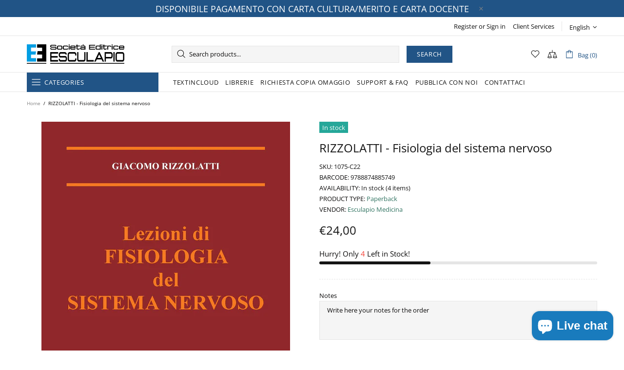

--- FILE ---
content_type: application/javascript; charset=utf-8
request_url: https://searchanise-ef84.kxcdn.com/preload_data.4o9K4E2V4V.js
body_size: 15071
content:
window.Searchanise.preloadedSuggestions=['marco bramanti','analisi matematica','catino punzo','meccanica razionale','longhi nisoli','pierluigi zotto','project management','basi di dati manuale di esercizi per la progettazione concettuale','teoria dei sistemi','alessio analisi','elettronica analogica','analisi matematica 1','ricerca operativa','giovanni catino','scienza delle costruzioni','marco liverani','algebra lineare','carlo pruneti','fisica generale','brun casadio strozzi','macchine elettriche','impianti elettrici','erasmo viola','algebra lineare e geometria','analisi matematica 2','e termodinamica','ebook medicina','fisica tecnica','e operativa','e statistica','chitarin guarnieri','matematica generale','basi di dati','matematica finanziaria','casadio strozzi','esercizi di elettrotecnica','impianti industriali','franco zappa','controlli automatici','esercizi elettronica','costruzione di macchine','meccanica applicata alle macchine','vicario metodi','paolo cremonesi','calcolo numerico','teoria della cultura','carlo petronio','fisica sperimentale','medicina legale','esercizi elettrotecnica','meccanica applicata','tecnologia meccanica','precorso di matematica','esercizi meccanica','macchine a fluido','sistemi dinamici','esercizi analisi 1','esercizi di fisica','ingegneria gestionale','geometria e algebra lineare','de marchi','de maria','sistemi di controllo','geometria casali','luca barzanti','lanza de cristoforis','simone buso','esercizi fisica','analisi matematica esercizi','quaderni di etnosemiotica','dal re','motori a combustione interna','fabio punzo','sante tura','vittorio rizzoli','matematica di base','ingegneria elettrica','sistemi integrati di lavorazione','microbiologia del cavo orale','scienza costruzioni','analisi complessa','di nunzio','esercitazioni di analisi matematica 1','grazia vicario','fondamenti di elettrotecnica','meccanica degli azionamenti','modelli matematici per l\'economia e la finanza','luisa moschini','sistema nervoso','sistemi ene','metodi matematici','dinamica delle strutture','fisica esercizi','punzo catino','neurologia clinica','esercizi di analisi matematica','meccanica dei fluidi','modelli matematici','sistemi e modelli','conte berlutti','sistemi lineari','fortunato ascari','equazioni differenziali','esercizi di chimica','sistemi energetici','algebra e geometria lineare','six sigma','elementi finiti','analisi matematica 3','esercizi di ricerca operativa','cellule staminali','esercizi di geometria','ingegneria strutturale','dulio pacco','elettrotecnica esercizi','la farmacia un campo minato','ascari fortunato','di palma','efficienza energetica','catino punzo analisi 1','silvano martello','pdf replica','sistemi di po','ebook esercizi fisica','rilevazioni contabili','geometria analitica e algebra lineare','sistemi elettrici','meccanica dei solidi','de cicco','azionamenti elettrici','intelligenza artificiale','ghisi gobbino','manuale six sigma per le green belt','neurologia della sapienza','misurare per decidere','prontuario di matematica generale','logistica industriale','algebra lineare e geometria analitica','maurizio verri','geometria delle masse','tecnica delle costruzioni','carpinteri video','emilio matricciani','più variabili','geometria algebra lineare','analisi funzionale','probabilità e statistica','meccanica delle strutture','canova gruosso','lezioni di elettromagnetismo','esercizi di elettronica','geometria differenziale','esercitazioni di matematica','di buccio','manuale di diagnostica per immagini nella pratica medica','de martini','problemi di fisica','chimica generale','silvia romagnoli','teoria delle turbomacchine','problemi di chimica','buscema lattanzi mazzoli','microbiologia medica','automatici esercizi','text in cloud','introduzione all\'economia','circuiti digitali','ingegneria civile','analisi matematica uno','esercizi svolti di analisi matematica e geometria 1','esercitazioni di chimica','regolamento di polizia veterinaria','circuiti elettrici','conte microbiologia','meccanica strutturale','ingegneria del software','algebra e geometria','maria teresa bianchi','lezioni di elettrotecnica','il nuovo','analisi matematica francesca g alessio','economia aziendale','castellani gozzi','automazione e sistemi di controllo','economia finanziaria','lezioni di fisica','esercitazioni di analisi matematica 1 marco bramanti','massimo gobbino','antonio galli','filippo gazzola','scienza delle costruzion','percorsi di meccanica strutturale','reti elettriche','lezioni di analisi matematica','la neurologia della sapienza','analisi superiore','farmacia campo minato','linguaggio c','campana mele','longhi nisoli osellame stagira','giancarlo ferrari','delle costruzioni','la michele','di tommaso','fondamenti di programmazione','martello speranza','elementi essenziali di alimentazione e nutrizione umana','ematologia in italia','paolo dulio','quantitative tools for a smart project management','vicario fontana','algebra tensoriale','controllo digitale','elementi di ricerca operativa','paparella zanchetta','general physics','verrelli mathematical control design for linear systems','esercitazioni di statistica','basi di dati manuale di esercizi per la progettazione logica e sql','dario spelta','algebra bottacin esercizi','analisi matematic 1','servizi generali','rifiuto genitoriale','matematica discreta','processi saldatura','elettrotecnica principi','fondamenti meccanica','esercizi di algebra lineare e geometria','meccanica delle struttur','bramanti esercitazioni','marta strani','casali geometria','i miei libri','logistica integrata e flessibile','manuale di','paolo sartori','geometria analitica','esercizi e temi d\'esame di meccanica razionale','ebook geometria e algebra lineare','elettronica potenza','vincenzo dal re','fisica in laboratorio','pruneti psicopatologia','esercizi di meccanica razionale','esercizi svolti di analisi matematica e geometria 1 e 2','anisotropic doubly-curved shells','scienza e ingegneria dei materiali','cure palliative','ricerca operativa per la laurea','meccanica razionale per ingegneria','quesiti a risposta multipla','analisi matematica de cristoforis','esercizi di analisi matematica 1 geometria e algebra lineare','alessio montecchiari','esercizi di algebra lineare','brini muracchini ruggeri seccia esercizi e temi d\'esame di meccanica razionale','francesco chiti','fisica generale esercizi risolti e guida allo svolgimento con richiami di teoria','ettore napoli','algebra lineare geometria','esercizi di geotecnica','teoria dei segnali','francesco tornabene','esercitazioni di elettrotecnica','campo minato','fondamenti di algebra lineare e geometria','quesiti a risposta multipla di analisi matematica 2','catino punzo esercizi svolti di analisi matematica e geometria 2','malvezzi papini','metallurgia e materiali non metallici','elementi di fisica','introduzione alle applicazioni industriali di microcontrollori e dsp','capparelli geometria','analisi i','chitarin giuseppe','trazione ferroviaria','esercizi di geometria e algebra lineare','lezioni di termofisica','lezioni di scienza delle costruzioni','meccanica della trave','reti logiche','termodinamica applicata','esercizi di basi','fondamenti di informatica','quesiti teorici di analisi matematica e geometria 1','matematica esercizi','luca facchini','esercizi e temi d\'esame','esercizi termodinamica','antonio strozzi','elettrotecnica vol 2','meccanica computazionale','anali matematica 1','esercizi di fisica 1','carta docente','controllo di processi','barzanti prontuario','esercizi macchine','biochimica della nutrizione','alessandro brun','macchine utensili','problemi di fisica generale','analisi farmaceutica','temi di esame di scienza delle costruzioni','impianti meccanici','corso di malattie del sangue','curve superfici','esame di stato','geometria masse','panella rizzi','zotto lo russo','teoria segnali','matteo casadio strozzi','fisica primo anno','analisi dinamica','algebra lineare e geometria esercizi quiz e temi d\'esame','pdf replica bottacin exercises in linear algebra and geometry','francesco bottacin','campo matematica generale','esercitazioni di sistemi energetici','impianti chimici','tecniche valutazione del','michele la','il mondo delle cure palliative manuale per giovani medici','alippi fisica','un campo minato','ingegneria chimica','giampaolo campana','servizi generali di impianto','algebra lineare e geometria esculapio','malattie infettive','disegno tecnico industriale','chiara leone','fisiologia umana','real time','baldovino lanza','egidio battistini','esercizi di elettrotecnica reti elettriche','progetto leonardo','dire fare','esercizi algebra','buscema lattanzi','della torre','pignatti biochimica della nutrizione 9788893852852','geometria capparelli','estimo immobiliare','equazioni alle derivate parziali','fisica 1 esercizi','network security','giuseppe cantore','maio rizzi','esercizi elettronica analogica','daniele ritelli','ingegneria nucleare','scienza delle costruzioni andreaus','esercizi di controlli automatici','turbine a gas','introduzione all\'economia finanziaria','esercizi fisica ebook','lean management','controllo di gestione','tatiana amato','problemi di fisica generale elettromagnetismo e ottica','analisi non lineare','appunti di elettrotecnica','lezioni di chimica','fondamenti di meccanica','informatica ii','elementi di strumentazione medica','le rilevazioni contabili','scienza dei materiali','principi di analisi farmaceutica','arturi elettrotecnica','brini muracchini ruggeri seccia','analisi e geometria 1','pruneti psicologia clinica','quesiti teorici di analisi matematica e geometria 2','lezioni di analisi','meccatronica azionamenti elettrici ed oleodinamici','introduzione teoria probabilità','luca pugi','icerca operativa','la farmacia','principles of electricity markets economics','sistemi operativi','esercizi di fondamenti di automatica','de cristoforis','fisica problemi','fabio massimo gatta','franco tomarelli','di elettromagnetismo e ottica','serie di fourier','elettronica industriale','black belt','quaderni di etnosemiotica marsciani','stem cells','pareschi logistica','elementi di matematica','zavelani rossi','analytic functions integral transforms differential equations','cati microeconomia','di prisco','gobbino ghisi','elio piazza','numeri complessi','esercizi di algebra','gabriella campo','a morzenti a campi e di nitto d loiacono p spoletini introduzione alla programmazione in matlab','esercizi svolti di elettrotecnica','statica e dinamica dei sistemi meccanici','dell isola','mezzi di','fisica generale longhi','dell\'isola placidi','meccanica termodinamica','carlo de maria','meccanica applicata macchine','motori elettrici','lezioni di','costanzo alberto','motori brushless','elettronica di potenza','microbiologia clinica','ricerca operativa per l\'economia e l\'impresa','abenda analisi matematica','zotto lo russo sartori','celozzi lovat','prontuario di matematica','malattie del sangue','analisi cinetostatica grafica di meccanismi piani','emanuele munarini','lezioni di chimica dapporto','tecnica del freddo','sistemi informativi','gatta esercizi','quaderni di etno','alberto taliercio','catino mantegazza','barani azio','mele campana','catino punzo esercizi svolti di analisi matematica e geometria 1','esercizi fisica ingegneria','cosimi lancia','medicina interna','principi attivi','tecnologia dei materiali e chimica applicata','test ed esercizi','bramanti analisi 1','fondamenti di alimentazione e nutrizione umana','gobbino esercizi di analisi','esercitazioni di matematica generale','fondamenti di metallurgia','di analisi complessa e serie di fourier','teoria informazione','franco tomarelli franco tomarelli mathematical analysis tools for engineering mathematical analysis tools for engineering','d alessandro','giorgio valdes','strozzi fondamenti','elementi di semiotica','angelini battistin a cura di neurologia clinica','guida allo studio batteriologia e virologia','viola lezioni','linguaggi formali','note di analisi matematica uno','successioni e serie','matematica precorso','roberto fedele','fisica generale problemi di elettromagnetismo e ottica','manuale di diagnostica per immagini per tecnici sanitari di radiologia medica','precorso di matematica castellani','m carpinteri','ellia massarenti','bagnara bonsi','esercizi basi di dati','costruzione di macchine per ingegneria chimica','con software','michele betti','dell\'era pasquali','eserciziario elettrotecnica','reti di calcolatori','fondamenti di mis','zotto lo russo sartori general physics mechanics and thermodynamics','carpinteri video lezioni','video-lezioni guidate di meccanica delle strutture','macchine strozzi','zotto pierluigi','bruzzi cataliotti','gianfranco malagola','storia della medicina','impianti meccanici pareschi','bramanti analisi','esercitazioni di scienza delle costruzioni','element di superiore','lezioni di fisica 1','strumentazione medica','antonio bertin','la trazione ferroviaria','mathematical finance romagnoli','efficienza energetica ottimizzazione tecnico economica delle utenze elettriche','fondamenti di meccanica strutture','michelotti francesco','battistini probabilità e statistica','mancini mariani','problemi di meccanica termodinamica','esercizi di analisi matematica 1','spazi vettoriali','eserciziario di basi di dati','elementi di matematica e statistica','esercizi di analisi 1','frosali esercizi','tornabene paperback','fisica i','programmazione c','ordinamento della','renato betti','nefrologia clinica','elettrotecnica principi guarnieri','ingegneria del softwar','algebra lineare e geometria barani','tosi elettronica','romagnoli mathematical finance','probabilità e statistica battistini','structural and computational mechanics book','linear algebra and geometry','elettrotecnica esercizi e temi d\'esame svolti','meccanica del veicolo','fabbri fabbri paolo','buscema eser','roberto pozzi','esercizi geo','motori a combustione','matematica applicata all\'economia','misure meccaniche','di studio in etnosemiotica','esercizi di fisica i','brun alessandro','microbiologia cavo','fabio grandi','petronio carlo','punzo m','c gagliardi e l grasselli algebra lineare e geometria','dario maio','analisi 1 e analisi 2','allotta pugi','meccanica dei sistemi di travi','longhi nisoli osellame stagira fisica generale problemi di meccanica e termodinamica','analisi matematica 2 teoria','principi ingegneria elettrica','meccanica e metrologia','leggere l\'opera d\'arte','varietà differenziabili','energie rinnovabili','storia moderna','compendio di diagnostica medico nucleare','costruzione macchine','teoria dei sistemi dinamici','nerli pierini','mauro pasquali','calcolo combinatorio','conte cavo','emilio ferrari','analisi matematica 1 teoria e applicazioni','introduzione al calcolo numerico','ghisi gobbino analisi matematica 2 schede ed esercizi','gennaro infante','radiologia elementi di','esercizi di','gatta impianti elettrici','patologia del','c baldovino v lanza algebra lineare e geometria esculapio ed','propagazione guidata','di produzione dell\'energia elettrica','teoria delle strutture','istologia umana','analisi 2 esercizi','ascari liverani','programmazione in c','analisi matematica 2 bramanti','cesare mario arturi','r tadei f della croce elementi di ricerca operativa ed esculapio bologna 2005','elettromagnetismo applicato e metodi di calcolo','strutture a guscio in materiale composito quadratura differenziale e integrale elementi finiti in forma forte','esercizi di fisica generale','lezioni chimica','algebra lineare e geometria bottacin','carla pignatti','longhi fisica','selleri vincetti cucinotta','d\'andrea lomonaco','esercitazioni di analisi matematica','leonardi migliorati','mazzi ronchese zotto laboratory physics','measurements for decision making','cavo orale','fondamenti di termodinamica','elementi di statica delle costruzioni storiche in muratura','pagani salsa','meccanica del volo dell\'elicottero','leghe e metalli non ferrosi','ferrero gazzola zanott','fondamenti di misura','fanti lopci','algebra lineare geometria analitica','bigatti esercizi','impianti elettrici gatta','termoidraulica dei flussi bifase','esercizi per precorsi matematica','analisi statistica multivariata','psicologia sociale','cantore macchine','alberto costanzo','game theory','appunti dal corso di elettronica analogica','corso di programmazione c','fisica generale esercizi svolti','problemi fisica','gazzola analisi matematica 2','psicologia generale','esempi di','misure elettriche','statica e dinamica','geometria capparelli del fra','corrado zanella','gestione dei sistemi','motori endotermici','croccolo vincenzi','michelangelo agnello','leva maggio','catino quesiti','medicina legale pelotti','barzanti benvenuti pezzi','semeiotica medica','quesiti teorici di analisi matematica e geometria','michele norgia','analisi e geometria','between global and local cultural changes','energia nucleare','bramanti analisi 2','ottica quantistica','a taliercio','marco papi','lezioni di analisi 2','termodinamica cali gregorio','lezioni di analisi matematica 2','logistica integrata','fondamenti di algebra','daniel canarutto','ferrari internal','gagliardi grasselli','mathematics solved excercises and theory review','gestione aziendale','esercizi di meccanica','tecnologie additive','viola esercitazioni','analisi numerica dei solidi e delle strutture','la fabbricazione industriale dei medicinali','analisi matematica ingegneria','turbine a gas e cicli combinati','macchine elettriche rotanti','lo russo','biagi punzo','algebra lineare e geometria analitica vol 1','catino pp','silvia araneo','eserciziario di microeconomia','lezioni di economia delle risorse naturali','mathematical finance','cabibbo leghe e metalli non ferrosi','leopoldo rossetto','fondamenti di elettrotecnica fauri','fisica generale esercizi svolti michelotti','robust control','e book','manzoni torelli','analisi m','alessio analisi matematica 2 teoria con esercizi svolti','fondamenti di elettronica','analisi energetica degli edifici elementi progettuali','lezioni di basi di dati','silvia barella','alberto tosi','meccanica delle terre','la farmacia campo minato','esercizi di simulazione numerica','longhi fisica generale','analisi matematica iii','trazione elettrica','guaglianone reggi la prescrizione del farmacista prontuario per l’erogazione dei farmaci in regime di urgenz','codice libro','linguaggi formali e compilazione','barzanti matematica finanziaria','metodi di analisi matematica per l\'ingegneria','funghi in','matematica del','liliana curcio','arrigo pareschi','operations management','michele mulazzani','fisica sperimentale problemi di meccanica e termodinamica','teoria dei fenomeni aleatori','esercizi svolti','diagnostica per immagini','a barani l grasselli c landi algebra lineare e geometria quiz ed esercizi commentati e risolti ed esculapio seconda edizione 2014','fisiologia e nutrizione umana','legnani tiboni','analisi matematica ritelli','cesare arturi','esercizi del corso di costruzioni di macchine per ingegneria chimica','elettronica zappa','francesca g alessio','estimo immobiliare urbano','lezioni di elettronica analogica fondamenti','storia dell','esercizi analisi 2','stefano capparelli','impianti energetici','dragoni all','decision making','statistica matematica e probabilità','metodi matematici per l\'ingegneria','del mastro','botta in','tura corso','costruire digitale','barletti frosali','alberto d\'agostino','sicurezza aeronautica','bottacin algebra lineare','la banca la borsa lo stato','internal combustion engines','piazza probabilità','cinematica e statica dei sistemi di corpi rigidi','analisi esercizi','catino mongodi','appunti di calcolo numerico','dal re vincenzo','a iannella g meglioli f punzo precorso di matematica esculapio 2020','derivate parziali','esculapio economia','pacco dulio','mario poli','pasquali problemi','buso simone','elementi di fisica tecnica','manuale di meccanica','esercizi svolti di geometria e algebra lineare','esercizi di elettrotecnic','meccanica solidi','principi di microbiologia clinica','elettrotecnica generale della torre sapienza','catino giovanni','tecnologia dei materiali','azio barani','fundamentals of structural mechanics','pareschi impianti','via mascarella','geometri e algebra lineare','geometria per ingegneria','problemi risolti di matematica finanziaria','schede di analisi matematica','lezioni di meccanica','esercizi di comportamento meccanico dei materiali ed elementi di macchine','lezione di matematica','ricerca ope','elettronica di controllo','misurare per decidere misure e statistica di base','catino pun','equazioni differenziali ordinarie','statistica multivariata','longhi nisoli ottica','vicario levi','analisi e g','analisi per ingegneria','stabilita dell equilibrio elastico','generalized differential and integral quadrature strong and weak finite element methods for arbitrarily shaped structures','introduzione alla programmazione in matlab','esercizi di calcolo delle probabilità e statistica','tecnologia meccanica introduzione alle asportazione di truciolo liverani','balanced scorecard e cost','zappa franco','analisi energetica degli edifici','primer in game theory','esercizi di meccanica e termodinamica','dal fattore umano','abenda analisi 2','esercizi fisici 1 paolo sartori','esercizi di statistica','martello ricerca operativa 2021','galli analisi','dal fattore umani','ricerca operativa martello','semeiotica e fisiopatologia chirurgica','medicina e cure palliative','geometria non euclidea','carpinteri lacidogna calcolo','teoria dell\'elasticità della trave','microbiologia medica e microbiologia del cavo orale','dalla riva matteo','esercizi di logistica industriale','lalo magni','immagini coinvolte','catino leone','vittorio ugo','fisica generale esercizi risolti','agnello bufalino','elementi di semiotica generativa','viola esercizi','esercizi di informatica teorica','michele vio','esercizi e quesiti di analisi matematica','linguaggi e traduttori','fermo rodriguez metodi numerici per la matematica applicata','basi di dari','magni scattolini','berretti vicario','algebra lineare geometria quiz','fabbricazione industriale dei medicinali','stabilità e biforcazione delle strutture sistemi statici e dinamici','franco tomarelli mathematical analysis tools for engineering mathematical analysis tools for engineering','lezioni di meccanica strutturale','del coniglio','normativa tecnica','il sistema pubblico di identità digitale','geometria rita','ferrari onorati','spelta matematica attuariale','fondamenti di elettrotecnica generale','libri inglesi','elementi di impianti industriali','cibo giusto','esercizi di analisi e geometria 1','appunti di programmazione','ingegneria gestionale per la sanità','daniele de martini','analisi matematica e geometria 1 esercizi svolti e quesiti teorici','meccanica razion','g catino','m contedini','lancia cosimi','gandelli grimaccia','neurologia sapienza','viola scienza delle costruzioni 2','manuale di nefro','esercizi risolti di termodinamica moto dei fluidi e termocinetica','matematica generale teoria di loretta mastroeni alessandro mazzoccoli','capparelli lezioni','appunti di teoria dei segnali','quiz ed esercizi commentati e risolti','viola teoria trave','viola scienza delle costruzioni','fondamenti di alimentazione e nutrizione umana c pignatti esculapio','daniele braga','fisica generale meccanica e termodinamica','esercizi logica matematica','cicognani fallani pelotti','capparelli eserci','viola esercizi scienza','moschini esercizi analisi 2','tornabene esame','geometria delle masse bigoni','bolchini sciuto','manuale di nefro urologia','esercizi di misure','elementi di statica','esercizi ragionati','quaderno a','flight dynamics','esercizi analisi matematica','progettazione dei sistemi produttivi layout movimentazione e magazzini','capparelli esercitazio','baldovino chiara lanza valentina','abbate roberto','fedele roberto','campo gabriella','bertella valentina','impianti termici','disegno di macchine','traumatologia pratica','strutture reticolari','lezioni di programmazione web con riferimento ai linguaggi html css javascript e php','punti di','siciliani de cumis','manuale di diagnostica per immagini per tecnici sanitari di radiologia medica tsrm','pareschi esercizi','fisica moderna','test in cloud','viola esercitazioni di scienza delle costruzioni','chimica analitica quantitativa','consulta libro online','mathematical analysis tool for engineering','tabelle di composizione degli alimenti','farmacia campo','esercizi di progettazione di basi dati','sicurezza dell\'informazione','alberto carpinteri','compendio di diagnostica','andrea bettu','algebra lineare e geometria fr','con programmi','cumo sforzini','esercizi e temi d\'esame di meccanica','strumenti di analisi matematica per l’ingegneria','sistemi a coda','inferenza statistica un\'introduzione per le scienze economiche e aziendali','il cibo giusto','francesco genna','dimitri tornabene','electronic zappa','impianti chimic','facciata e linguaggio','macchine a fluido volume 1','eserciziario fisica 1','fondamenti della rappresentazione architettonica','esercizi di meccanica razionale per l\'ingegneria','energia sviluppo ambiente','elettrotecnica reti campi','a primer in game theory','analisi matematica dal calcolo all analisi vol 1','esercitazioni di analisi matematica 2','fisica generale problemi di onde elastiche','progetto di sistemi elettronici digitali basati su dispositivi fpga','nisoli fisica','algoritmi numerici','tecnologie meccaniche','c arpinteri','nicoletta loliscio','cavi elettrici','carpinteri scienza delle costruzioni','le rilevazioni contabili principi metodi ed esemplificazioni','lezioni di neurologia','algebra moderna','analisi e dimensionamento dei sistemi produttivi','elementi di sicurezza aeronautica','problemi fisica generale','defina correnti','panella eserci','microbiologia medica batteriologia e virologia 5','pdf replica pillonetto bisiacco estimation filtering and prediction','scienza delle costruzioni 2','esercitazioni di termofisica','valdes giorgio','pignatti biochimica delle nutrizione','andriollo macchine rotanti','probabilità e statistica per le scienze e l\'ingegneria','fondamenti strozzi','ada orino','l cabibbo','ottimizzazione strutturale','barella metallurgia','diagnosi funzionale','ematologia corso di malattie del sangue e degli organi emolinfopoietici','cialdea mayer limongelli','primo corso di analisi matematica','primo corso di analisi matematica con','electronics exercises and solutions','problemi di chimica pasquali','giuseppe rodriguez','pillonetto bisiacco estimation filtering and prediction','analisi matematica 1 alessio','geometria proiettiva','complementi ed esercizi di meccanica razionale','mignani e montanari','infante gennaro','esercizi fisica tecnica 10','esercizi di fisica tecnica miscele d\'aria e vapor d\'acqua','casali gagliardi grasselli','longhi ottica','la sapienza neurologia','il clima globale','teoria del rischio','maria pia conte','fondamenti della rappresentazione','moschini lezion','ciaccia maio','fisica agnello','nozioni di radiologia','metrologia forense','gazzola ferrero','impianti termici in edilizia','appunti di calcolo','stabilità dell’equilibrio elastico','sistemi di gestione','il laboratorio nelle malattie reumatiche autoimmuni','mathematical anal','farmacia un campo minato','lucia corrain','advanced partial differential equations','le reti cellulari','ciaccia paolo','colossi a','manuale di neurochirurgia','bruzzese theory of electrical machines 1','arte nel','massimo guarnieri','marco brischetto','carpinteri telai','longhi nisoli osellame stagira fisica generale meccanica termodinamica elettricità e magnetismo','elettrotecnica digitale','by name','meccanica razio','fondamenti di informatica esercizi tratti da temi d’esame','esercizi analisi','sistemistica di base','esercizi di matematica finanziari','teoria pr','nuova idea','elettrotecnica fauri','esercizi di elettrotecnica di reti elettriche','biologia molecolare della cellula','la dell\'argomento','manuale di pediatria','pieraccini massimiliano','distruzione di macchine','campana mele sistemi integrati di lavorazione','analisi matematica quesiti teorici','la vita che in mente','esercizi matematica generale','dalla a alla','probabilità e statistica per l\'ingegneria e le scienze','efficienza energetica impianti','elementi di metrologia degli enti fisici dei sistemi di unita di misura e dei','esercizi precorsi matematica','lancia matematica 1','assistenti sociali','muratori punzo soave','elettrotecnica geri','guida veterinaria','chimica per le tecnologie','internal combustion','lezioni di costruzioni di macchine','a rigor di logica','esercizi di matematica finanziaria operazioni','seconda prova','pompili rendina','esercitazioni di elettrotecnic','arturo lorenzoni','gazzola tomarelli','i trasformatori teoria ed esercizi','teoria matematica elettromagnetismo','un perfetta','tonini fisica tecnica','romagnoli s mathematical finance 2019','capa ta','orsi strumentazione','analisi matematica mara','metodi statistici per la sperimentazione','augusto righi','visione mondo','gobbino esercizi di analisi matematica 2','analisi matematica 1 munarini','anatomia e patologica veterinaria','brini meccanica','lezione di materiali','di nitto','gatta vol 2','longhi nisoli osellame','geri pieraccini','rizzoli masotti','sanita animale','di schio','lo di endocrinologia','manuale del farmacista','istituzioni di matematiche','contatti con','deep work','algebra lineare e geometria baldovino chiara','fotomicrografie and','analisi 1 zanichelli','organi di macchine','andrisano banda base','introduzione a teoria della probabilità e variabili aleatorie','bottacin esercizi di algebra lineare e geometria','regenerative medicine','esercizi fisica tecnica spiga','zotto mazzi ronchese physics in laboratory','dapporto paoli rossi','teoria dei','capparelli appunti di matematica discreta','vigilanza sulle farmacie','pignatti alimentazione umana','pasquali dell\'era','eserciziario analisi matematica 1','matematica per la gestione aziendale','pareschi a ferrari e persona a regattieri a logistica integrata e flessibile','metallurgia meccanica felli','storia in','chimica generale e inorganica','ferrero elementi','ebook dulio pacco algebra lineare e geometria analitica esercizi e temi d\'esame con svolgimento','analisi reale e funzionale','ernesto pedrocchi','marco mauri','top top','congestion and','fondamenti di analisi matriciale','informatica teorica','libro online','e libro nero','industrial engineering','esercizi di costruzioni di macchine','erasmo viola scienza delle costruzioni','luca di palma','meccanica analitica','elettrotecnica vol 1 principi','ma library','algoritmi e strutture dati','esercizi di matematica','telai piani','nuovo di architettura','metodi matematici per analisi economica e finanza','a combustione interna','cristiano maria verrelli','sistemi tecnologici per edifici a energia quasi zero','modelli matematici per l’economia','quesiti di chimica','geri maccioni','lo sviluppo economico moderno','silvano marte','analisi incidenti aeronautici','sistemi di controllo digitale','roberto cap','digital electronics','un corso di matematica','lezioni di selezione e progettazione','meccanica degli azionamenti elettrici','cabitza traumatologia','parole per la mente parole per parlare','neurology of sapienza','basa di','problemi di esame di fisica generale','che storia','luisa moschin','sistemi di controllo lineari','ricchi per sempre','de rosa','foschini motori','carlo petroni','ricerca operativa marte','manuale del world','guariso weber','la mente evolutiva','rischio ed','pareschi persona','esercizi e temi','marketing online','le avventure di','r tadei f della croce elementi di ricerca operativa ed esculapio','addona es 2','allenamenti di geometria','morando gandelli leva','stabilita dell\'equilibrio','meccanica computazionale soluzione del problema elastico lineare','lean excellence','serie di fourier esercizi','crea acc','bianchi maria teresa','riccardo monica','paola paoli lezioni di chimica','lezioni analisi matematica 2','andrisano passa banda','marco spiga','fondamenti ottimizzazione','cataliotti fanelli','esercizi di algebra lineare franciosi','impianti elettrici vol.2','meccanica delle strutture a guscio in materiale composito il metodo generalizzato di quadratura differenziale','bottacin francesco','patologia veterinaria','la metrologia','oggetti conco','penale pro','dopo gerico','claudio melchiorri','lanz de cristoforis','di nunzio di buccio','arturi studio','tecnologie per la mobilità sostenibile','de angeli','roberto capata','morfologia microscopica e ultrastrutturale istologia e anatomia microscopica','economia ed organizzazione aziendale','osellame stagira','fisica t','chitarin maschio','introduzione al calcolo','analisi matematica lanza','fondamenti della misurazione','distruzione di macchin','elementi di metrologia degli enti fisici dei sistemi di unità di misura e dei campioni','ricerca operativa per la','sistemi radar','cati eserciziario','temi d\'esame di meccanica razionale','lezioni di elettrotecnica 1','analisi probabilistica viola','teoria dei giochi','carlo petr','problemi di meccanica e termodinamica','storia medicina','sanita animali','teoria dei sistemi lineari stazionari a dimensione finita','co2 prodotta','fondamenti di dinamica e vibrazioni','statica applicata alle costruzioni','il mondo di denaro','compendio di preparazione esame di stato assistente sociale','tlc successo','fisica applicazioni','esercizi di tecnica delle costruzioni meccaniche e costruzione di macchine','termoidraulica dei flussi','lanza de cristoforis lezioni di analisi matematica','problemi di termoelettricità','catino ese','m ghisi m gobbino','lezioni di fisica tecnica','fondamenti termodinamici','catino punzo esercizi svolti di analisi matematica e geometria','zani esercizi','morando gandelli leva esercizi di elettrotecnica','brun lean','l economica','dinamica degli azionamenti','la microbiologia','attrezzature in pressione','computer vision','cecilia tosi','calza ebook','analisi matematica ii ed esercizi','guardia medica','programmare in c','statistica aziendale','e temi d\'esame','textincloud bottacin algebra lineare e geometria','riccardo adamini','esercizi di progettazione','mathematical finance-practice','i cronologico della','mathematical methods','g catino f punzo esercizi svolti di analisi matematica e geometria 1','testi matematica','giovanni catino samuele mongodi esercizi svolti di geometria e algebra lineare','dinamica economica','mai piu di','controlli automatica','tecnologia tecnologia','area bes','elementi di ricerca operativa ed esculapio','zotto lo russo problems in general physics','geometria e algebra mulazzani cattabriga','processi stocastici','mazzi zotto','is lieti an','esercizi di matematica attuariale','hydraulic thermal machines','esercitazioni di meccanica','dulio paolo','la frontiera interna il problema dell\'altro dal fascismo alle migrazioni internazionali','per la comunicazione','introduzione allo studio dei sistemi di controllo','ad code','anisotropic doubly-curved shells higher-order strong and weak formulations for arbitrarily shaped shell structures','leva morando','variabili marco bramanti','fabbricazione medicinali','analisi matematica 1 con elementi di geometria e algebra lineare','elementi di biologia','cicognani a','aeronautica militare','education for','il mondo delle cure palliative','segnali e sistemi','bigatti tamone','trazione stradale e ferroviaria','costruzione di macchine e tecnica delle costruzioni meccaniche','bertacchi bramanti','high-intensity lasers for nuclear and physical applications by margherita zavelani-rossi federico vismarra','traduzione automatica e traduzione','sistemi di controllo di gestione','distruzione di macchine la costruzione di macchine ripassata attraverso l\'analisi di errori comuni','moschini analisi','esercizi svolti di analisi per liceo scientifico','gas naturali','lezioni di storia','scimmia come saper','introduzione ai processi di saldatura','f brini a muracchini tommaso ruggeri l seccia','vincenzo del re','fisica uno esercizi','a cattabriga m mulazzani','nicholas fantuzzi','bramanti analisi matematica','zannoli orsi','francesco dell’isola','linguaggio c esercizi','mathematical control design for linear systems','semiotica della passioni','materiale aggiunti','calcolo dei telai','bertin problemi','malagola ponterio','introduzione alla generale','andrea fisica','machine learning','catino esercizi','chimica organica','flight dynamics modeling characterization and performance','manuale di farmacia','the art book','solutions and other problems','geometria e algebra lineare carlo','esercizi svolti di analisi matematica 2','tra etno e semiotica','scipione bobbio','tomarelli analisi','medei quartarone gini','tosi esercizi','rilassamento muscolare e gestione dello stress','paola pao','bramanti calcolo','maria cristina addis','la del numero','sword art online','la mente e il cervello','esercizi svolti di analisi reale e funzionale','di giuda','servizi generali d’impianto','agnello metrologia','manuale di preparazione','fisica i fenomeni naturali','contenuti digitali','analisi matematica per architettura','materiali compositi per l\'ingegneria','scienze biologiche','alla ricerca del tempo newton','biologia marina','esercizi di analisi matematica mara','alessandro gandelli','elementi di analisi matematica due','la trazione','energetica generale','da a tubercolosi','massimiliano de agostinis','esercizi di termodinamica','macchine automatiche','fondamenti analisi','elettrotecnica arturi','riscontrata codice','temi esame meccanica razionale','the characterized of','il bim tra modello','codice di accesso','striani analisi','esculapio matematica generale','percorso di matematica','alessandro fortunato alessandro ascari erica liverani tecnologia meccanica introduzione alle macchine utensili','de angelis','carlo mantegazza','scipione bobbio ed emilio gatti','bertin poli vitale fondamenti di meccanica','ed applicata','sistemi di misura e sensori','dinamica delle','monaco sistemi','ian on','pierini g','vicario fontana metodi statistici per la sperimentazione problemi svolti ed esercizi','elettromagnetismo elettricità','psicologia dello sviluppo','esercizi scienza delle costruzioni','management sanitario','sistemi lineari elementi di analisi','elementi di','di foglie','modelli elementari per la meccanica applicata','how electrostatic fields generated by cosmic','agnello michelangelo','sistemi elettrici per i trasporti','de finis','petronio esercizi','lavano neurochirurgia','controllo convertitori','matematica eserciziario','franco zappa elettronica','malattie infettive degli animali','esercizi di metodi matematici per l’ingegneria','dario croccolo','lo schiavo','melchiorri traiettorie per azionamenti elettrici','geografia e','energia fotovoltaica','il destino della tecnica','internet prospettive architetture e applicazioni','carlo martello','anna aprendo','la moderna radioterapia','pieraccini elettronica','modelli ottimizzazione','costruzioni di macchine','esercitazioni bramanti','dinamica economia','prontuario di matematica generale – con esercizi risolti','statica dei sistemi rigidi','matematica finanziaria spelta','ghisi gobbino analisi matematica schede ed esercizi','capurso lezioni di scienza delle costruzioni','natural language','metodi statistica','termodinamica exergia','laura castellucci','statica grafica','analisi 1 esercizi','fisica generale 1','vocazione progredire','rita casali','zappa elettronica ge','romagnoli theory','lean thinking','catino punzo quesiti','analisi 1c','bernardo enrico','corpo linguaggio','roberto fontana','conte mastromarino','bottacin algebra lineare e geometria','alla cancellazione','meccanica e termodinamica','pedrocchi alimonti','tutela ambientale','electrical engineering','disegno per l\'analisi e per il progetto guida alle esercitazioni di disegno di architettura','esercizi fisica 1','simone buso on-line secondo modulo','lazzarin problemi','analisi matematica 2 teoria con esercizi svolti','esercizi per la chimica analitica','fisica zotto','sistemi di telecomunicazioni','esercizi di calcolo infinitesimale e algebra lineare','panella esercizi','fondamenti di capi elettromagnetici','storia della traduzione','varietà differenziabili francesco d\'andrea','manuale diagnostica per immagini torricelli','esercitazioni applicate','capparelli geom','oggetti in azione','analisi semiotica','istologia e anatomia microscopica','cavrini andrisano principi di analisi farmaceutica','incertezza di misura','esercizi di fisica generale 1','de mari','textincloud alessio montecchiari analisi matematica 1 teoria con esercizi','storia economica','to lover','esercitazioni di analisi matematica 3 bramanti','pesatori misure','strani marta','bassa tensione','di cicco','motore asincrono','alberto dormio','baresi schreiber','esercitazioni di calcolo infinitesimale','maschio bagatin','braga martinenghi fondamenti di informatica','rizzoli lipparini','economia globale','lezioni elettr','lezioni di ricerca operativa','biochimica della nutrizione carla pignatti','b university','sercizi svolti di analisi e geometria 1','fondamenti di metallurgia per l\'ingegneria','fondamenti macchine impianti elettrici fauri','orsi lazzarin','marina ghisi','c a','chimica propedeutica','bisiacco pillonetto sistemi e modelli','roma alla del mondo','bramanti metodi','susi pelotti','la dei batini','esercitazioni di meccanica applicata','filippo gazzola franco tomarelli maurizio zanotti analytic functions integral transforms differential equations','linguaggi formali e compilatori','atlante di istologia e anatomia u microscopica','bramanti esercizi analisi matematica 1','geometria v ed 2022','business plan diagrams','teoria sistemi controlli automatici esercizi','introduzione all’economia','rizzoli propagazione','temi esami scienza','problemi di esame di fisica general','navigando be','catino punzo analisi','paolo di marco','ebook innocenti','analisi reale','the show','deve matlab','analisi controllo pianificazione','ematologia pediatria','complementi di analisi matematica e geometria','fisica generale ebook','lingua inglese','manlio bordoni','medicina e metodo sperimentale','of the end','gara matematica di firenze','introduzione all economia','sprofondamenti di macchine','f tornabene meccanica delle strutture a guscio in materiale composito','martello silvano','esercizi e temi di esame svolti di analisi matematica 2 con soluzioni','da habilis','di giamberardino','cyber security','da galileo','petronio algebra','salvigni barozzi','feedback control system','anatomia e istologia patologica generale veterinaria','metallurgia e materiali non metallici barella','servizi di','chirurgia dei','arte e','più varia','eserciziario di microeconomia cati 2012','green belt','digital e','meccanica razionali','dino zanobetti','eserciziario ricerca','teoria delle strutture a guscio','esperimenti di','s esercizi di meccanica e termodinamica','quaderni etnosemiotica','precorsi di matematica','fisiologia e psicologia','esercizi precorsi','analisi matematica 2 9788874889457','bottacin teoria','lezioni di analisi matematica 3','barani etica','add acces','appunti al calcolo numerico con codici in matlab/octave','propagazione elettromagnetica guidata','monaco sistem','e viola esercitazioni di scienza delle costruzioni','meccanica degli azionamenti azionamenti elettrici','controlli lineari','esercizi di matematica generale','analisi complessa trasformate equazioni differenziali','modello matematici','ghisi analisi matematica','moschini luisa','infezioni ospedaliere','meccanica e metrologia agnello','una risolti','elementi di algebra tensoriale','laboratorio di statistica','onde elettromagnetici','g catino f punzo','scheda libro','tecnologie additivi','fondamenti algebra lineare geometria','a rigor di','funzioni analitiche','prove esame svolte','analisi n','macii macii','medicina legale e delle assicurazioni','first for schools','mercati strategie e','esculapio statistica','codice civile','fondamenti della programmazione linguaggio c strutture dati e algoritmi elementari','calcolo delle probabilità e statistica per ingegneri','fabbricazione industriale','morando adriano','impianti motori termici','analisi matematica 1 di marco bramanti','chimica medica','i trasformatori','tortella andrea','modelli elementari meccanica','architetture in','esercizi analisi matematica vol 2','ingegneria meccanica','acquisizione dati','internal combustion engine','la corsa','sistemi integrati di lavorazione lezioni esercizi risolti e domande per l\'autovalutazione','operatore fis','metodi di analisi matematica bramanti','salvatore del mondo','bramanti esercitazioni di analisi','addestrato per la','varietà varietà differenziabili francesco d\'andrea francesco d\'andrea','daniele mazza','fisica generale per','storia delle mie','conversione dell\'energia','analisi matematica schianchi','metodi termodinamici','longhi nis','probabilita statistica 600 esercizi','acciaio costruzioni','meccanica applicata pugi luca','analisi matriciale','andriollo tortella i trasformatori teoria ed esercizi per corsi di laurea in ingegneria','lezioni di fisica generale','taliercio perego fundamentals of structural mechanics','project management metodologie di gestione dei processi edilizi d','elettrotecnica vol 2 applicazioni','harris po','gestione dei sistemi produttivi e della logistica guida agli approcci metodologie e tecniche','bertin antonio','francesca alessio','risposte analisi 2 ghisi','salzano germano ferzetti sociologie del mutamento','algebra e geometria bottacin','rossetto amplificatore','algebra lineare e geometria enrico','poter libri','moschini esercizi','zappa pdf','esercizi di analisi 1 esculapio','vincenzo capasso','biologia generale','esercizi di fisica meccanica','brandolini ottoboni','migliore argomentare visibile','english for','monaco sistemi lineari','esercizi di meccanica applicata alle macchine','chimica in 40 lezioni','testo digitale','analisi matematica 2 francesca','fausto gozzi','riscaldarlo costruzioni','m nisoli s stagira s longhi r osellame fisica generale problemi di meccanica e termodinamica esculapio','lezioni di elettronica analogica','la dolce arte del coltivar le api','poter mia','zavelani margherita','internet e','servizi sanitari e','benedetto in','zotto nigro','punzo fabio','engineering e lean manufacturing','barzanti pezzi','dispositivi elettronici','analisi matlab','economia libro giuseppe','perche le','concreto n','ferrari combustion','metodi di analisi matematica','sociologia generale','contabilità esculapio','elementi diritto professioni sanitarie','energia solare','journal economics business management','esame di stato farmacia','nozioni introduttive di','principi di','francesco michelotti','elementi di sociologia','carlo e','problemi di chimica per ingegneria','elettrotecnica vol.1 principi','ematologia italia','massimo forniscono','la transizione digitale nei servizi per cittadini e imprese','m bisiacco s braghetto teoria dei sistemi dinamici','il mio','onde in acque basse','viola esercitazioni scienza costruzioni','reatti corti efficienza energetica ottimizzazione tecnico economica delle utenze elettriche','s longhi m nisoli r osellame s stagira fisica generale problemi di elettromagnetismo e ottica','algebra lib','bruzzi esercizi di fisica elettromagnetismo','endocrinologia lo di','impianti elettrici 1 di fabio m gatta','elementi di dinamica delle strutture','biochimica dei','ronchetti chimica','clemente cesarano','metodi analitici e numerici esercizi di calcolo numerico in ambiente matlab','mondo delle cure palliative','croccolo olmi esercizi','teoria delle code','fisica tecnica 10','elettrotecnica esercizi e temi d\'esame svolti zich grimaccia mussetta','manuale elettronica','impianti meccanici per l\'industria','introduzione al bim','fondamenti di analisi matriciale delle','matematica generale esercizi risolti e commentati','turriziani zaninetta','matematica generale barzanti','modelli mate','bertini programmazione object-oriented','sistema digerente','informatica per tra soluzioni','scenze delle costruzioni','pruneti rilassamento ebook','am 1 lorenzi','fondamenti di costruzione di macchine','gagliardi geometria','romagnoli mathematical finance theory','termodinamica chimica','problemi di elettrotecnica','fisica generale problemi di meccanica e termodinamica s longhi m nisoli r osellame s stagira','textincloud martello ricerca operativa','fisica generale michelotti','professioni sanitarie','s ronchetti','bottacin geometria','eserciziario di elettrotecnica','fortunato tecnologia meccanica','telecommunication problems','nato nei tessuti','e mercati finanziari','clinica neurologica','logica matematica','persona a','introduzione alle scienze','lezioni di politica economica ambientale','simonetta abenda','la stazioni di','fisica 1 metrologia meccanica termodinamica elettrostatica nel vuoto','impianti nucleari','e book accesso','maurizio verri probabilità e statistica 600 esercizi d\'esame risolti','stati uniti','impianti di produzione dell\'energia elettrica','daniela giachetti','la farmacia un campo','teoria del traffico','il libro delle misure','sottoprodotti di animale','“quesiti teorici di analisi matematica e geometria 1 e 2”','rete elettrica nazionale','manuali matematica','benazzi martini','fondamentali di chimica','modelli di ottimizzazione','campi e onde elettromagnetici','percorso matematica','teoria analitica del i','mazzi giulio','svelto misure','animal health law','elementi di fisica meccanica','introduzione alla trasmissione del calore','conte maria pia','alfredo donno','nuclear application','ingegneria industriale','strozzi an','quantum mechanics','nisoli semi','esercitazioni di analisi 1','tecnologia meccanica introduzione alle lavorazioni per asportazione di truciolo','scienza delle','quantitative methods','esercizi svolti di analisi 1','ricerca e sviluppo','de cicco giachetti','macchine a fluidi','traiettorie per azionamenti elettrici','principi di analisi','lezioni di termoidraulica','fisica generale nisoli osellame','introduzione allo studio dei sistemi','catino esercizi svolti vol 2','calcolo scientifico','pompili cavo','torricelli manuale di diagnostica per immagini per tecnici sanitari di radiologia medica tsrm','quiz fisica','marasca stefano','gandelli grimaccia zich fondamenti di elettrotecnica','meccanica celeste','argomenti di fisiologia','il destino della tecnica e','elementi di analisi superiore','fondamenti di macchine elettriche','analisi della stabilità','textincloud paolo','metallurgia e materiali non metallici silvia barella','cristina appunti di elettrotecnica per ingegneri non elettrici vol.1','mulazzani cattabriga','morando leva','controllo di gestione e bilancio','la nella scuola','burroni lean thinking','migliore tiziana','meccanica sistemi taliercio','idea di','eserciziario ricerca operativa','alimentazione oggi','punzo esculapio','introduzione alle lavorazioni','spelta esercizi matematica attuariale','alberto bononi','vicario statistica e probabilita','loliscio la farmacia un campo minato il manuale del farmacista 2021','manuale di biologia','fondamenti di alimentazione','degli animali domestici','renato rota','biologia e chimica biologica','vigilanza farmacie','tornabene hygro','progettazione strutturale','marco geri','payaro logistica pratica','romagnoli mathematical finance practice','trasformazione digitale','longhi elettromagnetismo','fisica applicazioni chimica','indice fondamenti di alimentazione e nutrizione','codice civile di','la disciplina pubblica','introduzione alla meccanica dei solidi','felli metall','egidio battistin','energy manager','metallurgia barella','la neurologia','esercizi risolti di termodinamica','matematica e geometria','informatica ii sistemi digitali','fondamenti di meccanica delle strutture','fabio gatta','elettrotecnica ed elettronica applicata','macchine elettriche modelli a regime teoria ed esercizi','quality management','appunti di geometria','l barzanti a pezzi problemi risolti di matematica finanziaria esercizi e casi di studio esculapio 2014','panella rizzi esercizi di elettrotecnica','manuale six sigma','barzanti modelli','molecular biology of gene','morando gandelli','linguaggio sql','embedded systems','strutture aerospaziali','esercizi di ricerca operativa ed esculapio','impianti vapore','l assistenza sociale evoluzione','esercizi geometria','tornabene fantuzzi','meccanica computazion','catino mantegazza quesiti a risposta multipla di analisi matematica 1','sistemi di elaborazione delle informazioni','addona lorenzi gariboldi','stradale per la','introduzione allo studio dei sistemi di','fortunato ascari saldatura','esercizi di probabilita e statistica','matematica zero','la cultura dei','mauro mancini costanza mariani','apparecchi elettrici','controlli digitali','principi di chimica','norgia pesatori','costruendo un','barbara bigliardi','dall altra parte del giudizio','capire e','fondamenti di chimica per le tecnologie','croccolo de agostinis olmi','soggetti beni','analisi matematica cesarano esercizi','esercizi fondamenti','manuale ma','chimica teoria della','fondamenti di elettrotecnica volume 1','bramanti equazioni','tecnica delle costruzioni meccaniche','diritto pubblico been','compendio industriale','introduzione alla chimica','classical mechanics','nuovo dal al prodotto','complementi ed esercizi di analisi matematica e geometria analitica','le lingue','de gennaro','fondamenti di ottimizzazione','elementi costruttivi delle macchine','guida all’autovalutazione'];

--- FILE ---
content_type: application/javascript
request_url: https://bookshop.editrice-esculapio.com/apps/sap/1769139627/api/2/WxhcGlvLWJvb2tzaG9wLm15c2hvcGlmeS5jb20=ZXNjd.js
body_size: 103337
content:
window.tdfEventHub.TriggerEventOnce('data_app2',{"offers":{"1":{"115559":{"id":115559,"trigger":{"keyword_ids":[8207]},"product_groups":[{"type_id":2,"ids":[9561299452234]}],"message":"PRENOTA ADESSO LA TUA COPIA AL MIGLIOR PREZZO","discount":{"type_id":7,"value":32}},"117637":{"id":117637,"trigger":{"segment_ids":[6614]},"product_groups":[{"type_id":3,"ids":[4825134858299,6949520605243,4771180544059,5024372850747,4797448290363,6542293598267,6546141970491,5098885382203,4797469392955,4802466644027,5006121861179,5112202559547,6788380426299,8567085498698,5005604552763,4787348340795,4776212004923,6796376604731,5058280980539,4800216268859,4819405406267,8488408777034,4729965903931,6798052065339,6771729072187,4800330137659,4797541023803,4772222369851,8500434796874,8339857965386,4793498271803,6779479359547,5063328366651,4787337756731,6997500592187,6770407604283,4743576125499,4770980298811,10137814270282,4793507872827,6660393631803,5043980271675,4995451486267,6778679984187,4800173277243,4793528647739,7057530060859,5093785010235,8514892398922,7037575495739,5022434689083,4787357122619,4775882915899,6649005113403,4726407331899,4797404315707,5008508485691,8398151680330,6756972068923,8674471346506,4772539301947,6779461959739,4813121421371,4753540939835,8507659682122,6938259882043,4772376281147,6980605444155,6757080694843,5022583062587,4771126771771,6547661488187,8402514313546,5112178016315,4986361118779,4761256788027,4735049531451,9497253413194,7048301346875,4800349896763,4767930810427,8549923520842,8398187856202,5027748315195,4743967965243,8487306232138,7052940378171,4760279613499,4972081807419,4812694585403,4788654047291,4772492378171,6789229772859,6665382363195,5056911802427,5001453830203,4799746408507,10059902910794,10015089656138,8610625880394,6654024745019,8487346143562,6943415205947,4802947579963,6654062952507,4770693775419,4743920222267,9561299452234,9456819110218,8486555713866,7037512253499,6905036472379,6804883701819,5063127826491,4802928836667,4787382386747,4784313892923,4775858831419,4773687984187,4761297584187,6689733017659,5005361741883,4800343572539,4797387014203,4770948743227,4752931323963,4743717617723,8363290984778,6998554116155,6762140860475,5043764691003,5034284613691,4798087266363,4793522356283,4755748028475,4745514221627,4731509866555,10302485365066,6758311788603,6746212499515,4813271924795,4784286990395,4771069329467,8489844310346,7090438897723,6941158244411,6906193412155,5028455514171,4967801847867,4792934727739,4760590778427,6980613374011,6954563600443,5010119393339,4772237738043,4744090419259,9496997462346,9390777237834,8428271010122,8398207844682,6653481582651,5104542711867,5023834374203,4797663215675,4797369614395,4792715870267,4763097923643,15232666829130,9489298719050,8560731619658,8368616735050,5111734468667,5038269005883,4792992366651,4792908021819,4770969681979,4766309875771,4761687523387,9497285984586,8818951029066,8360725971274,6954358079547,4776191131707,4775780614203,4772323426363,4766898552891,4753434640443,9620286079306,8404198424906,8402422956362,6648172642363,4835969597499,4792597971003,4785209901115,4762694582331,4761395757115,4759956783163,4752965894203,4735079153723,9406478582090,8820535460170,8661737079114,8402447728970,7015726710843,6899697909819,6819720495163,6713633833019,5094348455995,5003564417083,4788318437435,4785199480891,4776185299003,4775811285051,4775790149691,4755952107579,4740649648187,4739615490107,10370916286794,10290419695946,8443670331722,8402315805002,8402304794954,8363157881162,6987354472507,6739952762939,6675569541179,6660792123451,4765562077243,4760659198011,4743703330875,9525333098826,9406741053770,8507023262026,8464120054090,8454688702794,8402343493962,7041254260795,6982965526587,6637922844731,5109698330683,5106727649339,5003514970171,4893317955643,4800194019387,4793378865211,4788437844027,4787375571003,4784307830843,4776195096635,4775808467003,4771106160699,4766579851323,4762655588411,4761448120379,4750078541883,4736100827195,9999487664458,8816220242250,8760320524618,8759518101834,8664321687882,8642545582410,8488233042250,8396795543882,7089942691899,7089649188923,7006987288635,6740768522299,6550085992507,4800317292603,4790802317371,4784361865275,4784330113083,4772597465147,4765634297915,4761408667707,4761285460027,4753422942267,4750341111867,4744046903355,4743605125179,4743544471611,10028114510154,10004719173962,9995695751498,9541964235082,9528703222090,8644393173322,8401856430410,8356513513802,7060212973627,7037590929467,6941455351867,6937344180283,6641047601211,6638623064123,5109036711995,4951766499387,4800288522299,4762631635003,4762612039739,4760738791483,4760034607163,4753046667323,4740794646587,4739261988923,15138602549578,10075329986890,9992675459402,9642645422410,9623014670666,9340110963018,8690213224778,8486490308938,7041240006715,6926967701563,6638997471291,5103316369467,5096672591931,5050454310971,4983284695099,4803435823163,4799639846971,4798335156283,4797346349115,4793576882235,4792672223291,4784479076411,4772652515387,4772365598779,4771296182331,4771233005627,4770958311483,4760336793659,4756754202683,15285192589642,10317450314058,10053804523850,9995675500874,9574139691338,9349665325386,9313819033930,8673573896522,8438001402186,8404053623114,8402994037066,8401937858890,7082485579835,7074827370555,6980990795835,6848133726267,6684685336635,5025310998587,4808389263419,4802956525627,4800310706235,4800185860155,4799488753723,4799402180667,4799387664443,4798277582907,4775898087483,4775873445947,4766707187771,4766561697851,4766512480315,4766484299835,4761615532091,4761390219323,4758116433979,4755969900603,4743795441723,4740482531387,4736230391867,10036005142858,9348722852170,8566839771466,8548912988490,8502939779402,8441753174346,8422985630026,8396206276938,8396141396298,6985074475067,6832479010875,6825962504251,6750841602107,5059273752635,5052834971707,4832029048891,4804142432315,4799781797947,4799374950459,4799368429627,4798260838459,4792874008635,4792658591803,4792575098939,4788607713339,4772610506811,4772388601915,4770928099387,4762568196155,4762538868795,4761541673019,4761489178683,4760118624315,4757141684283,4756915978299,4753633706043,4753528193083,4743669350459,4743559905339,15207811285322,15199720669514,9557532541258,9493376893258,8697357795658,8659376177482,8637129982282,8614581764426,8474911310154,8434143166794,8408606277962,7088760717371,7074592555067,7074390573115,6847121915963,6778769834043,5032143159355,4804109533243,4803054764091,4803018883131,4802986410043,4802909995067,4800298942523,4799380881467,4797692215355,4797280026683,4792632377403,4791213064251,4788466778171,4772348493883,4770828582971,4766596890683,4766300209211,4765590618171,4762973569083,4762667319355,4760612339771,4760105287739,4759882825787,4756948451387,4756848443451,4756010369083,4753576525883,4753379688507,4753370513467,4752972775483,4749372883003,4743472480315,4740715937851,15383766303050,15382292300106,15229399204170,15113499836746,10366549885258,10292430176586,10182560579914,9341825909066,9332694843722,9290201006410,8789732720970,8700796469578,8657965023562,8544447168842,8540176679242,8524255101258,8416105038154,8338737332554,7089908678715,7082857005115,7079259570235,6846368612411,6592132218939,6535779778619,5061837586491,4974134984763,4971988877371,4955360559163,4898822389819,4804185456699,4804160061499,4804082827323,4804036296763,4803501555771,4803070427195,4803043655739,4803032318011,4802904490043,4798323130427,4798171021371,4798125801531,4797903994939,4797594501179,4797576970299,4793451348027,4793386205243,4793112756283,4792973262907,4792860246075,4792837996603,4790907732027,4790885843003,4787363381307,4785152589883,4772467048507,4772310745147,4771097575483,4771042295867,4771031744571,4770964078651,4767993167931,4766731337787,4766544789563,4765613916219,4761748406331,4761712295995,4761402376251,4760319950907,4756940914747,4756840775739,4755795509307,4753411735611,4753040015419,4753027530811,4752988209211,4752980967483,4750192869435,4743753105467,4743493189691,4739299803195,4736130121787,15276524405066,15165373415754,10126958330186,10028624150858,9999515517258,9607886438730,8560679059786,8544228180298,7079253934139,7059015008315,6878380785723,6637489029179,6625338458171,6590071078971,6590031888443,5050517651515,4882001395771,4881928814651,4873644343355,4804169629755,4804130078779,4804073193531,4804060414011,4804026892347,4803518201915,4803513385019,4803496902715,4803492675643,4803455778875,4803179839547,4800283902011,4800162463803,4799796805691,4799723536443,4799710167099,4799311118395,4798360256571,4798192812091,4798148051003,4793195397179,4793152471099,4792563531835,4791178592315,4791026843707,4790997844027,4788300742715,4785230053435,4785164288059,4784296689723,4772670603323,4772258414651,4771309879355,4771026731067,4771000025147,4766867030075,4766835408955,4766498652219,4766488526907,4766470864955,4766345560123,4766296539195,4765878222907,4765858857019,4765602512955,4765596287035,4765583900731,4763064565819,4761740050491,4761497403451,4761342279739,4761323175995,4760565284923,4759867260987,4759850123323,4758216081467,4758154772539,4758143434811,4757100888123,4756960641083,4756896514107,4756885897275,4756858241083,4756778713147,4756771831867,4755771523131,4753521508411,4753402789947,4750230126651,4749151666235,4745256927291,4743807565883,4743769751611,15410503221578,15389503914314,15336705589578,15276547440970,15213048594762,10048595755338,10009030984010,8611534930250,8602253754698,8504009556298,8424380268874,8355596304714,8338938298698,7079261831227,7079251705915,7079249838139,7056269901883,7055606874171,7044284842043,7043342172219,7032827084859,6727621967931,6656502595643,6539414929467,6538549854267,4996090527803,4804215046203,4804151607355,4804119986235,4804047405115,4803532423227,4803528359995,4803507912763,4803480125499,4803462004795,4803450339387,4803067183163,4803062956091,4803036741691,4803026059323,4803013312571,4803005546555,4802992963643,4802965471291,4802933686331,4802890727483,4802878144571,4802457043003,4800292585531,4800279248955,4800120029243,4799714459707,4799608324155,4799593185339,4799362236475,4798386962491,4798350032955,4798293114939,4798226661435,4798207688763,4798181834811,4798110236731,4798057644091,4798036705339,4797999906875,4797966188603,4797948919867,4797832659003,4797808607291,4797764730939,4797682548795,4797648535611,4793172295739,4792955699259,4791216078907,4791198613563,4791014686779,4790983295035,4790958719035,4790945972283,4790920675387,4790870114363,4790858317883,4790841638971,4790818701371,4790789668923,4788411301947,4788346912827,4788285636667,4788261683259,4785260953659,4785247551547,4785186537531,4785173069883,4784375955515,4784353869883,4784327229499,4784281681979,4784267788347,4776202534971,4776198111291,4775878099003,4772664803387,4772590223419,4772247765051,4772098113595,4772092477499,4771290349627,4771196272699,4771159015483,4771078012987,4771036364859,4771012280379,4770939535419,4770900148283,4770887729211,4770866593851,4766878793787,4766856904763,4766806310971,4766696177723,4766533943355,4766478696507,4765708648507,4765620273211,4765576888379,4765522690107,4762584088635,4761850150971,4761567494203,4761561890875,4761456705595,4761383338043,4761278906427,4761267798075,4760644190267,4760577310779,4760267915323,4760252579899,4760241864763,4760235081787,4760214667323,4760204181563,4760054792251,4758475538491,4758465806395,4758256320571,4758200188987,4758189899835,4758179708987,4758166732859,4758131114043,4758097264699,4757124317243,4757046657083,4757029584955,4757021818939,4756907393083,4756764033083,4755983827003,4755686719547,4753508925499,4753478058043,4753362419771,4753354358843,4752959471675,4752950657083,4752943677499,4752920150075,4750243430459,4750149976123,4750130577467,4749436321851,4749408600123,4749401948219,4749382418491,4749255213115,4745387966523,4745293955131,4745209413691,4743733575739,4739558670395,4739321069627]}],"message":"","discount":{"type_id":1,"value":40}},"122929":{"id":122929,"trigger":{"segment_ids":[524,596],"keyword_ids":[8511]},"product_groups":[{"type_id":2,"ids":[4766579851323]}],"message":"SPEDIZIONI GRATIS","discount":{"type_id":3,"value":null}},"127567":{"id":127567,"trigger":{"keyword_ids":[8645]},"product_groups":[{"type_id":2,"ids":[10075329986890]}],"message":"SCONTO NEWSLETTER AINUT","discount":{"type_id":1,"value":20}},"17428":{"id":17428,"trigger":{"segment_ids":[1346]},"product_groups":[{"type_id":3,"ids":[4825134858299,6949520605243,4771180544059,5024372850747,4797448290363,6542293598267,6546141970491,5098885382203,4797469392955,4802466644027,5006121861179,5112202559547,6788380426299,8567085498698,5005604552763,4787348340795,4776212004923,6796376604731,5058280980539,4800216268859,4819405406267,8488408777034,4729965903931,6798052065339,6771729072187,4800330137659,4797541023803,4772222369851,8500434796874,8339857965386,4793498271803,6779479359547,5063328366651,4787337756731,6997500592187,6770407604283,4743576125499,4770980298811,10137814270282,4793507872827,6660393631803,5043980271675,4995451486267,6778679984187,4800173277243,4793528647739,7057530060859,5093785010235,8514892398922,7037575495739,5022434689083,4787357122619,4775882915899,6649005113403,4726407331899,4797404315707,5008508485691,8398151680330,6756972068923,8674471346506,4772539301947,6779461959739,4813121421371,4753540939835,8507659682122,6938259882043,4772376281147,6980605444155,6757080694843,5022583062587,4771126771771,6547661488187,8402514313546,5112178016315,4986361118779,4761256788027,4735049531451,9497253413194,7048301346875,4800349896763,4767930810427,8549923520842,8398187856202,5027748315195,4743967965243,8487306232138,7052940378171,4760279613499,4972081807419,4812694585403,4788654047291,4772492378171,6789229772859,6665382363195,5056911802427,5001453830203,4799746408507,10059902910794,10015089656138,8610625880394,6654024745019,8487346143562,6943415205947,4802947579963,6654062952507,4770693775419,4743920222267,9561299452234,9456819110218,8486555713866,7037512253499,6905036472379,6804883701819,5063127826491,4802928836667,4787382386747,4784313892923,4775858831419,4773687984187,4761297584187,6689733017659,5005361741883,4800343572539,4797387014203,4770948743227,4752931323963,4743717617723,8363290984778,6998554116155,6762140860475,5043764691003,5034284613691,4798087266363,4793522356283,4755748028475,4745514221627,4731509866555,10302485365066,6758311788603,6746212499515,4813271924795,4784286990395,4771069329467,8489844310346,7090438897723,6941158244411,6906193412155,5028455514171,4967801847867,4792934727739,4760590778427,6980613374011,6954563600443,5010119393339,4772237738043,4744090419259,9496997462346,9390777237834,8428271010122,8398207844682,6653481582651,5104542711867,5023834374203,4797663215675,4797369614395,4792715870267,4763097923643,15232666829130,9489298719050,8560731619658,8368616735050,5111734468667,5038269005883,4792992366651,4792908021819,4770969681979,4766309875771,4761687523387,9497285984586,8818951029066,8360725971274,6954358079547,4776191131707,4775780614203,4772323426363,4766898552891,4753434640443,9620286079306,8404198424906,8402422956362,6648172642363,4835969597499,4792597971003,4785209901115,4762694582331,4761395757115,4759956783163,4752965894203,4735079153723,9406478582090,8820535460170,8661737079114,8402447728970,7015726710843,6899697909819,6819720495163,6713633833019,5094348455995,5003564417083,4788318437435,4785199480891,4776185299003,4775790149691,4755952107579,4740649648187,4739615490107,10370916286794,10290419695946,8443670331722,8402315805002,8402304794954,8363157881162,6987354472507,6739952762939,6675569541179,6660792123451,4765562077243,4760659198011,4743703330875,9525333098826,9406741053770,8507023262026,8464120054090,8454688702794,8402343493962,7041254260795,6982965526587,6637922844731,5109698330683,5106727649339,5003514970171,4893317955643,4800194019387,4793378865211,4788437844027,4787375571003,4784307830843,4776195096635,4775808467003,4771106160699,4766579851323,4762655588411,4761448120379,4750078541883,4736100827195,9999487664458,8816220242250,8760320524618,8759518101834,8664321687882,8642545582410,8488233042250,8396795543882,7089942691899,7089649188923,7006987288635,6740768522299,6550085992507,4800317292603,4790802317371,4784361865275,4784330113083,4772597465147,4765634297915,4761408667707,4761285460027,4753422942267,4750341111867,4744046903355,4743605125179,4743544471611,10028114510154,10004719173962,9995695751498,9541964235082,9528703222090,8644393173322,8401856430410,8356513513802,7060212973627,7037590929467,6941455351867,6937344180283,6641047601211,6638623064123,5109036711995,4951766499387,4800288522299,4762631635003,4762612039739,4760738791483,4760034607163,4753046667323,4740794646587,4739261988923,15138602549578,10075329986890,9992675459402,9642645422410,9623014670666,9340110963018,8690213224778,8486490308938,7041240006715,6926967701563,6638997471291,5103316369467,5096672591931,5050454310971,4983284695099,4803435823163,4799639846971,4798335156283,4797346349115,4793576882235,4792672223291,4784479076411,4772652515387,4772365598779,4771296182331,4771233005627,4770958311483,4760336793659,4756754202683,15285192589642,10317450314058,10053804523850,9995675500874,9574139691338,9349665325386,9313819033930,8673573896522,8438001402186,8404053623114,8402994037066,8401937858890,7082485579835,7074827370555,6980990795835,6848133726267,6684685336635,5025310998587,4808389263419,4802956525627,4800310706235,4800185860155,4799488753723,4799402180667,4799387664443,4798277582907,4775898087483,4775873445947,4766707187771,4766561697851,4766512480315,4766484299835,4761615532091,4761390219323,4758116433979,4755969900603,4749196329019,4743795441723,4740482531387,4736230391867,10036005142858,9348722852170,8566839771466,8548912988490,8502939779402,8441753174346,8422985630026,8396206276938,8396141396298,6985074475067,6832479010875,6825962504251,6750841602107,5059273752635,5052834971707,4832029048891,4804142432315,4799781797947,4799374950459,4799368429627,4798260838459,4792874008635,4792658591803,4792575098939,4788607713339,4772610506811,4772388601915,4770928099387,4762568196155,4762538868795,4761541673019,4761489178683,4760118624315,4757141684283,4756915978299,4753633706043,4753528193083,4743669350459,4743559905339,15207811285322,15199720669514,9557532541258,9493376893258,8697357795658,8659376177482,8637129982282,8614581764426,8474911310154,8434143166794,8408606277962,7088760717371,7074592555067,7074390573115,6847121915963,6778769834043,5032143159355,4804109533243,4803054764091,4803018883131,4802986410043,4802909995067,4800298942523,4799380881467,4797692215355,4797280026683,4792632377403,4791213064251,4788466778171,4772348493883,4770828582971,4766596890683,4766300209211,4765590618171,4762973569083,4762667319355,4760612339771,4760105287739,4759882825787,4756948451387,4756848443451,4756010369083,4753576525883,4753379688507,4753370513467,4752972775483,4749372883003,4743472480315,4740715937851,15383766303050,15382292300106,15229399204170,15113499836746,10366549885258,10292430176586,10182560579914,9341825909066,9332694843722,9290201006410,8789732720970,8700796469578,8657965023562,8544447168842,8540176679242,8524255101258,8416105038154,8338737332554,7089908678715,7082857005115,7079259570235,6846368612411,6592132218939,6535779778619,5061837586491,4974134984763,4971988877371,4955360559163,4898822389819,4804185456699,4804160061499,4804082827323,4804036296763,4803501555771,4803070427195,4803043655739,4803032318011,4802904490043,4798323130427,4798171021371,4798125801531,4797903994939,4797594501179,4797576970299,4793451348027,4793386205243,4793112756283,4792973262907,4792860246075,4792837996603,4790907732027,4790885843003,4787363381307,4785152589883,4772467048507,4772310745147,4771097575483,4771042295867,4771031744571,4770964078651,4767993167931,4766731337787,4766544789563,4765613916219,4761748406331,4761712295995,4761402376251,4760319950907,4756940914747,4756840775739,4755795509307,4753411735611,4753040015419,4753027530811,4752988209211,4752980967483,4750192869435,4743753105467,4743493189691,4739299803195,4736130121787,15276524405066,15165373415754,10126958330186,10028624150858,9999515517258,9607886438730,8560679059786,8544228180298,7079253934139,7059015008315,6878380785723,6637489029179,6625338458171,6590071078971,6590031888443,5050517651515,4882001395771,4881928814651,4873644343355,4804169629755,4804130078779,4804073193531,4804060414011,4804026892347,4803518201915,4803513385019,4803496902715,4803492675643,4803455778875,4803179839547,4800283902011,4800162463803,4799796805691,4799723536443,4799710167099,4799311118395,4798360256571,4798192812091,4798148051003,4793195397179,4793152471099,4792563531835,4791178592315,4791026843707,4790997844027,4788300742715,4785230053435,4785164288059,4784296689723,4772670603323,4772258414651,4771309879355,4771026731067,4771000025147,4766867030075,4766835408955,4766498652219,4766488526907,4766470864955,4766345560123,4766296539195,4765878222907,4765858857019,4765602512955,4765596287035,4765583900731,4763064565819,4761740050491,4761497403451,4761342279739,4761323175995,4760565284923,4759867260987,4759850123323,4758216081467,4758154772539,4758143434811,4757100888123,4756960641083,4756896514107,4756885897275,4756858241083,4756778713147,4756771831867,4755771523131,4753521508411,4753402789947,4750230126651,4749151666235,4745256927291,4743807565883,4743769751611,15410503221578,15389503914314,15336705589578,15276547440970,15213048594762,10048595755338,10009030984010,8611534930250,8602253754698,8504009556298,8424380268874,8355596304714,8338938298698,7079261831227,7079251705915,7079249838139,7056269901883,7055606874171,7044284842043,7043342172219,7032827084859,6727621967931,6656502595643,6539414929467,6538549854267,4996090527803,4804215046203,4804151607355,4804119986235,4804047405115,4803532423227,4803528359995,4803507912763,4803480125499,4803462004795,4803450339387,4803067183163,4803062956091,4803036741691,4803026059323,4803013312571,4803005546555,4802992963643,4802965471291,4802933686331,4802890727483,4802878144571,4802457043003,4800292585531,4800279248955,4800120029243,4799714459707,4799608324155,4799593185339,4799362236475,4798386962491,4798350032955,4798293114939,4798226661435,4798207688763,4798181834811,4798110236731,4798057644091,4798036705339,4797999906875,4797966188603,4797948919867,4797832659003,4797808607291,4797764730939,4797682548795,4797648535611,4793172295739,4792955699259,4791216078907,4791198613563,4791014686779,4790983295035,4790958719035,4790945972283,4790920675387,4790870114363,4790858317883,4790841638971,4790818701371,4790789668923,4788411301947,4788346912827,4788285636667,4788261683259,4785260953659,4785247551547,4785186537531,4785173069883,4784375955515,4784353869883,4784327229499,4784281681979,4784267788347,4776202534971,4776198111291,4775878099003,4772664803387,4772590223419,4772247765051,4772098113595,4772092477499,4771290349627,4771196272699,4771159015483,4771078012987,4771036364859,4771012280379,4770939535419,4770900148283,4770887729211,4770866593851,4766878793787,4766856904763,4766806310971,4766696177723,4766533943355,4766478696507,4765708648507,4765620273211,4765576888379,4765522690107,4762584088635,4761850150971,4761567494203,4761561890875,4761456705595,4761383338043,4761278906427,4761267798075,4760644190267,4760577310779,4760267915323,4760252579899,4760241864763,4760235081787,4760214667323,4760204181563,4760054792251,4758475538491,4758465806395,4758256320571,4758200188987,4758189899835,4758179708987,4758166732859,4758131114043,4758097264699,4757124317243,4757046657083,4757029584955,4757021818939,4756907393083,4756764033083,4755983827003,4755686719547,4753508925499,4753478058043,4753362419771,4753354358843,4752959471675,4752950657083,4752943677499,4752920150075,4750243430459,4750149976123,4750130577467,4749436321851,4749408600123,4749401948219,4749382418491,4749255213115,4745387966523,4745293955131,4745209413691,4743733575739,4739558670395,4739321069627]}],"message":"SCONTO 20% LIBRERIE","discount":{"type_id":1,"value":20}},"24033":{"id":24033,"trigger":{"segment_ids":[2329],"pos_on":true},"product_groups":[{"type_id":3,"ids":[4825134858299,6949520605243,4771180544059,5024372850747,4797448290363,6542293598267,6546141970491,5098885382203,4797469392955,4802466644027,5006121861179,5112202559547,6788380426299,8567085498698,5005604552763,4787348340795,4776212004923,6796376604731,5058280980539,4800216268859,4819405406267,8488408777034,4729965903931,6798052065339,6771729072187,4800330137659,4797541023803,4772222369851,8500434796874,8339857965386,4793498271803,6779479359547,5063328366651,4787337756731,6997500592187,6770407604283,4743576125499,4770980298811,10137814270282,4793507872827,6660393631803,5043980271675,4995451486267,6778679984187,4800173277243,4793528647739,7057530060859,5093785010235,8514892398922,7037575495739,5022434689083,4787357122619,4775882915899,6649005113403,4726407331899,4797404315707,5008508485691,8398151680330,6756972068923,8674471346506,4772539301947,6779461959739,4813121421371,4753540939835,8507659682122,6938259882043,4772376281147,6980605444155,6757080694843,5022583062587,4771126771771,6547661488187,8402514313546,5112178016315,4986361118779,4761256788027,4735049531451,9497253413194,7048301346875,4800349896763,4767930810427,8549923520842,8398187856202,5027748315195,4743967965243,8487306232138,7052940378171,4760279613499,4972081807419,4812694585403,4788654047291,4772492378171,6789229772859,6665382363195,5056911802427,5001453830203,4799746408507,10059902910794,10015089656138,8610625880394,6654024745019,8487346143562,6943415205947,4802947579963,6654062952507,4770693775419,4743920222267,9561299452234,9456819110218,8486555713866,7037512253499,6905036472379,6804883701819,5063127826491,4802928836667,4787382386747,4784313892923,4775858831419,4773687984187,4761297584187,6689733017659,5005361741883,4800343572539,4797387014203,4770948743227,4752931323963,4743717617723,8363290984778,6998554116155,6762140860475,5043764691003,5034284613691,4798087266363,4793522356283,4755748028475,4745514221627,4731509866555,10302485365066,6758311788603,6746212499515,4813271924795,4784286990395,4771069329467,8489844310346,7090438897723,6941158244411,6906193412155,5028455514171,4967801847867,4792934727739,4760590778427,6980613374011,6954563600443,5010119393339,4772237738043,4744090419259,9496997462346,9390777237834,8428271010122,8398207844682,6653481582651,5104542711867,5023834374203,4797663215675,4797369614395,4792715870267,4763097923643,15232666829130,9489298719050,8560731619658,8368616735050,5111734468667,5038269005883,4792992366651,4792908021819,4770969681979,4766309875771,4761687523387,9497285984586,8818951029066,8360725971274,6954358079547,4776191131707,4775780614203,4772323426363,4766898552891,4753434640443,9620286079306,8404198424906,8402422956362,6648172642363,4835969597499,4792597971003,4785209901115,4762694582331,4761395757115,4759956783163,4752965894203,4735079153723,9406478582090,8820535460170,8661737079114,8402447728970,7015726710843,6899697909819,6819720495163,6713633833019,5094348455995,5003564417083,4788318437435,4785199480891,4776185299003,4775790149691,4755952107579,4740649648187,4739615490107,10370916286794,10290419695946,8443670331722,8402315805002,8402304794954,8363157881162,6987354472507,6739952762939,6675569541179,6660792123451,4765562077243,4760659198011,4743703330875,9525333098826,9406741053770,8507023262026,8464120054090,8454688702794,8402343493962,7041254260795,6982965526587,6637922844731,5109698330683,5106727649339,5003514970171,4893317955643,4800194019387,4793378865211,4788437844027,4787375571003,4784307830843,4776195096635,4775808467003,4771106160699,4766579851323,4762655588411,4761448120379,4750078541883,4736100827195,9999487664458,8816220242250,8760320524618,8759518101834,8664321687882,8642545582410,8488233042250,8396795543882,7089942691899,7089649188923,7006987288635,6740768522299,6550085992507,4800317292603,4790802317371,4784361865275,4784330113083,4772597465147,4765634297915,4761408667707,4761285460027,4753422942267,4750341111867,4744046903355,4743605125179,4743544471611,10028114510154,10004719173962,9995695751498,9541964235082,9528703222090,8644393173322,8401856430410,8356513513802,7060212973627,7037590929467,6941455351867,6937344180283,6641047601211,6638623064123,5109036711995,4951766499387,4800288522299,4762631635003,4762612039739,4760738791483,4760034607163,4753046667323,4740794646587,4739261988923,15138602549578,10075329986890,9992675459402,9642645422410,9623014670666,9340110963018,8690213224778,8486490308938,7041240006715,6926967701563,6638997471291,5103316369467,5096672591931,5050454310971,4983284695099,4803435823163,4799639846971,4798335156283,4797346349115,4793576882235,4792672223291,4784479076411,4772652515387,4772365598779,4771296182331,4771233005627,4770958311483,4760336793659,4756754202683,15285192589642,10317450314058,10053804523850,9995675500874,9574139691338,9349665325386,9313819033930,8673573896522,8438001402186,8404053623114,8402994037066,8401937858890,7082485579835,7074827370555,6980990795835,6848133726267,6684685336635,5025310998587,4808389263419,4802956525627,4800310706235,4800185860155,4799488753723,4799402180667,4799387664443,4798277582907,4775898087483,4775873445947,4766707187771,4766561697851,4766512480315,4766484299835,4761615532091,4761390219323,4758116433979,4755969900603,4749196329019,4743795441723,4740482531387,4736230391867,10036005142858,9348722852170,8566839771466,8548912988490,8502939779402,8441753174346,8422985630026,8396206276938,8396141396298,6985074475067,6832479010875,6825962504251,6750841602107,5059273752635,5052834971707,4832029048891,4804142432315,4799781797947,4799374950459,4799368429627,4798260838459,4792874008635,4792658591803,4792575098939,4788607713339,4772610506811,4772388601915,4770928099387,4762568196155,4762538868795,4761541673019,4761489178683,4760118624315,4757141684283,4756915978299,4753633706043,4753528193083,4743669350459,4743559905339,15207811285322,15199720669514,9557532541258,9493376893258,8697357795658,8659376177482,8637129982282,8614581764426,8474911310154,8434143166794,8408606277962,7088760717371,7074592555067,7074390573115,6847121915963,6778769834043,5032143159355,4804109533243,4803054764091,4803018883131,4802986410043,4802909995067,4800298942523,4799380881467,4797692215355,4797280026683,4792632377403,4791213064251,4788466778171,4772348493883,4770828582971,4766596890683,4766300209211,4765590618171,4762973569083,4762667319355,4760612339771,4760105287739,4759882825787,4756948451387,4756848443451,4756010369083,4753576525883,4753379688507,4753370513467,4752972775483,4749372883003,4743472480315,4740715937851,15383766303050,15382292300106,15229399204170,15113499836746,10366549885258,10292430176586,10182560579914,9341825909066,9332694843722,9290201006410,8789732720970,8700796469578,8657965023562,8544447168842,8540176679242,8524255101258,8416105038154,8338737332554,7089908678715,7082857005115,7079259570235,6846368612411,6592132218939,6535779778619,5061837586491,4974134984763,4971988877371,4955360559163,4898822389819,4804185456699,4804160061499,4804082827323,4804036296763,4803501555771,4803070427195,4803043655739,4803032318011,4802904490043,4798323130427,4798171021371,4798125801531,4797903994939,4797594501179,4797576970299,4793451348027,4793386205243,4793112756283,4792973262907,4792860246075,4792837996603,4790907732027,4790885843003,4787363381307,4785152589883,4772467048507,4772310745147,4771097575483,4771042295867,4771031744571,4770964078651,4767993167931,4766731337787,4766544789563,4765613916219,4761748406331,4761712295995,4761402376251,4760319950907,4756940914747,4756840775739,4755795509307,4753411735611,4753040015419,4753027530811,4752988209211,4752980967483,4750192869435,4743753105467,4743493189691,4739299803195,4736130121787,15276524405066,15165373415754,10126958330186,10028624150858,9999515517258,9607886438730,8560679059786,8544228180298,7079253934139,7059015008315,6878380785723,6637489029179,6625338458171,6590071078971,6590031888443,5050517651515,4882001395771,4881928814651,4873644343355,4804169629755,4804130078779,4804073193531,4804060414011,4804026892347,4803518201915,4803513385019,4803496902715,4803492675643,4803455778875,4803179839547,4800283902011,4800162463803,4799796805691,4799723536443,4799710167099,4799311118395,4798360256571,4798192812091,4798148051003,4793195397179,4793152471099,4792563531835,4791178592315,4791026843707,4790997844027,4788300742715,4785230053435,4785164288059,4784296689723,4772670603323,4772258414651,4771309879355,4771026731067,4771000025147,4766867030075,4766835408955,4766498652219,4766488526907,4766470864955,4766345560123,4766296539195,4765878222907,4765858857019,4765602512955,4765596287035,4765583900731,4763064565819,4761740050491,4761497403451,4761342279739,4761323175995,4760565284923,4759867260987,4759850123323,4758216081467,4758154772539,4758143434811,4757100888123,4756960641083,4756896514107,4756885897275,4756858241083,4756778713147,4756771831867,4755771523131,4753521508411,4753402789947,4750230126651,4749151666235,4745256927291,4743807565883,4743769751611,15410503221578,15389503914314,15336705589578,15276547440970,15213048594762,10048595755338,10009030984010,8611534930250,8602253754698,8504009556298,8424380268874,8355596304714,8338938298698,7079261831227,7079251705915,7079249838139,7056269901883,7055606874171,7044284842043,7043342172219,7032827084859,6727621967931,6656502595643,6539414929467,6538549854267,4996090527803,4804215046203,4804151607355,4804119986235,4804047405115,4803532423227,4803528359995,4803507912763,4803480125499,4803462004795,4803450339387,4803067183163,4803062956091,4803036741691,4803026059323,4803013312571,4803005546555,4802992963643,4802965471291,4802933686331,4802890727483,4802878144571,4802457043003,4800292585531,4800279248955,4800120029243,4799714459707,4799608324155,4799593185339,4799362236475,4798386962491,4798350032955,4798293114939,4798226661435,4798207688763,4798181834811,4798110236731,4798057644091,4798036705339,4797999906875,4797966188603,4797948919867,4797832659003,4797808607291,4797764730939,4797682548795,4797648535611,4793172295739,4792955699259,4791216078907,4791198613563,4791014686779,4790983295035,4790958719035,4790945972283,4790920675387,4790870114363,4790858317883,4790841638971,4790818701371,4790789668923,4788411301947,4788346912827,4788285636667,4788261683259,4785260953659,4785247551547,4785186537531,4785173069883,4784375955515,4784353869883,4784327229499,4784281681979,4784267788347,4776202534971,4776198111291,4775878099003,4772664803387,4772590223419,4772247765051,4772098113595,4772092477499,4771290349627,4771196272699,4771159015483,4771078012987,4771036364859,4771012280379,4770939535419,4770900148283,4770887729211,4770866593851,4766878793787,4766856904763,4766806310971,4766696177723,4766533943355,4766478696507,4765708648507,4765620273211,4765576888379,4765522690107,4762584088635,4761850150971,4761567494203,4761561890875,4761456705595,4761383338043,4761278906427,4761267798075,4760644190267,4760577310779,4760267915323,4760252579899,4760241864763,4760235081787,4760214667323,4760204181563,4760054792251,4758475538491,4758465806395,4758256320571,4758200188987,4758189899835,4758179708987,4758166732859,4758131114043,4758097264699,4757124317243,4757046657083,4757029584955,4757021818939,4756907393083,4756764033083,4755983827003,4755686719547,4753508925499,4753478058043,4753362419771,4753354358843,4752959471675,4752950657083,4752943677499,4752920150075,4750243430459,4750149976123,4750130577467,4749436321851,4749408600123,4749401948219,4749382418491,4749255213115,4745387966523,4745293955131,4745209413691,4743733575739,4739558670395,4739321069627]}],"message":"SCONTO 26% LIBRERIE","discount":{"type_id":1,"value":26}},"25774":{"id":25774,"trigger":{"segment_ids":[1835]},"product_groups":[{"type_id":3,"ids":[4825134858299,6949520605243,4771180544059,5024372850747,4797448290363,6542293598267,6546141970491,5098885382203,4797469392955,4802466644027,5006121861179,5112202559547,6788380426299,8567085498698,5005604552763,4787348340795,4776212004923,6796376604731,5058280980539,4800216268859,4819405406267,8488408777034,4729965903931,6798052065339,6771729072187,4800330137659,4797541023803,4772222369851,8500434796874,8339857965386,4793498271803,6779479359547,5063328366651,4787337756731,6997500592187,6770407604283,4743576125499,4770980298811,10137814270282,4793507872827,6660393631803,5043980271675,4995451486267,6778679984187,4800173277243,4793528647739,7057530060859,5093785010235,8514892398922,7037575495739,5022434689083,4787357122619,4775882915899,6649005113403,4726407331899,4797404315707,5008508485691,8398151680330,6756972068923,8674471346506,4772539301947,6779461959739,4813121421371,4753540939835,8507659682122,6938259882043,4772376281147,6980605444155,6757080694843,5022583062587,4771126771771,6547661488187,8402514313546,5112178016315,4986361118779,4761256788027,4735049531451,9497253413194,7048301346875,4800349896763,4767930810427,8549923520842,8398187856202,5027748315195,4743967965243,8487306232138,7052940378171,4760279613499,4972081807419,4812694585403,4788654047291,4772492378171,6789229772859,6665382363195,5056911802427,5001453830203,4799746408507,10059902910794,10015089656138,8610625880394,6654024745019,8487346143562,6943415205947,4802947579963,6654062952507,4770693775419,4743920222267,9561299452234,9456819110218,8486555713866,7037512253499,6905036472379,6804883701819,5063127826491,4802928836667,4787382386747,4784313892923,4775858831419,4773687984187,4761297584187,6689733017659,5005361741883,4800343572539,4797387014203,4770948743227,4752931323963,4743717617723,8363290984778,6998554116155,6762140860475,5043764691003,5034284613691,4798087266363,4793522356283,4755748028475,4745514221627,4731509866555,10302485365066,6758311788603,6746212499515,4813271924795,4784286990395,4771069329467,8489844310346,7090438897723,6941158244411,6906193412155,5028455514171,4967801847867,4792934727739,4760590778427,6980613374011,6954563600443,5010119393339,4772237738043,4744090419259,9496997462346,9390777237834,8428271010122,8398207844682,6653481582651,5104542711867,5023834374203,4797663215675,4797369614395,4792715870267,4763097923643,15232666829130,9489298719050,8560731619658,8368616735050,5111734468667,5038269005883,4792992366651,4792908021819,4770969681979,4766309875771,4761687523387,9497285984586,8818951029066,8360725971274,6954358079547,4776191131707,4775780614203,4772323426363,4766898552891,4753434640443,9620286079306,8404198424906,8402422956362,6648172642363,4835969597499,4792597971003,4785209901115,4762694582331,4761395757115,4759956783163,4752965894203,4735079153723,9406478582090,8820535460170,8661737079114,8402447728970,7015726710843,6899697909819,6819720495163,6713633833019,5094348455995,5003564417083,4788318437435,4785199480891,4776185299003,4775790149691,4755952107579,4740649648187,4739615490107,10370916286794,10290419695946,8443670331722,8402315805002,8402304794954,8363157881162,6987354472507,6739952762939,6675569541179,6660792123451,4765562077243,4760659198011,4743703330875,9525333098826,9406741053770,8507023262026,8464120054090,8454688702794,8402343493962,7041254260795,6982965526587,6637922844731,5109698330683,5106727649339,5003514970171,4893317955643,4800194019387,4793378865211,4788437844027,4787375571003,4784307830843,4776195096635,4775808467003,4771106160699,4766579851323,4762655588411,4761448120379,4750078541883,4736100827195,9999487664458,8816220242250,8760320524618,8759518101834,8664321687882,8642545582410,8488233042250,8396795543882,7089942691899,7089649188923,7006987288635,6740768522299,6550085992507,4800317292603,4790802317371,4784361865275,4784330113083,4772597465147,4765634297915,4761408667707,4761285460027,4753422942267,4750341111867,4744046903355,4743605125179,4743544471611,10028114510154,10004719173962,9995695751498,9541964235082,9528703222090,8644393173322,8401856430410,8356513513802,7060212973627,7037590929467,6941455351867,6937344180283,6641047601211,6638623064123,5109036711995,4951766499387,4800288522299,4762631635003,4762612039739,4760738791483,4760034607163,4753046667323,4740794646587,4739261988923,15138602549578,10075329986890,9992675459402,9642645422410,9623014670666,9340110963018,8690213224778,8486490308938,7041240006715,6926967701563,6638997471291,5103316369467,5096672591931,5050454310971,4983284695099,4803435823163,4799639846971,4798335156283,4797346349115,4793576882235,4792672223291,4784479076411,4772652515387,4772365598779,4771296182331,4771233005627,4770958311483,4760336793659,4756754202683,15285192589642,10317450314058,10053804523850,9995675500874,9574139691338,9349665325386,9313819033930,8673573896522,8438001402186,8404053623114,8402994037066,8401937858890,7082485579835,7074827370555,6980990795835,6848133726267,6684685336635,5025310998587,4808389263419,4802956525627,4800310706235,4800185860155,4799488753723,4799402180667,4799387664443,4798277582907,4775898087483,4775873445947,4766707187771,4766561697851,4766512480315,4766484299835,4761615532091,4761390219323,4758116433979,4755969900603,4749196329019,4743795441723,4740482531387,4736230391867,10036005142858,9348722852170,8566839771466,8548912988490,8502939779402,8441753174346,8422985630026,8396206276938,8396141396298,6985074475067,6832479010875,6825962504251,6750841602107,5059273752635,5052834971707,4832029048891,4804142432315,4799781797947,4799374950459,4799368429627,4798260838459,4792874008635,4792658591803,4792575098939,4788607713339,4772610506811,4772388601915,4770928099387,4762568196155,4762538868795,4761541673019,4761489178683,4760118624315,4757141684283,4756915978299,4753633706043,4753528193083,4743669350459,4743559905339,15207811285322,15199720669514,9557532541258,9493376893258,8697357795658,8659376177482,8637129982282,8614581764426,8474911310154,8434143166794,8408606277962,7088760717371,7074592555067,7074390573115,6847121915963,6778769834043,5032143159355,4804109533243,4803054764091,4803018883131,4802986410043,4802909995067,4800298942523,4799380881467,4797692215355,4797280026683,4792632377403,4791213064251,4788466778171,4772348493883,4770828582971,4766596890683,4766300209211,4765590618171,4762973569083,4762667319355,4760612339771,4760105287739,4759882825787,4756948451387,4756848443451,4756010369083,4753576525883,4753379688507,4753370513467,4752972775483,4749372883003,4743472480315,4740715937851,15383766303050,15382292300106,15229399204170,15113499836746,10366549885258,10292430176586,10182560579914,9341825909066,9332694843722,9290201006410,8789732720970,8700796469578,8657965023562,8544447168842,8540176679242,8524255101258,8416105038154,8338737332554,7089908678715,7082857005115,7079259570235,6846368612411,6592132218939,6535779778619,5061837586491,4974134984763,4971988877371,4955360559163,4898822389819,4804185456699,4804160061499,4804082827323,4804036296763,4803501555771,4803070427195,4803043655739,4803032318011,4802904490043,4798323130427,4798171021371,4798125801531,4797903994939,4797594501179,4797576970299,4793451348027,4793386205243,4793112756283,4792973262907,4792860246075,4792837996603,4790907732027,4790885843003,4787363381307,4785152589883,4772467048507,4772310745147,4771097575483,4771042295867,4771031744571,4770964078651,4767993167931,4766731337787,4766544789563,4765613916219,4761748406331,4761712295995,4761402376251,4760319950907,4756940914747,4756840775739,4755795509307,4753411735611,4753040015419,4753027530811,4752988209211,4752980967483,4750192869435,4743753105467,4743493189691,4739299803195,4736130121787,15276524405066,15165373415754,10126958330186,10028624150858,9999515517258,9607886438730,8560679059786,8544228180298,7079253934139,7059015008315,6878380785723,6637489029179,6625338458171,6590071078971,6590031888443,5050517651515,4882001395771,4881928814651,4873644343355,4804169629755,4804130078779,4804073193531,4804060414011,4804026892347,4803518201915,4803513385019,4803496902715,4803492675643,4803455778875,4803179839547,4800283902011,4800162463803,4799796805691,4799723536443,4799710167099,4799311118395,4798360256571,4798192812091,4798148051003,4793195397179,4793152471099,4792563531835,4791178592315,4791026843707,4790997844027,4788300742715,4785230053435,4785164288059,4784296689723,4772670603323,4772258414651,4771309879355,4771026731067,4771000025147,4766867030075,4766835408955,4766498652219,4766488526907,4766470864955,4766345560123,4766296539195,4765878222907,4765858857019,4765602512955,4765596287035,4765583900731,4763064565819,4761740050491,4761497403451,4761342279739,4761323175995,4760565284923,4759867260987,4759850123323,4758216081467,4758154772539,4758143434811,4757100888123,4756960641083,4756896514107,4756885897275,4756858241083,4756778713147,4756771831867,4755771523131,4753521508411,4753402789947,4750230126651,4749151666235,4745256927291,4743807565883,4743769751611,15410503221578,15389503914314,15336705589578,15276547440970,15213048594762,10048595755338,10009030984010,8611534930250,8602253754698,8504009556298,8424380268874,8355596304714,8338938298698,7079261831227,7079251705915,7079249838139,7056269901883,7055606874171,7044284842043,7043342172219,7032827084859,6727621967931,6656502595643,6539414929467,6538549854267,4996090527803,4804215046203,4804151607355,4804119986235,4804047405115,4803532423227,4803528359995,4803507912763,4803480125499,4803462004795,4803450339387,4803067183163,4803062956091,4803036741691,4803026059323,4803013312571,4803005546555,4802992963643,4802965471291,4802933686331,4802890727483,4802878144571,4802457043003,4800292585531,4800279248955,4800120029243,4799714459707,4799608324155,4799593185339,4799362236475,4798386962491,4798350032955,4798293114939,4798226661435,4798207688763,4798181834811,4798110236731,4798057644091,4798036705339,4797999906875,4797966188603,4797948919867,4797832659003,4797808607291,4797764730939,4797682548795,4797648535611,4793172295739,4792955699259,4791216078907,4791198613563,4791014686779,4790983295035,4790958719035,4790945972283,4790920675387,4790870114363,4790858317883,4790841638971,4790818701371,4790789668923,4788411301947,4788346912827,4788285636667,4788261683259,4785260953659,4785247551547,4785186537531,4785173069883,4784375955515,4784353869883,4784327229499,4784281681979,4784267788347,4776202534971,4776198111291,4775878099003,4772664803387,4772590223419,4772247765051,4772098113595,4772092477499,4771290349627,4771196272699,4771159015483,4771078012987,4771036364859,4771012280379,4770939535419,4770900148283,4770887729211,4770866593851,4766878793787,4766856904763,4766806310971,4766696177723,4766533943355,4766478696507,4765708648507,4765620273211,4765576888379,4765522690107,4762584088635,4761850150971,4761567494203,4761561890875,4761456705595,4761383338043,4761278906427,4761267798075,4760644190267,4760577310779,4760267915323,4760252579899,4760241864763,4760235081787,4760214667323,4760204181563,4760054792251,4758475538491,4758465806395,4758256320571,4758200188987,4758189899835,4758179708987,4758166732859,4758131114043,4758097264699,4757124317243,4757046657083,4757029584955,4757021818939,4756907393083,4756764033083,4755983827003,4755686719547,4753508925499,4753478058043,4753362419771,4753354358843,4752959471675,4752950657083,4752943677499,4752920150075,4750243430459,4750149976123,4750130577467,4749436321851,4749408600123,4749401948219,4749382418491,4749255213115,4745387966523,4745293955131,4745209413691,4743733575739,4739558670395,4739321069627]}],"message":"SCONTO 28% LIBRERIE","discount":{"type_id":1,"value":28}},"56449":{"id":56449,"trigger":{"segment_ids":[3694]},"product_groups":[{"type_id":3,"ids":[4825134858299,6949520605243,4771180544059,5024372850747,4797448290363,6542293598267,6546141970491,5098885382203,4797469392955,4802466644027,5006121861179,5112202559547,6788380426299,8567085498698,5005604552763,4787348340795,4776212004923,6796376604731,5058280980539,4800216268859,4819405406267,8488408777034,4729965903931,6798052065339,6771729072187,4800330137659,4797541023803,4772222369851,8500434796874,8339857965386,4793498271803,6779479359547,5063328366651,4787337756731,6997500592187,6770407604283,4743576125499,4770980298811,10137814270282,4793507872827,6660393631803,5043980271675,4995451486267,6778679984187,4800173277243,4793528647739,7057530060859,5093785010235,8514892398922,7037575495739,5022434689083,4787357122619,4775882915899,6649005113403,4726407331899,4797404315707,5008508485691,8398151680330,6756972068923,8674471346506,4772539301947,6779461959739,4813121421371,4753540939835,8507659682122,6938259882043,4772376281147,6980605444155,6757080694843,5022583062587,4771126771771,6547661488187,8402514313546,5112178016315,4986361118779,4761256788027,4735049531451,9497253413194,7048301346875,4800349896763,4767930810427,8549923520842,8398187856202,5027748315195,4743967965243,8487306232138,7052940378171,4760279613499,4972081807419,4812694585403,4788654047291,4772492378171,6789229772859,6665382363195,5056911802427,5001453830203,4799746408507,10059902910794,10015089656138,8610625880394,6654024745019,8487346143562,6943415205947,4802947579963,6654062952507,4770693775419,4743920222267,9561299452234,9456819110218,8486555713866,7037512253499,6905036472379,6804883701819,5063127826491,4802928836667,4787382386747,4784313892923,4775858831419,4773687984187,4761297584187,6689733017659,5005361741883,4800343572539,4797387014203,4770948743227,4752931323963,4743717617723,8363290984778,6998554116155,6762140860475,5043764691003,5034284613691,4798087266363,4793522356283,4755748028475,4745514221627,4731509866555,10302485365066,6758311788603,6746212499515,4813271924795,4784286990395,4771069329467,8489844310346,7090438897723,6941158244411,6906193412155,5028455514171,4967801847867,4792934727739,4760590778427,6980613374011,6954563600443,5010119393339,4772237738043,4744090419259,9496997462346,9390777237834,8428271010122,8398207844682,6653481582651,5104542711867,5023834374203,4797663215675,4797369614395,4792715870267,4763097923643,15232666829130,9489298719050,8560731619658,8368616735050,5111734468667,5038269005883,4792992366651,4792908021819,4770969681979,4766309875771,4761687523387,9497285984586,8818951029066,8360725971274,6954358079547,4776191131707,4775780614203,4772323426363,4766898552891,4753434640443,9620286079306,8404198424906,8402422956362,6648172642363,4835969597499,4792597971003,4785209901115,4762694582331,4761395757115,4759956783163,4752965894203,4735079153723,9406478582090,8820535460170,8661737079114,8402447728970,7015726710843,6899697909819,6819720495163,6713633833019,5094348455995,5003564417083,4788318437435,4785199480891,4776185299003,4775790149691,4755952107579,4740649648187,4739615490107,10370916286794,10290419695946,8443670331722,8402315805002,8402304794954,8363157881162,6987354472507,6739952762939,6675569541179,6660792123451,4765562077243,4760659198011,4743703330875,9525333098826,9406741053770,8507023262026,8464120054090,8454688702794,8402343493962,7041254260795,6982965526587,6637922844731,5109698330683,5106727649339,5003514970171,4893317955643,4800194019387,4793378865211,4788437844027,4787375571003,4784307830843,4776195096635,4775808467003,4771106160699,4766579851323,4762655588411,4761448120379,4750078541883,4736100827195,9999487664458,8816220242250,8760320524618,8759518101834,8664321687882,8642545582410,8488233042250,8396795543882,7089942691899,7089649188923,7006987288635,6740768522299,6550085992507,4800317292603,4790802317371,4784361865275,4784330113083,4772597465147,4765634297915,4761408667707,4761285460027,4753422942267,4750341111867,4744046903355,4743605125179,4743544471611,10028114510154,10004719173962,9995695751498,9541964235082,9528703222090,8644393173322,8401856430410,8356513513802,7060212973627,7037590929467,6941455351867,6937344180283,6641047601211,6638623064123,5109036711995,4951766499387,4800288522299,4762631635003,4762612039739,4760738791483,4760034607163,4753046667323,4740794646587,4739261988923,15138602549578,10075329986890,9992675459402,9642645422410,9623014670666,9340110963018,8690213224778,8486490308938,7041240006715,6926967701563,6638997471291,5103316369467,5096672591931,5050454310971,4983284695099,4803435823163,4799639846971,4798335156283,4797346349115,4793576882235,4792672223291,4784479076411,4772652515387,4772365598779,4771296182331,4771233005627,4770958311483,4760336793659,4756754202683,15285192589642,10317450314058,10053804523850,9995675500874,9574139691338,9349665325386,9313819033930,8673573896522,8438001402186,8404053623114,8402994037066,8401937858890,7082485579835,7074827370555,6980990795835,6848133726267,6684685336635,5025310998587,4808389263419,4802956525627,4800310706235,4800185860155,4799488753723,4799402180667,4799387664443,4798277582907,4775898087483,4775873445947,4766707187771,4766561697851,4766512480315,4766484299835,4761615532091,4761390219323,4758116433979,4755969900603,4749196329019,4743795441723,4740482531387,4736230391867,10036005142858,9348722852170,8566839771466,8548912988490,8502939779402,8441753174346,8422985630026,8396206276938,8396141396298,6985074475067,6832479010875,6825962504251,6750841602107,5059273752635,5052834971707,4832029048891,4804142432315,4799781797947,4799374950459,4799368429627,4798260838459,4792874008635,4792658591803,4792575098939,4788607713339,4772610506811,4772388601915,4770928099387,4762568196155,4762538868795,4761541673019,4761489178683,4760118624315,4757141684283,4756915978299,4753633706043,4753528193083,4743669350459,4743559905339,15207811285322,15199720669514,9557532541258,9493376893258,8697357795658,8659376177482,8637129982282,8614581764426,8474911310154,8434143166794,8408606277962,7088760717371,7074592555067,7074390573115,6847121915963,6778769834043,5032143159355,4804109533243,4803054764091,4803018883131,4802986410043,4802909995067,4800298942523,4799380881467,4797692215355,4797280026683,4792632377403,4791213064251,4788466778171,4772348493883,4770828582971,4766596890683,4766300209211,4765590618171,4762973569083,4762667319355,4760612339771,4760105287739,4759882825787,4756948451387,4756848443451,4756010369083,4753576525883,4753379688507,4753370513467,4752972775483,4749372883003,4743472480315,4740715937851,15383766303050,15382292300106,15229399204170,15113499836746,10366549885258,10292430176586,10182560579914,9341825909066,9332694843722,9290201006410,8789732720970,8700796469578,8657965023562,8544447168842,8540176679242,8524255101258,8416105038154,8338737332554,7089908678715,7082857005115,7079259570235,6846368612411,6592132218939,6535779778619,5061837586491,4974134984763,4971988877371,4955360559163,4898822389819,4804185456699,4804160061499,4804082827323,4804036296763,4803501555771,4803070427195,4803043655739,4803032318011,4802904490043,4798323130427,4798171021371,4798125801531,4797903994939,4797594501179,4797576970299,4793451348027,4793386205243,4793112756283,4792973262907,4792860246075,4792837996603,4790907732027,4790885843003,4787363381307,4785152589883,4772467048507,4772310745147,4771097575483,4771042295867,4771031744571,4770964078651,4767993167931,4766731337787,4766544789563,4765613916219,4761748406331,4761712295995,4761402376251,4760319950907,4756940914747,4756840775739,4755795509307,4753411735611,4753040015419,4753027530811,4752988209211,4752980967483,4750192869435,4743753105467,4743493189691,4739299803195,4736130121787,15276524405066,15165373415754,10126958330186,10028624150858,9999515517258,9607886438730,8560679059786,8544228180298,7079253934139,7059015008315,6878380785723,6637489029179,6625338458171,6590071078971,6590031888443,5050517651515,4882001395771,4881928814651,4873644343355,4804169629755,4804130078779,4804073193531,4804060414011,4804026892347,4803518201915,4803513385019,4803496902715,4803492675643,4803455778875,4803179839547,4800283902011,4800162463803,4799796805691,4799723536443,4799710167099,4799311118395,4798360256571,4798192812091,4798148051003,4793195397179,4793152471099,4792563531835,4791178592315,4791026843707,4790997844027,4788300742715,4785230053435,4785164288059,4784296689723,4772670603323,4772258414651,4771309879355,4771026731067,4771000025147,4766867030075,4766835408955,4766498652219,4766488526907,4766470864955,4766345560123,4766296539195,4765878222907,4765858857019,4765602512955,4765596287035,4765583900731,4763064565819,4761740050491,4761497403451,4761342279739,4761323175995,4760565284923,4759867260987,4759850123323,4758216081467,4758154772539,4758143434811,4757100888123,4756960641083,4756896514107,4756885897275,4756858241083,4756778713147,4756771831867,4755771523131,4753521508411,4753402789947,4750230126651,4749151666235,4745256927291,4743807565883,4743769751611,15410503221578,15389503914314,15336705589578,15276547440970,15213048594762,10048595755338,10009030984010,8611534930250,8602253754698,8504009556298,8424380268874,8355596304714,8338938298698,7079261831227,7079251705915,7079249838139,7056269901883,7055606874171,7044284842043,7043342172219,7032827084859,6727621967931,6656502595643,6539414929467,6538549854267,4996090527803,4804215046203,4804151607355,4804119986235,4804047405115,4803532423227,4803528359995,4803507912763,4803480125499,4803462004795,4803450339387,4803067183163,4803062956091,4803036741691,4803026059323,4803013312571,4803005546555,4802992963643,4802965471291,4802933686331,4802890727483,4802878144571,4802457043003,4800292585531,4800279248955,4800120029243,4799714459707,4799608324155,4799593185339,4799362236475,4798386962491,4798350032955,4798293114939,4798226661435,4798207688763,4798181834811,4798110236731,4798057644091,4798036705339,4797999906875,4797966188603,4797948919867,4797832659003,4797808607291,4797764730939,4797682548795,4797648535611,4793172295739,4792955699259,4791216078907,4791198613563,4791014686779,4790983295035,4790958719035,4790945972283,4790920675387,4790870114363,4790858317883,4790841638971,4790818701371,4790789668923,4788411301947,4788346912827,4788285636667,4788261683259,4785260953659,4785247551547,4785186537531,4785173069883,4784375955515,4784353869883,4784327229499,4784281681979,4784267788347,4776202534971,4776198111291,4775878099003,4772664803387,4772590223419,4772247765051,4772098113595,4772092477499,4771290349627,4771196272699,4771159015483,4771078012987,4771036364859,4771012280379,4770939535419,4770900148283,4770887729211,4770866593851,4766878793787,4766856904763,4766806310971,4766696177723,4766533943355,4766478696507,4765708648507,4765620273211,4765576888379,4765522690107,4762584088635,4761850150971,4761567494203,4761561890875,4761456705595,4761383338043,4761278906427,4761267798075,4760644190267,4760577310779,4760267915323,4760252579899,4760241864763,4760235081787,4760214667323,4760204181563,4760054792251,4758475538491,4758465806395,4758256320571,4758200188987,4758189899835,4758179708987,4758166732859,4758131114043,4758097264699,4757124317243,4757046657083,4757029584955,4757021818939,4756907393083,4756764033083,4755983827003,4755686719547,4753508925499,4753478058043,4753362419771,4753354358843,4752959471675,4752950657083,4752943677499,4752920150075,4750243430459,4750149976123,4750130577467,4749436321851,4749408600123,4749401948219,4749382418491,4749255213115,4745387966523,4745293955131,4745209413691,4743733575739,4739558670395,4739321069627]}],"message":"SCONTO 24% LIBRERIE","discount":{"type_id":1,"value":24}},"74464":{"id":74464,"trigger":{"segment_ids":[4609]},"product_groups":[{"type_id":3,"ids":[4825134858299,6949520605243,4771180544059,5024372850747,4797448290363,6542293598267,6546141970491,5098885382203,4797469392955,4802466644027,5006121861179,5112202559547,6788380426299,8567085498698,5005604552763,4787348340795,4776212004923,6796376604731,5058280980539,4800216268859,4819405406267,8488408777034,4729965903931,6798052065339,6771729072187,4800330137659,4797541023803,4772222369851,8500434796874,8339857965386,4793498271803,6779479359547,5063328366651,4787337756731,6997500592187,6770407604283,4743576125499,4770980298811,10137814270282,4793507872827,6660393631803,5043980271675,4995451486267,6778679984187,4800173277243,4793528647739,7057530060859,5093785010235,8514892398922,7037575495739,5022434689083,4787357122619,4775882915899,6649005113403,4726407331899,4797404315707,5008508485691,8398151680330,6756972068923,8674471346506,4772539301947,6779461959739,4813121421371,4753540939835,8507659682122,6938259882043,4772376281147,6980605444155,6757080694843,5022583062587,4771126771771,6547661488187,8402514313546,5112178016315,4986361118779,4761256788027,4735049531451,9497253413194,7048301346875,4800349896763,4767930810427,8549923520842,8398187856202,5027748315195,4743967965243,8487306232138,7052940378171,4760279613499,4972081807419,4812694585403,4788654047291,4772492378171,6789229772859,6665382363195,5056911802427,5001453830203,4799746408507,10059902910794,10015089656138,8610625880394,6654024745019,8487346143562,6943415205947,4802947579963,6654062952507,4770693775419,4743920222267,9561299452234,9456819110218,8486555713866,7037512253499,6905036472379,6804883701819,5063127826491,4802928836667,4787382386747,4784313892923,4775858831419,4773687984187,4761297584187,6689733017659,5005361741883,4800343572539,4797387014203,4770948743227,4752931323963,4743717617723,8363290984778,6998554116155,6762140860475,5043764691003,5034284613691,4798087266363,4793522356283,4755748028475,4745514221627,4731509866555,10302485365066,6758311788603,6746212499515,4813271924795,4784286990395,4771069329467,8489844310346,7090438897723,6941158244411,6906193412155,5028455514171,4967801847867,4792934727739,4760590778427,6980613374011,6954563600443,5010119393339,4772237738043,4744090419259,9496997462346,9390777237834,8428271010122,8398207844682,6653481582651,5104542711867,5023834374203,4797663215675,4797369614395,4792715870267,4763097923643,15232666829130,9489298719050,8560731619658,8368616735050,5111734468667,5038269005883,4792992366651,4792908021819,4770969681979,4766309875771,4761687523387,9497285984586,8818951029066,8360725971274,6954358079547,4776191131707,4775780614203,4772323426363,4766898552891,4753434640443,9620286079306,8404198424906,8402422956362,6648172642363,4835969597499,4792597971003,4785209901115,4762694582331,4761395757115,4759956783163,4752965894203,4735079153723,9406478582090,8820535460170,8661737079114,8402447728970,7015726710843,6899697909819,6819720495163,6713633833019,5094348455995,5003564417083,4788318437435,4785199480891,4776185299003,4775790149691,4755952107579,4740649648187,4739615490107,10370916286794,10290419695946,8443670331722,8402315805002,8402304794954,8363157881162,6987354472507,6739952762939,6675569541179,6660792123451,4765562077243,4760659198011,4743703330875,9525333098826,9406741053770,8507023262026,8464120054090,8454688702794,8402343493962,7041254260795,6982965526587,6637922844731,5109698330683,5106727649339,5003514970171,4893317955643,4800194019387,4793378865211,4788437844027,4787375571003,4784307830843,4776195096635,4775808467003,4771106160699,4766579851323,4762655588411,4761448120379,4750078541883,4736100827195,9999487664458,8816220242250,8760320524618,8759518101834,8664321687882,8642545582410,8488233042250,8396795543882,7089942691899,7089649188923,7006987288635,6740768522299,6550085992507,4800317292603,4790802317371,4784361865275,4784330113083,4772597465147,4765634297915,4761408667707,4761285460027,4753422942267,4750341111867,4744046903355,4743605125179,4743544471611,10028114510154,10004719173962,9995695751498,9541964235082,9528703222090,8644393173322,8401856430410,8356513513802,7060212973627,7037590929467,6941455351867,6937344180283,6641047601211,6638623064123,5109036711995,4951766499387,4800288522299,4762631635003,4762612039739,4760738791483,4760034607163,4753046667323,4740794646587,4739261988923,15138602549578,10075329986890,9992675459402,9642645422410,9623014670666,9340110963018,8690213224778,8486490308938,7041240006715,6926967701563,6638997471291,5103316369467,5096672591931,5050454310971,4983284695099,4803435823163,4799639846971,4798335156283,4797346349115,4793576882235,4792672223291,4784479076411,4772652515387,4772365598779,4771296182331,4771233005627,4770958311483,4760336793659,4756754202683,15285192589642,10317450314058,10053804523850,9995675500874,9574139691338,9349665325386,9313819033930,8673573896522,8438001402186,8404053623114,8402994037066,8401937858890,7082485579835,7074827370555,6980990795835,6848133726267,6684685336635,5025310998587,4808389263419,4802956525627,4800310706235,4800185860155,4799488753723,4799402180667,4799387664443,4798277582907,4775898087483,4775873445947,4766707187771,4766561697851,4766512480315,4766484299835,4761615532091,4761390219323,4758116433979,4755969900603,4749196329019,4743795441723,4740482531387,4736230391867,10036005142858,9348722852170,8566839771466,8548912988490,8502939779402,8441753174346,8422985630026,8396206276938,8396141396298,6985074475067,6832479010875,6825962504251,6750841602107,5059273752635,5052834971707,4832029048891,4804142432315,4799781797947,4799374950459,4799368429627,4798260838459,4792874008635,4792658591803,4792575098939,4788607713339,4772610506811,4772388601915,4770928099387,4762568196155,4762538868795,4761541673019,4761489178683,4760118624315,4757141684283,4756915978299,4753633706043,4753528193083,4743669350459,4743559905339,15207811285322,15199720669514,9557532541258,9493376893258,8697357795658,8659376177482,8637129982282,8614581764426,8474911310154,8434143166794,8408606277962,7088760717371,7074592555067,7074390573115,6847121915963,6778769834043,5032143159355,4804109533243,4803054764091,4803018883131,4802986410043,4802909995067,4800298942523,4799380881467,4797692215355,4797280026683,4792632377403,4791213064251,4788466778171,4772348493883,4770828582971,4766596890683,4766300209211,4765590618171,4762973569083,4762667319355,4760612339771,4760105287739,4759882825787,4756948451387,4756848443451,4756010369083,4753576525883,4753379688507,4753370513467,4752972775483,4749372883003,4743472480315,4740715937851,15383766303050,15382292300106,15229399204170,15113499836746,10366549885258,10292430176586,10182560579914,9341825909066,9332694843722,9290201006410,8789732720970,8700796469578,8657965023562,8544447168842,8540176679242,8524255101258,8416105038154,8338737332554,7089908678715,7082857005115,7079259570235,6846368612411,6592132218939,6535779778619,5061837586491,4974134984763,4971988877371,4955360559163,4898822389819,4804185456699,4804160061499,4804082827323,4804036296763,4803501555771,4803070427195,4803043655739,4803032318011,4802904490043,4798323130427,4798171021371,4798125801531,4797903994939,4797594501179,4797576970299,4793451348027,4793386205243,4793112756283,4792973262907,4792860246075,4792837996603,4790907732027,4790885843003,4787363381307,4785152589883,4772467048507,4772310745147,4771097575483,4771042295867,4771031744571,4770964078651,4767993167931,4766731337787,4766544789563,4765613916219,4761748406331,4761712295995,4761402376251,4760319950907,4756940914747,4756840775739,4755795509307,4753411735611,4753040015419,4753027530811,4752988209211,4752980967483,4750192869435,4743753105467,4743493189691,4739299803195,4736130121787,15276524405066,15165373415754,10126958330186,10028624150858,9999515517258,9607886438730,8560679059786,8544228180298,7079253934139,7059015008315,6878380785723,6637489029179,6625338458171,6590071078971,6590031888443,5050517651515,4882001395771,4881928814651,4873644343355,4804169629755,4804130078779,4804073193531,4804060414011,4804026892347,4803518201915,4803513385019,4803496902715,4803492675643,4803455778875,4803179839547,4800283902011,4800162463803,4799796805691,4799723536443,4799710167099,4799311118395,4798360256571,4798192812091,4798148051003,4793195397179,4793152471099,4792563531835,4791178592315,4791026843707,4790997844027,4788300742715,4785230053435,4785164288059,4784296689723,4772670603323,4772258414651,4771309879355,4771026731067,4771000025147,4766867030075,4766835408955,4766498652219,4766488526907,4766470864955,4766345560123,4766296539195,4765878222907,4765858857019,4765602512955,4765596287035,4765583900731,4763064565819,4761740050491,4761497403451,4761342279739,4761323175995,4760565284923,4759867260987,4759850123323,4758216081467,4758154772539,4758143434811,4757100888123,4756960641083,4756896514107,4756885897275,4756858241083,4756778713147,4756771831867,4755771523131,4753521508411,4753402789947,4750230126651,4749151666235,4745256927291,4743807565883,4743769751611,15410503221578,15389503914314,15336705589578,15276547440970,15213048594762,10048595755338,10009030984010,8611534930250,8602253754698,8504009556298,8424380268874,8355596304714,8338938298698,7079261831227,7079251705915,7079249838139,7056269901883,7055606874171,7044284842043,7043342172219,7032827084859,6727621967931,6656502595643,6539414929467,6538549854267,4996090527803,4804215046203,4804151607355,4804119986235,4804047405115,4803532423227,4803528359995,4803507912763,4803480125499,4803462004795,4803450339387,4803067183163,4803062956091,4803036741691,4803026059323,4803013312571,4803005546555,4802992963643,4802965471291,4802933686331,4802890727483,4802878144571,4802457043003,4800292585531,4800279248955,4800120029243,4799714459707,4799608324155,4799593185339,4799362236475,4798386962491,4798350032955,4798293114939,4798226661435,4798207688763,4798181834811,4798110236731,4798057644091,4798036705339,4797999906875,4797966188603,4797948919867,4797832659003,4797808607291,4797764730939,4797682548795,4797648535611,4793172295739,4792955699259,4791216078907,4791198613563,4791014686779,4790983295035,4790958719035,4790945972283,4790920675387,4790870114363,4790858317883,4790841638971,4790818701371,4790789668923,4788411301947,4788346912827,4788285636667,4788261683259,4785260953659,4785247551547,4785186537531,4785173069883,4784375955515,4784353869883,4784327229499,4784281681979,4784267788347,4776202534971,4776198111291,4775878099003,4772664803387,4772590223419,4772247765051,4772098113595,4772092477499,4771290349627,4771196272699,4771159015483,4771078012987,4771036364859,4771012280379,4770939535419,4770900148283,4770887729211,4770866593851,4766878793787,4766856904763,4766806310971,4766696177723,4766533943355,4766478696507,4765708648507,4765620273211,4765576888379,4765522690107,4762584088635,4761850150971,4761567494203,4761561890875,4761456705595,4761383338043,4761278906427,4761267798075,4760644190267,4760577310779,4760267915323,4760252579899,4760241864763,4760235081787,4760214667323,4760204181563,4760054792251,4758475538491,4758465806395,4758256320571,4758200188987,4758189899835,4758179708987,4758166732859,4758131114043,4758097264699,4757124317243,4757046657083,4757029584955,4757021818939,4756907393083,4756764033083,4755983827003,4755686719547,4753508925499,4753478058043,4753362419771,4753354358843,4752959471675,4752950657083,4752943677499,4752920150075,4750243430459,4750149976123,4750130577467,4749436321851,4749408600123,4749401948219,4749382418491,4749255213115,4745387966523,4745293955131,4745209413691,4743733575739,4739558670395,4739321069627]}],"message":"SCONTO 30% AUTORI","discount":{"type_id":1,"value":30}},"9890":{"id":9890,"trigger":{"segment_ids":[577],"pos_on":true},"product_groups":[{"type_id":3,"ids":[4825134858299,6949520605243,4771180544059,5024372850747,4797448290363,6542293598267,6546141970491,5098885382203,4797469392955,4802466644027,5006121861179,5112202559547,6788380426299,8567085498698,5005604552763,4787348340795,4776212004923,6796376604731,5058280980539,4800216268859,4819405406267,8488408777034,4729965903931,6798052065339,6771729072187,4800330137659,4797541023803,4772222369851,8500434796874,8339857965386,4793498271803,6779479359547,5063328366651,4787337756731,6997500592187,6770407604283,4743576125499,4770980298811,10137814270282,4793507872827,6660393631803,5043980271675,4995451486267,6778679984187,4800173277243,4793528647739,7057530060859,5093785010235,8514892398922,7037575495739,5022434689083,4787357122619,4775882915899,6649005113403,4726407331899,4797404315707,5008508485691,8398151680330,6756972068923,8674471346506,4772539301947,6779461959739,4813121421371,4753540939835,8507659682122,6938259882043,4772376281147,6980605444155,6757080694843,5022583062587,4771126771771,6547661488187,8402514313546,5112178016315,4986361118779,4761256788027,4735049531451,9497253413194,7048301346875,4800349896763,4767930810427,8549923520842,8398187856202,5027748315195,4743967965243,8487306232138,7052940378171,4760279613499,4972081807419,4812694585403,4788654047291,4772492378171,6789229772859,6665382363195,5056911802427,5001453830203,4799746408507,10059902910794,10015089656138,8610625880394,6654024745019,8487346143562,6943415205947,4802947579963,6654062952507,4770693775419,4743920222267,9561299452234,9456819110218,8486555713866,7037512253499,6905036472379,6804883701819,5063127826491,4802928836667,4787382386747,4784313892923,4775858831419,4773687984187,4761297584187,6689733017659,5005361741883,4800343572539,4797387014203,4770948743227,4752931323963,4743717617723,8363290984778,6998554116155,6762140860475,5043764691003,5034284613691,4798087266363,4793522356283,4755748028475,4745514221627,4731509866555,10302485365066,6758311788603,6746212499515,4813271924795,4784286990395,4771069329467,8489844310346,7090438897723,6941158244411,6906193412155,5028455514171,4967801847867,4792934727739,4760590778427,6980613374011,6954563600443,5010119393339,4772237738043,4744090419259,9496997462346,9390777237834,8428271010122,8398207844682,6653481582651,5104542711867,5023834374203,4797663215675,4797369614395,4792715870267,4763097923643,15232666829130,9489298719050,8560731619658,8368616735050,5111734468667,5038269005883,4792992366651,4792908021819,4770969681979,4766309875771,4761687523387,9497285984586,8818951029066,8360725971274,6954358079547,4776191131707,4775780614203,4772323426363,4766898552891,4753434640443,9620286079306,8404198424906,8402422956362,6648172642363,4835969597499,4792597971003,4785209901115,4762694582331,4761395757115,4759956783163,4752965894203,4735079153723,9406478582090,8820535460170,8661737079114,8402447728970,7015726710843,6899697909819,6819720495163,6713633833019,5094348455995,5003564417083,4788318437435,4785199480891,4776185299003,4775790149691,4755952107579,4740649648187,4739615490107,10370916286794,10290419695946,8443670331722,8402315805002,8402304794954,8363157881162,6987354472507,6739952762939,6675569541179,6660792123451,4765562077243,4760659198011,4743703330875,9525333098826,9406741053770,8507023262026,8464120054090,8454688702794,8402343493962,7041254260795,6982965526587,6637922844731,5109698330683,5106727649339,5003514970171,4893317955643,4800194019387,4793378865211,4788437844027,4787375571003,4784307830843,4776195096635,4775808467003,4771106160699,4766579851323,4762655588411,4761448120379,4750078541883,4736100827195,9999487664458,8816220242250,8760320524618,8759518101834,8664321687882,8642545582410,8488233042250,8396795543882,7089942691899,7089649188923,7006987288635,6740768522299,6550085992507,4800317292603,4790802317371,4784361865275,4784330113083,4772597465147,4765634297915,4761408667707,4761285460027,4753422942267,4750341111867,4744046903355,4743605125179,4743544471611,10028114510154,10004719173962,9995695751498,9541964235082,9528703222090,8644393173322,8401856430410,8356513513802,7060212973627,7037590929467,6941455351867,6937344180283,6641047601211,6638623064123,5109036711995,4951766499387,4800288522299,4762631635003,4762612039739,4760738791483,4760034607163,4753046667323,4740794646587,4739261988923,15138602549578,10075329986890,9992675459402,9642645422410,9623014670666,9340110963018,8690213224778,8486490308938,7041240006715,6926967701563,6638997471291,5103316369467,5096672591931,5050454310971,4983284695099,4803435823163,4799639846971,4798335156283,4797346349115,4793576882235,4792672223291,4784479076411,4772652515387,4772365598779,4771296182331,4771233005627,4770958311483,4760336793659,4756754202683,15285192589642,10317450314058,10053804523850,9995675500874,9574139691338,9349665325386,9313819033930,8673573896522,8438001402186,8404053623114,8402994037066,8401937858890,7082485579835,7074827370555,6980990795835,6848133726267,6684685336635,5025310998587,4808389263419,4802956525627,4800310706235,4800185860155,4799488753723,4799402180667,4799387664443,4798277582907,4775898087483,4775873445947,4766707187771,4766561697851,4766512480315,4766484299835,4761615532091,4761390219323,4758116433979,4755969900603,4749196329019,4743795441723,4740482531387,4736230391867,10036005142858,9348722852170,8566839771466,8548912988490,8502939779402,8441753174346,8422985630026,8396206276938,8396141396298,6985074475067,6832479010875,6825962504251,6750841602107,5059273752635,5052834971707,4832029048891,4804142432315,4799781797947,4799374950459,4799368429627,4798260838459,4792874008635,4792658591803,4792575098939,4788607713339,4772610506811,4772388601915,4770928099387,4762568196155,4762538868795,4761541673019,4761489178683,4760118624315,4757141684283,4756915978299,4753633706043,4753528193083,4743669350459,4743559905339,15207811285322,15199720669514,9557532541258,9493376893258,8697357795658,8659376177482,8637129982282,8614581764426,8474911310154,8434143166794,8408606277962,7088760717371,7074592555067,7074390573115,6847121915963,6778769834043,5032143159355,4804109533243,4803054764091,4803018883131,4802986410043,4802909995067,4800298942523,4799380881467,4797692215355,4797280026683,4792632377403,4791213064251,4788466778171,4772348493883,4770828582971,4766596890683,4766300209211,4765590618171,4762973569083,4762667319355,4760612339771,4760105287739,4759882825787,4756948451387,4756848443451,4756010369083,4753576525883,4753379688507,4753370513467,4752972775483,4749372883003,4743472480315,4740715937851,15383766303050,15382292300106,15229399204170,15113499836746,10366549885258,10292430176586,10182560579914,9341825909066,9332694843722,9290201006410,8789732720970,8700796469578,8657965023562,8544447168842,8540176679242,8524255101258,8416105038154,8338737332554,7089908678715,7082857005115,7079259570235,6846368612411,6592132218939,6535779778619,5061837586491,4974134984763,4971988877371,4955360559163,4898822389819,4804185456699,4804160061499,4804082827323,4804036296763,4803501555771,4803070427195,4803043655739,4803032318011,4802904490043,4798323130427,4798171021371,4798125801531,4797903994939,4797594501179,4797576970299,4793451348027,4793386205243,4793112756283,4792973262907,4792860246075,4792837996603,4790907732027,4790885843003,4787363381307,4785152589883,4772467048507,4772310745147,4771097575483,4771042295867,4771031744571,4770964078651,4767993167931,4766731337787,4766544789563,4765613916219,4761748406331,4761712295995,4761402376251,4760319950907,4756940914747,4756840775739,4755795509307,4753411735611,4753040015419,4753027530811,4752988209211,4752980967483,4750192869435,4743753105467,4743493189691,4739299803195,4736130121787,15276524405066,15165373415754,10126958330186,10028624150858,9999515517258,9607886438730,8560679059786,8544228180298,7079253934139,7059015008315,6878380785723,6637489029179,6625338458171,6590071078971,6590031888443,5050517651515,4882001395771,4881928814651,4873644343355,4804169629755,4804130078779,4804073193531,4804060414011,4804026892347,4803518201915,4803513385019,4803496902715,4803492675643,4803455778875,4803179839547,4800283902011,4800162463803,4799796805691,4799723536443,4799710167099,4799311118395,4798360256571,4798192812091,4798148051003,4793195397179,4793152471099,4792563531835,4791178592315,4791026843707,4790997844027,4788300742715,4785230053435,4785164288059,4784296689723,4772670603323,4772258414651,4771309879355,4771026731067,4771000025147,4766867030075,4766835408955,4766498652219,4766488526907,4766470864955,4766345560123,4766296539195,4765878222907,4765858857019,4765602512955,4765596287035,4765583900731,4763064565819,4761740050491,4761497403451,4761342279739,4761323175995,4760565284923,4759867260987,4759850123323,4758216081467,4758154772539,4758143434811,4757100888123,4756960641083,4756896514107,4756885897275,4756858241083,4756778713147,4756771831867,4755771523131,4753521508411,4753402789947,4750230126651,4749151666235,4745256927291,4743807565883,4743769751611,15410503221578,15389503914314,15336705589578,15276547440970,15213048594762,10048595755338,10009030984010,8611534930250,8602253754698,8504009556298,8424380268874,8355596304714,8338938298698,7079261831227,7079251705915,7079249838139,7056269901883,7055606874171,7044284842043,7043342172219,7032827084859,6727621967931,6656502595643,6539414929467,6538549854267,4996090527803,4804215046203,4804151607355,4804119986235,4804047405115,4803532423227,4803528359995,4803507912763,4803480125499,4803462004795,4803450339387,4803067183163,4803062956091,4803036741691,4803026059323,4803013312571,4803005546555,4802992963643,4802965471291,4802933686331,4802890727483,4802878144571,4802457043003,4800292585531,4800279248955,4800120029243,4799714459707,4799608324155,4799593185339,4799362236475,4798386962491,4798350032955,4798293114939,4798226661435,4798207688763,4798181834811,4798110236731,4798057644091,4798036705339,4797999906875,4797966188603,4797948919867,4797832659003,4797808607291,4797764730939,4797682548795,4797648535611,4793172295739,4792955699259,4791216078907,4791198613563,4791014686779,4790983295035,4790958719035,4790945972283,4790920675387,4790870114363,4790858317883,4790841638971,4790818701371,4790789668923,4788411301947,4788346912827,4788285636667,4788261683259,4785260953659,4785247551547,4785186537531,4785173069883,4784375955515,4784353869883,4784327229499,4784281681979,4784267788347,4776202534971,4776198111291,4775878099003,4772664803387,4772590223419,4772247765051,4772098113595,4772092477499,4771290349627,4771196272699,4771159015483,4771078012987,4771036364859,4771012280379,4770939535419,4770900148283,4770887729211,4770866593851,4766878793787,4766856904763,4766806310971,4766696177723,4766533943355,4766478696507,4765708648507,4765620273211,4765576888379,4765522690107,4762584088635,4761850150971,4761567494203,4761561890875,4761456705595,4761383338043,4761278906427,4761267798075,4760644190267,4760577310779,4760267915323,4760252579899,4760241864763,4760235081787,4760214667323,4760204181563,4760054792251,4758475538491,4758465806395,4758256320571,4758200188987,4758189899835,4758179708987,4758166732859,4758131114043,4758097264699,4757124317243,4757046657083,4757029584955,4757021818939,4756907393083,4756764033083,4755983827003,4755686719547,4753508925499,4753478058043,4753362419771,4753354358843,4752959471675,4752950657083,4752943677499,4752920150075,4750243430459,4750149976123,4750130577467,4749436321851,4749408600123,4749401948219,4749382418491,4749255213115,4745387966523,4745293955131,4745209413691,4743733575739,4739558670395,4739321069627]}],"message":"Il tuo sconto libreria è: 23%","discount":{"type_id":1,"value":23}},"9891":{"id":9891,"trigger":{"segment_ids":[578]},"product_groups":[{"type_id":3,"ids":[4825134858299,6949520605243,4771180544059,5024372850747,4797448290363,6542293598267,6546141970491,5098885382203,4797469392955,4802466644027,5006121861179,5112202559547,6788380426299,8567085498698,5005604552763,4787348340795,4776212004923,6796376604731,5058280980539,4800216268859,4819405406267,8488408777034,4729965903931,6798052065339,6771729072187,4800330137659,4797541023803,4772222369851,8500434796874,8339857965386,4793498271803,6779479359547,5063328366651,4787337756731,6997500592187,6770407604283,4743576125499,4770980298811,10137814270282,4793507872827,6660393631803,5043980271675,4995451486267,6778679984187,4800173277243,4793528647739,7057530060859,5093785010235,8514892398922,7037575495739,5022434689083,4787357122619,4775882915899,6649005113403,4726407331899,4797404315707,5008508485691,8398151680330,6756972068923,8674471346506,4772539301947,6779461959739,4813121421371,4753540939835,8507659682122,6938259882043,4772376281147,6980605444155,6757080694843,5022583062587,4771126771771,6547661488187,8402514313546,5112178016315,4986361118779,4761256788027,4735049531451,9497253413194,7048301346875,4800349896763,4767930810427,8549923520842,8398187856202,5027748315195,4743967965243,8487306232138,7052940378171,4760279613499,4972081807419,4812694585403,4788654047291,4772492378171,6789229772859,6665382363195,5056911802427,5001453830203,4799746408507,10059902910794,10015089656138,8610625880394,6654024745019,8487346143562,6943415205947,4802947579963,6654062952507,4770693775419,4743920222267,9561299452234,9456819110218,8486555713866,7037512253499,6905036472379,6804883701819,5063127826491,4802928836667,4787382386747,4784313892923,4775858831419,4773687984187,4761297584187,6689733017659,5005361741883,4800343572539,4797387014203,4770948743227,4752931323963,4743717617723,8363290984778,6998554116155,6762140860475,5043764691003,5034284613691,4798087266363,4793522356283,4755748028475,4745514221627,4731509866555,10302485365066,6758311788603,6746212499515,4813271924795,4784286990395,4771069329467,8489844310346,7090438897723,6941158244411,6906193412155,5028455514171,4967801847867,4792934727739,4760590778427,6980613374011,6954563600443,5010119393339,4772237738043,4744090419259,9496997462346,9390777237834,8428271010122,8398207844682,6653481582651,5104542711867,5023834374203,4797663215675,4797369614395,4792715870267,4763097923643,15232666829130,9489298719050,8560731619658,8368616735050,5111734468667,5038269005883,4792992366651,4792908021819,4770969681979,4766309875771,4761687523387,9497285984586,8818951029066,8360725971274,6954358079547,4776191131707,4775780614203,4772323426363,4766898552891,4753434640443,9620286079306,8404198424906,8402422956362,6648172642363,4835969597499,4792597971003,4785209901115,4762694582331,4761395757115,4759956783163,4752965894203,4735079153723,9406478582090,8820535460170,8661737079114,8402447728970,7015726710843,6899697909819,6819720495163,6713633833019,5094348455995,5003564417083,4788318437435,4785199480891,4776185299003,4775790149691,4755952107579,4740649648187,4739615490107,10370916286794,10290419695946,8443670331722,8402315805002,8402304794954,8363157881162,6987354472507,6739952762939,6675569541179,6660792123451,4765562077243,4760659198011,4743703330875,9525333098826,9406741053770,8507023262026,8464120054090,8454688702794,8402343493962,7041254260795,6982965526587,6637922844731,5109698330683,5106727649339,5003514970171,4893317955643,4800194019387,4793378865211,4788437844027,4787375571003,4784307830843,4776195096635,4775808467003,4771106160699,4766579851323,4762655588411,4761448120379,4750078541883,4736100827195,9999487664458,8816220242250,8760320524618,8759518101834,8664321687882,8642545582410,8488233042250,8396795543882,7089942691899,7089649188923,7006987288635,6740768522299,6550085992507,4800317292603,4790802317371,4784361865275,4784330113083,4772597465147,4765634297915,4761408667707,4761285460027,4753422942267,4750341111867,4744046903355,4743605125179,4743544471611,10028114510154,10004719173962,9995695751498,9541964235082,9528703222090,8644393173322,8401856430410,8356513513802,7060212973627,7037590929467,6941455351867,6937344180283,6641047601211,6638623064123,5109036711995,4951766499387,4800288522299,4762631635003,4762612039739,4760738791483,4760034607163,4753046667323,4740794646587,4739261988923,15138602549578,10075329986890,9992675459402,9642645422410,9623014670666,9340110963018,8690213224778,8486490308938,7041240006715,6926967701563,6638997471291,5103316369467,5096672591931,5050454310971,4983284695099,4803435823163,4799639846971,4798335156283,4797346349115,4793576882235,4792672223291,4784479076411,4772652515387,4772365598779,4771296182331,4771233005627,4770958311483,4760336793659,4756754202683,15285192589642,10317450314058,10053804523850,9995675500874,9574139691338,9349665325386,9313819033930,8673573896522,8438001402186,8404053623114,8402994037066,8401937858890,7082485579835,7074827370555,6980990795835,6848133726267,6684685336635,5025310998587,4808389263419,4802956525627,4800310706235,4800185860155,4799488753723,4799402180667,4799387664443,4798277582907,4775898087483,4775873445947,4766707187771,4766561697851,4766512480315,4766484299835,4761615532091,4761390219323,4758116433979,4755969900603,4749196329019,4743795441723,4740482531387,4736230391867,10036005142858,9348722852170,8566839771466,8548912988490,8502939779402,8441753174346,8422985630026,8396206276938,8396141396298,6985074475067,6832479010875,6825962504251,6750841602107,5059273752635,5052834971707,4832029048891,4804142432315,4799781797947,4799374950459,4799368429627,4798260838459,4792874008635,4792658591803,4792575098939,4788607713339,4772610506811,4772388601915,4770928099387,4762568196155,4762538868795,4761541673019,4761489178683,4760118624315,4757141684283,4756915978299,4753633706043,4753528193083,4743669350459,4743559905339,15207811285322,15199720669514,9557532541258,9493376893258,8697357795658,8659376177482,8637129982282,8614581764426,8474911310154,8434143166794,8408606277962,7088760717371,7074592555067,7074390573115,6847121915963,6778769834043,5032143159355,4804109533243,4803054764091,4803018883131,4802986410043,4802909995067,4800298942523,4799380881467,4797692215355,4797280026683,4792632377403,4791213064251,4788466778171,4772348493883,4770828582971,4766596890683,4766300209211,4765590618171,4762973569083,4762667319355,4760612339771,4760105287739,4759882825787,4756948451387,4756848443451,4756010369083,4753576525883,4753379688507,4753370513467,4752972775483,4749372883003,4743472480315,4740715937851,15383766303050,15382292300106,15229399204170,15113499836746,10366549885258,10292430176586,10182560579914,9341825909066,9332694843722,9290201006410,8789732720970,8700796469578,8657965023562,8544447168842,8540176679242,8524255101258,8416105038154,8338737332554,7089908678715,7082857005115,7079259570235,6846368612411,6592132218939,6535779778619,5061837586491,4974134984763,4971988877371,4955360559163,4898822389819,4804185456699,4804160061499,4804082827323,4804036296763,4803501555771,4803070427195,4803043655739,4803032318011,4802904490043,4798323130427,4798171021371,4798125801531,4797903994939,4797594501179,4797576970299,4793451348027,4793386205243,4793112756283,4792973262907,4792860246075,4792837996603,4790907732027,4790885843003,4787363381307,4785152589883,4772467048507,4772310745147,4771097575483,4771042295867,4771031744571,4770964078651,4767993167931,4766731337787,4766544789563,4765613916219,4761748406331,4761712295995,4761402376251,4760319950907,4756940914747,4756840775739,4755795509307,4753411735611,4753040015419,4753027530811,4752988209211,4752980967483,4750192869435,4743753105467,4743493189691,4739299803195,4736130121787,15276524405066,15165373415754,10126958330186,10028624150858,9999515517258,9607886438730,8560679059786,8544228180298,7079253934139,7059015008315,6878380785723,6637489029179,6625338458171,6590071078971,6590031888443,5050517651515,4882001395771,4881928814651,4873644343355,4804169629755,4804130078779,4804073193531,4804060414011,4804026892347,4803518201915,4803513385019,4803496902715,4803492675643,4803455778875,4803179839547,4800283902011,4800162463803,4799796805691,4799723536443,4799710167099,4799311118395,4798360256571,4798192812091,4798148051003,4793195397179,4793152471099,4792563531835,4791178592315,4791026843707,4790997844027,4788300742715,4785230053435,4785164288059,4784296689723,4772670603323,4772258414651,4771309879355,4771026731067,4771000025147,4766867030075,4766835408955,4766498652219,4766488526907,4766470864955,4766345560123,4766296539195,4765878222907,4765858857019,4765602512955,4765596287035,4765583900731,4763064565819,4761740050491,4761497403451,4761342279739,4761323175995,4760565284923,4759867260987,4759850123323,4758216081467,4758154772539,4758143434811,4757100888123,4756960641083,4756896514107,4756885897275,4756858241083,4756778713147,4756771831867,4755771523131,4753521508411,4753402789947,4750230126651,4749151666235,4745256927291,4743807565883,4743769751611,15410503221578,15389503914314,15336705589578,15276547440970,15213048594762,10048595755338,10009030984010,8611534930250,8602253754698,8504009556298,8424380268874,8355596304714,8338938298698,7079261831227,7079251705915,7079249838139,7056269901883,7055606874171,7044284842043,7043342172219,7032827084859,6727621967931,6656502595643,6539414929467,6538549854267,4996090527803,4804215046203,4804151607355,4804119986235,4804047405115,4803532423227,4803528359995,4803507912763,4803480125499,4803462004795,4803450339387,4803067183163,4803062956091,4803036741691,4803026059323,4803013312571,4803005546555,4802992963643,4802965471291,4802933686331,4802890727483,4802878144571,4802457043003,4800292585531,4800279248955,4800120029243,4799714459707,4799608324155,4799593185339,4799362236475,4798386962491,4798350032955,4798293114939,4798226661435,4798207688763,4798181834811,4798110236731,4798057644091,4798036705339,4797999906875,4797966188603,4797948919867,4797832659003,4797808607291,4797764730939,4797682548795,4797648535611,4793172295739,4792955699259,4791216078907,4791198613563,4791014686779,4790983295035,4790958719035,4790945972283,4790920675387,4790870114363,4790858317883,4790841638971,4790818701371,4790789668923,4788411301947,4788346912827,4788285636667,4788261683259,4785260953659,4785247551547,4785186537531,4785173069883,4784375955515,4784353869883,4784327229499,4784281681979,4784267788347,4776202534971,4776198111291,4775878099003,4772664803387,4772590223419,4772247765051,4772098113595,4772092477499,4771290349627,4771196272699,4771159015483,4771078012987,4771036364859,4771012280379,4770939535419,4770900148283,4770887729211,4770866593851,4766878793787,4766856904763,4766806310971,4766696177723,4766533943355,4766478696507,4765708648507,4765620273211,4765576888379,4765522690107,4762584088635,4761850150971,4761567494203,4761561890875,4761456705595,4761383338043,4761278906427,4761267798075,4760644190267,4760577310779,4760267915323,4760252579899,4760241864763,4760235081787,4760214667323,4760204181563,4760054792251,4758475538491,4758465806395,4758256320571,4758200188987,4758189899835,4758179708987,4758166732859,4758131114043,4758097264699,4757124317243,4757046657083,4757029584955,4757021818939,4756907393083,4756764033083,4755983827003,4755686719547,4753508925499,4753478058043,4753362419771,4753354358843,4752959471675,4752950657083,4752943677499,4752920150075,4750243430459,4750149976123,4750130577467,4749436321851,4749408600123,4749401948219,4749382418491,4749255213115,4745387966523,4745293955131,4745209413691,4743733575739,4739558670395,4739321069627]}],"message":"SCONTO 25% LIBRERIE","discount":{"type_id":1,"value":25}},"9892":{"id":9892,"trigger":{"segment_ids":[717,1407,1718,1751,1836,1861,2929,3270,3273,3294,3394,3395,4610,6615],"pos_on":true},"product_groups":[{"type_id":3,"ids":[4825134858299,6949520605243,4771180544059,5024372850747,4797448290363,6542293598267,6546141970491,5098885382203,4797469392955,4802466644027,5006121861179,5112202559547,6788380426299,8567085498698,5005604552763,4787348340795,4776212004923,6796376604731,5058280980539,4800216268859,4819405406267,8488408777034,4729965903931,6798052065339,6771729072187,4800330137659,4797541023803,4772222369851,8500434796874,8339857965386,4793498271803,6779479359547,5063328366651,4787337756731,6997500592187,6770407604283,4743576125499,4770980298811,10137814270282,4793507872827,6660393631803,5043980271675,4995451486267,6778679984187,4800173277243,4793528647739,7057530060859,5093785010235,8514892398922,7037575495739,5022434689083,4787357122619,4775882915899,6649005113403,4726407331899,4797404315707,5008508485691,8398151680330,6756972068923,8674471346506,4772539301947,6779461959739,4813121421371,4753540939835,8507659682122,6938259882043,4772376281147,6980605444155,6757080694843,5022583062587,4771126771771,6547661488187,8402514313546,5112178016315,4986361118779,4761256788027,4735049531451,9497253413194,7048301346875,4800349896763,4767930810427,8549923520842,8398187856202,5027748315195,4743967965243,8487306232138,7052940378171,4760279613499,4972081807419,4812694585403,4788654047291,4772492378171,6789229772859,6665382363195,5056911802427,5001453830203,4799746408507,10059902910794,10015089656138,8610625880394,6654024745019,8487346143562,6943415205947,4802947579963,6654062952507,4770693775419,4743920222267,9561299452234,9456819110218,8486555713866,7037512253499,6905036472379,6804883701819,5063127826491,4802928836667,4787382386747,4784313892923,4775858831419,4773687984187,4761297584187,6689733017659,5005361741883,4800343572539,4797387014203,4770948743227,4752931323963,4743717617723,8363290984778,6998554116155,6762140860475,5043764691003,5034284613691,4798087266363,4793522356283,4755748028475,4745514221627,4731509866555,10302485365066,6758311788603,6746212499515,4813271924795,4784286990395,4771069329467,8489844310346,7090438897723,6941158244411,6906193412155,5028455514171,4967801847867,4792934727739,4760590778427,6980613374011,6954563600443,5010119393339,4772237738043,4744090419259,9496997462346,9390777237834,8428271010122,8398207844682,6653481582651,5104542711867,5023834374203,4797663215675,4797369614395,4792715870267,4763097923643,15232666829130,9489298719050,8560731619658,8368616735050,5111734468667,5038269005883,4792992366651,4792908021819,4770969681979,4766309875771,4761687523387,9497285984586,8818951029066,8360725971274,6954358079547,4776191131707,4775780614203,4772323426363,4766898552891,4753434640443,9620286079306,8404198424906,8402422956362,6648172642363,4835969597499,4792597971003,4785209901115,4762694582331,4761395757115,4759956783163,4752965894203,4735079153723,9406478582090,8820535460170,8661737079114,8402447728970,7015726710843,6899697909819,6819720495163,6713633833019,5094348455995,5003564417083,4788318437435,4785199480891,4776185299003,4775811285051,4775790149691,4755952107579,4740649648187,4739615490107,10370916286794,10290419695946,8443670331722,8402315805002,8402304794954,8363157881162,6987354472507,6739952762939,6675569541179,6660792123451,4765562077243,4760659198011,4743703330875,9525333098826,9406741053770,8507023262026,8464120054090,8454688702794,8402343493962,7041254260795,6982965526587,6637922844731,5109698330683,5106727649339,5003514970171,4893317955643,4800194019387,4793378865211,4788437844027,4787375571003,4784307830843,4776195096635,4775808467003,4771106160699,4766579851323,4762655588411,4761448120379,4750078541883,4736100827195,9999487664458,8816220242250,8760320524618,8759518101834,8664321687882,8642545582410,8488233042250,8396795543882,7089942691899,7089649188923,7006987288635,6740768522299,6550085992507,4800317292603,4790802317371,4784361865275,4784330113083,4772597465147,4765634297915,4761408667707,4761285460027,4753422942267,4750341111867,4744046903355,4743605125179,4743544471611,10028114510154,10004719173962,9995695751498,9541964235082,9528703222090,8644393173322,8401856430410,8356513513802,7060212973627,7037590929467,6941455351867,6937344180283,6641047601211,6638623064123,5109036711995,4951766499387,4800288522299,4762631635003,4762612039739,4760738791483,4760034607163,4753046667323,4740794646587,4739261988923,15138602549578,10075329986890,9992675459402,9642645422410,9623014670666,9340110963018,8690213224778,8486490308938,7041240006715,6926967701563,6638997471291,5103316369467,5096672591931,5050454310971,4983284695099,4803435823163,4799639846971,4798335156283,4797346349115,4793576882235,4792672223291,4784479076411,4772652515387,4772365598779,4771296182331,4771233005627,4770958311483,4760336793659,4756754202683,15285192589642,10317450314058,10053804523850,9995675500874,9574139691338,9349665325386,9313819033930,8673573896522,8438001402186,8404053623114,8402994037066,8401937858890,7082485579835,7074827370555,6980990795835,6848133726267,6684685336635,5025310998587,4808389263419,4802956525627,4800310706235,4800185860155,4799488753723,4799402180667,4799387664443,4798277582907,4775898087483,4775873445947,4766707187771,4766561697851,4766512480315,4766484299835,4761615532091,4761390219323,4758116433979,4755969900603,4749196329019,4743795441723,4740482531387,4736230391867,10036005142858,9348722852170,8566839771466,8548912988490,8502939779402,8441753174346,8422985630026,8396206276938,8396141396298,6985074475067,6832479010875,6825962504251,6750841602107,5059273752635,5052834971707,4832029048891,4804142432315,4799781797947,4799374950459,4799368429627,4798260838459,4792874008635,4792658591803,4792575098939,4788607713339,4772610506811,4772388601915,4770928099387,4762568196155,4762538868795,4761541673019,4761489178683,4760118624315,4757141684283,4756915978299,4753633706043,4753528193083,4743669350459,4743559905339,15207811285322,15199720669514,9557532541258,9493376893258,8697357795658,8659376177482,8637129982282,8614581764426,8474911310154,8434143166794,8408606277962,7088760717371,7074592555067,7074390573115,6847121915963,6778769834043,5032143159355,4804109533243,4803054764091,4803018883131,4802986410043,4802909995067,4800298942523,4799380881467,4797692215355,4797280026683,4792632377403,4791213064251,4788466778171,4772348493883,4770828582971,4766596890683,4766300209211,4765590618171,4762973569083,4762667319355,4760612339771,4760105287739,4759882825787,4756948451387,4756848443451,4756010369083,4753576525883,4753379688507,4753370513467,4752972775483,4749372883003,4743472480315,4740715937851,15383766303050,15382292300106,15229399204170,15113499836746,10366549885258,10292430176586,10182560579914,9341825909066,9332694843722,9290201006410,8789732720970,8700796469578,8657965023562,8544447168842,8540176679242,8524255101258,8416105038154,8338737332554,7089908678715,7082857005115,7079259570235,6846368612411,6592132218939,6535779778619,5061837586491,4974134984763,4971988877371,4955360559163,4898822389819,4804185456699,4804160061499,4804082827323,4804036296763,4803501555771,4803070427195,4803043655739,4803032318011,4802904490043,4798323130427,4798171021371,4798125801531,4797903994939,4797594501179,4797576970299,4793451348027,4793386205243,4793112756283,4792973262907,4792860246075,4792837996603,4790907732027,4790885843003,4787363381307,4785152589883,4772467048507,4772310745147,4771097575483,4771042295867,4771031744571,4770964078651,4767993167931,4766731337787,4766544789563,4765613916219,4761748406331,4761712295995,4761402376251,4760319950907,4756940914747,4756840775739,4755795509307,4753411735611,4753040015419,4753027530811,4752988209211,4752980967483,4750192869435,4743753105467,4743493189691,4739299803195,4736130121787,15276524405066,15165373415754,10126958330186,10028624150858,9999515517258,9607886438730,8560679059786,8544228180298,7079253934139,7059015008315,6878380785723,6637489029179,6625338458171,6590071078971,6590031888443,5050517651515,4882001395771,4881928814651,4873644343355,4804169629755,4804130078779,4804073193531,4804060414011,4804026892347,4803518201915,4803513385019,4803496902715,4803492675643,4803455778875,4803179839547,4800283902011,4800162463803,4799796805691,4799723536443,4799710167099,4799311118395,4798360256571,4798192812091,4798148051003,4793195397179,4793152471099,4792563531835,4791178592315,4791026843707,4790997844027,4788300742715,4785230053435,4785164288059,4784296689723,4772670603323,4772258414651,4771309879355,4771026731067,4771000025147,4766867030075,4766835408955,4766498652219,4766488526907,4766470864955,4766345560123,4766296539195,4765878222907,4765858857019,4765602512955,4765596287035,4765583900731,4763064565819,4761740050491,4761497403451,4761342279739,4761323175995,4760565284923,4759867260987,4759850123323,4758216081467,4758154772539,4758143434811,4757100888123,4756960641083,4756896514107,4756885897275,4756858241083,4756778713147,4756771831867,4755771523131,4753521508411,4753402789947,4750230126651,4749151666235,4745256927291,4743807565883,4743769751611,15410503221578,15389503914314,15336705589578,15276547440970,15213048594762,10048595755338,10009030984010,8611534930250,8602253754698,8504009556298,8424380268874,8355596304714,8338938298698,7079261831227,7079251705915,7079249838139,7056269901883,7055606874171,7044284842043,7043342172219,7032827084859,6727621967931,6656502595643,6539414929467,6538549854267,4996090527803,4804215046203,4804151607355,4804119986235,4804047405115,4803532423227,4803528359995,4803507912763,4803480125499,4803462004795,4803450339387,4803067183163,4803062956091,4803036741691,4803026059323,4803013312571,4803005546555,4802992963643,4802965471291,4802933686331,4802890727483,4802878144571,4802457043003,4800292585531,4800279248955,4800120029243,4799714459707,4799608324155,4799593185339,4799362236475,4798386962491,4798350032955,4798293114939,4798226661435,4798207688763,4798181834811,4798110236731,4798057644091,4798036705339,4797999906875,4797966188603,4797948919867,4797832659003,4797808607291,4797764730939,4797682548795,4797648535611,4793172295739,4792955699259,4791216078907,4791198613563,4791014686779,4790983295035,4790958719035,4790945972283,4790920675387,4790870114363,4790858317883,4790841638971,4790818701371,4790789668923,4788411301947,4788346912827,4788285636667,4788261683259,4785260953659,4785247551547,4785186537531,4785173069883,4784375955515,4784353869883,4784327229499,4784281681979,4784267788347,4776202534971,4776198111291,4775878099003,4772664803387,4772590223419,4772247765051,4772098113595,4772092477499,4771290349627,4771196272699,4771159015483,4771078012987,4771036364859,4771012280379,4770939535419,4770900148283,4770887729211,4770866593851,4766878793787,4766856904763,4766806310971,4766696177723,4766533943355,4766478696507,4765708648507,4765620273211,4765576888379,4765522690107,4762584088635,4761850150971,4761567494203,4761561890875,4761456705595,4761383338043,4761278906427,4761267798075,4760644190267,4760577310779,4760267915323,4760252579899,4760241864763,4760235081787,4760214667323,4760204181563,4760054792251,4758475538491,4758465806395,4758256320571,4758200188987,4758189899835,4758179708987,4758166732859,4758131114043,4758097264699,4757124317243,4757046657083,4757029584955,4757021818939,4756907393083,4756764033083,4755983827003,4755686719547,4753508925499,4753478058043,4753362419771,4753354358843,4752959471675,4752950657083,4752943677499,4752920150075,4750243430459,4750149976123,4750130577467,4749436321851,4749408600123,4749401948219,4749382418491,4749255213115,4745387966523,4745293955131,4745209413691,4743733575739,4739558670395,4739321069627]}],"message":"IN OFFERTA","discount":{"type_id":3,"value":null}}},"2":{"19429":{"id":19429,"trigger":{"product_groups":[{"type_id":2,"ids":[5024372850747]}]},"message":"DISPONIBILE LA VERSIONE INGLESE","is_replace":false,"display_id":1,"discount":{"type_id":0,"value":null},"product_groups":[{"type_id":2,"ids":[4799639846971]}]}},"3":{"100481":{"id":100481,"trigger":{},"message":"SPESSO ACQUISTATI INSIEME","place_id":0,"display_id":5,"product_groups":[{"type_id":2,"ids":[8487306232138],"q":1},{"type_id":2,"ids":[10302485365066],"q":1}],"discount":{"type_id":0,"value":null}},"100693":{"id":100693,"trigger":{},"message":"SPESSO ACQUISTATI INSIEME","place_id":0,"display_id":5,"product_groups":[{"type_id":2,"ids":[10053804523850],"q":1},{"type_id":2,"ids":[10317450314058],"q":1}],"discount":{"type_id":0,"value":null}},"102422":{"id":102422,"trigger":{},"message":"SPESSO ACQUISTATI INSIEME","place_id":0,"display_id":5,"product_groups":[{"type_id":2,"ids":[15229399204170],"q":1},{"type_id":2,"ids":[6689733017659],"q":1},{"type_id":2,"ids":[4802947579963],"q":1},{"type_id":2,"ids":[4802986410043],"q":1},{"type_id":2,"ids":[8816220242250],"q":1}],"discount":{"type_id":0,"value":null}},"103522":{"id":103522,"trigger":{},"message":"SPESSO ACQUISTATI INSIEME","place_id":0,"display_id":5,"product_groups":[{"type_id":2,"ids":[9290201006410],"q":1},{"type_id":2,"ids":[9607886438730],"q":1},{"type_id":2,"ids":[10126958330186],"q":1}],"discount":{"type_id":0,"value":null}},"15830":{"id":15830,"trigger":{"segment_ids":[579,596]},"message":"SCONTO 10% SE ACQUISTATI INSIEME","place_id":0,"display_id":5,"product_groups":[{"type_id":2,"ids":[4797999906875]},{"type_id":2,"ids":[4798125801531]}],"discount":{"type_id":0,"value":null}},"29144":{"id":29144,"trigger":{},"message":"SPESSO ACQUISTATI INSIEME","place_id":0,"display_id":5,"product_groups":[{"type_id":2,"ids":[5038269005883]},{"type_id":2,"ids":[8416105038154]},{"type_id":2,"ids":[5096672591931]}],"discount":{"type_id":0,"value":null}},"31636":{"id":31636,"trigger":{},"message":"SPESSO ACQUISTATI INSIEME","place_id":0,"display_id":5,"product_groups":[{"type_id":2,"ids":[5112202559547]},{"type_id":2,"ids":[5109036711995]}],"discount":{"type_id":0,"value":null}},"31761":{"id":31761,"trigger":{},"message":"SPESSO ACQUISTATI INSIEME","place_id":0,"display_id":5,"product_groups":[{"type_id":2,"ids":[6949520605243]},{"type_id":2,"ids":[4800216268859]}],"discount":{"type_id":0,"value":null}},"32364":{"id":32364,"trigger":{},"message":"SPESSO ACQUISTATI INSIEME","place_id":0,"display_id":5,"product_groups":[{"type_id":2,"ids":[4813121421371]},{"type_id":2,"ids":[4753540939835]}],"discount":{"type_id":0,"value":null}},"32412":{"id":32412,"trigger":{"segment_ids":[579,596]},"message":"SPESSO ACQUISTATI INSIEME","place_id":0,"display_id":5,"product_groups":[{"type_id":2,"ids":[4803435823163]},{"type_id":2,"ids":[4803070427195]}],"discount":{"type_id":0,"value":null}},"32413":{"id":32413,"trigger":{},"message":"SPESSO ACQUISTATI INSIEME","place_id":0,"display_id":5,"product_groups":[{"type_id":2,"ids":[6762140860475]},{"type_id":2,"ids":[4803062956091]},{"type_id":2,"ids":[6778769834043]}],"discount":{"type_id":0,"value":null}},"32607":{"id":32607,"trigger":{},"message":"SPESSO ACQUISTATI INSIEME","place_id":0,"display_id":5,"product_groups":[{"type_id":2,"ids":[6539414929467],"q":1},{"type_id":2,"ids":[15213048594762],"q":1},{"type_id":2,"ids":[8338938298698],"q":1},{"type_id":2,"ids":[4804130078779],"q":1},{"type_id":2,"ids":[4804073193531],"q":1},{"type_id":2,"ids":[4803528359995],"q":1},{"type_id":2,"ids":[4803532423227],"q":1},{"type_id":2,"ids":[4804047405115],"q":1}],"discount":{"type_id":0,"value":null}},"35114":{"id":35114,"trigger":{},"message":"SPESSO ACQUISTATI INSIEME","place_id":0,"display_id":5,"product_groups":[{"type_id":2,"ids":[4797387014203]},{"type_id":2,"ids":[4797369614395]}],"discount":{"type_id":0,"value":null}},"35115":{"id":35115,"trigger":{},"message":"SPESSO ACQUISTATI INSIEME","place_id":0,"display_id":5,"product_groups":[{"type_id":2,"ids":[4797448290363]},{"type_id":2,"ids":[4797469392955]}],"discount":{"type_id":0,"value":null}},"35116":{"id":35116,"trigger":{},"message":"SPESSO ACQUISTATI INSIEME","place_id":0,"display_id":5,"product_groups":[{"type_id":2,"ids":[7052940378171]},{"type_id":2,"ids":[4832029048891]}],"discount":{"type_id":0,"value":null}},"35117":{"id":35117,"trigger":{},"message":"SPESSO ACQUISTATI INSIEME","place_id":0,"display_id":5,"product_groups":[{"type_id":2,"ids":[5006121861179]},{"type_id":2,"ids":[5005604552763]}],"discount":{"type_id":0,"value":null}},"35118":{"id":35118,"trigger":{},"message":"SPESSO ACQUISTATI INSIEME","place_id":0,"display_id":5,"product_groups":[{"type_id":2,"ids":[4787348340795],"q":1},{"type_id":2,"ids":[15138602549578],"q":1}],"discount":{"type_id":0,"value":null}},"35119":{"id":35119,"trigger":{},"message":"SPESSO ACQUISTATI INSIEME","place_id":0,"display_id":5,"product_groups":[{"type_id":2,"ids":[4825134858299]},{"type_id":2,"ids":[4771180544059]}],"discount":{"type_id":0,"value":null}},"35120":{"id":35120,"trigger":{},"message":"SPESSO ACQUISTATI INSIEME","place_id":0,"display_id":5,"product_groups":[{"type_id":2,"ids":[6542293598267]},{"type_id":2,"ids":[5098885382203]}],"discount":{"type_id":0,"value":null}},"35138":{"id":35138,"trigger":{},"message":"SPESSO ACQUISTATI INSIEME","place_id":0,"display_id":5,"product_groups":[{"type_id":2,"ids":[9493376893258],"q":1},{"type_id":2,"ids":[4755748028475],"q":1}],"discount":{"type_id":0,"value":null}},"35139":{"id":35139,"trigger":{},"message":"SPESSO ACQUISTATI INSIEME","place_id":0,"display_id":5,"product_groups":[{"type_id":2,"ids":[6819720495163]},{"type_id":2,"ids":[4761285460027]},{"type_id":2,"ids":[4761323175995]}],"discount":{"type_id":0,"value":null}},"35143":{"id":35143,"trigger":{},"message":"SPESSO ACQUISTATI INSIEME","place_id":0,"display_id":5,"product_groups":[{"type_id":2,"ids":[4775858831419]},{"type_id":2,"ids":[8489844310346]}],"discount":{"type_id":0,"value":null}},"35262":{"id":35262,"trigger":{},"message":"SPESSO ACQUISTATI INSIEME","place_id":0,"display_id":5,"product_groups":[{"type_id":2,"ids":[4785209901115]},{"type_id":2,"ids":[5003514970171]}],"discount":{"type_id":0,"value":null}},"35263":{"id":35263,"trigger":{},"message":"SPESSO ACQUISTATI INSIEME","place_id":0,"display_id":5,"product_groups":[{"type_id":2,"ids":[4784330113083]},{"type_id":2,"ids":[4785199480891]}],"discount":{"type_id":0,"value":null}},"35264":{"id":35264,"trigger":{},"message":"SPESSO ACQUISTATI INSIEME","place_id":0,"display_id":5,"product_groups":[{"type_id":2,"ids":[4784313892923]},{"type_id":2,"ids":[4784286990395]}],"discount":{"type_id":0,"value":null}},"35352":{"id":35352,"trigger":{},"message":"SPESSO ACQUISTATI INSIEME","place_id":0,"display_id":5,"product_groups":[{"type_id":2,"ids":[4743605125179]},{"type_id":2,"ids":[4743703330875]}],"discount":{"type_id":0,"value":null}},"35353":{"id":35353,"trigger":{},"message":"SPESSO ACQUISTATI INSIEME","place_id":0,"display_id":5,"product_groups":[{"type_id":2,"ids":[4743717617723],"q":1},{"type_id":2,"ids":[4739615490107],"q":1},{"type_id":2,"ids":[4743576125499],"q":1}],"discount":{"type_id":0,"value":null}},"35600":{"id":35600,"trigger":{},"message":"SPESSO ACQUISTATI INSIEME","place_id":0,"display_id":5,"product_groups":[{"type_id":2,"ids":[6546141970491]},{"type_id":2,"ids":[6547661488187]}],"discount":{"type_id":0,"value":null}},"35605":{"id":35605,"trigger":{},"message":"SPESSO ACQUISTATI INSIEME","place_id":0,"display_id":5,"product_groups":[{"type_id":2,"ids":[4770969681979]},{"type_id":2,"ids":[4770958311483]}],"discount":{"type_id":0,"value":null}},"35609":{"id":35609,"trigger":{},"message":"SPESSO ACQUISTATI INSIEME","place_id":0,"display_id":5,"product_groups":[{"type_id":2,"ids":[4766512480315],"q":1},{"type_id":2,"ids":[4766309875771],"q":1},{"type_id":2,"ids":[4813271924795],"q":1}],"discount":{"type_id":0,"value":null}},"35615":{"id":35615,"trigger":{},"message":"SPESSO ACQUISTATI INSIEME","place_id":0,"display_id":5,"product_groups":[{"type_id":2,"ids":[4767930810427]},{"type_id":2,"ids":[6905036472379]}],"discount":{"type_id":0,"value":null}},"35617":{"id":35617,"trigger":{},"message":"SPESSO ACQUISTATI INSIEME","place_id":0,"display_id":5,"product_groups":[{"type_id":2,"ids":[7089649188923]},{"type_id":2,"ids":[4771233005627]}],"discount":{"type_id":0,"value":null}},"35717":{"id":35717,"trigger":{},"message":"SPESSO ACQUISTATI INSIEME","place_id":0,"display_id":5,"product_groups":[{"type_id":2,"ids":[6546141970491]},{"type_id":2,"ids":[7048301346875]}],"discount":{"type_id":0,"value":null}},"35718":{"id":35718,"trigger":{},"message":"SPESSO ACQUISTATI INSIEME","place_id":0,"display_id":5,"product_groups":[{"type_id":2,"ids":[4802466644027]},{"type_id":2,"ids":[7048301346875]}],"discount":{"type_id":0,"value":null}},"35778":{"id":35778,"trigger":{},"message":"SPESSO ACQUISTATI INSIEME","place_id":0,"display_id":5,"product_groups":[{"type_id":2,"ids":[4753576525883]},{"type_id":2,"ids":[4755952107579]}],"discount":{"type_id":0,"value":null}},"35898":{"id":35898,"trigger":{},"message":"SPESSO ACQUISTATI INSIEME","place_id":0,"display_id":5,"product_groups":[{"type_id":2,"ids":[4792934727739]},{"type_id":2,"ids":[4792992366651]}],"discount":{"type_id":0,"value":null}},"35961":{"id":35961,"trigger":{},"message":"SPESSO ACQUISTATI INSIEME","place_id":0,"display_id":5,"product_groups":[{"type_id":2,"ids":[4729965903931]},{"type_id":2,"ids":[4726407331899]}],"discount":{"type_id":0,"value":null}},"35974":{"id":35974,"trigger":{},"message":"SPESSO ACQUISTATI INSIEME","place_id":0,"display_id":5,"product_groups":[{"type_id":2,"ids":[4800330137659]},{"type_id":2,"ids":[4800317292603]}],"discount":{"type_id":0,"value":null}},"35975":{"id":35975,"trigger":{},"message":"SPESSO ACQUISTATI INSIEME","place_id":0,"display_id":5,"product_groups":[{"type_id":2,"ids":[8567085498698]},{"type_id":2,"ids":[4800330137659]}],"discount":{"type_id":0,"value":null}},"36024":{"id":36024,"trigger":{},"message":"SPESSO ACQUISTATI INSIEME","place_id":0,"display_id":5,"product_groups":[{"type_id":2,"ids":[4762694582331]},{"type_id":2,"ids":[6938259882043]},{"type_id":2,"ids":[6756972068923]}],"discount":{"type_id":0,"value":null}},"36253":{"id":36253,"trigger":{},"message":"SPESSO ACQUISTATI INSIEME","place_id":0,"display_id":5,"product_groups":[{"type_id":2,"ids":[4772492378171]},{"type_id":2,"ids":[4772376281147]}],"discount":{"type_id":0,"value":null}},"36258":{"id":36258,"trigger":{},"message":"SPESSO ACQUISTATI INSIEME","place_id":0,"display_id":5,"product_groups":[{"type_id":2,"ids":[4740794646587]},{"type_id":2,"ids":[4743544471611]}],"discount":{"type_id":0,"value":null}},"36298":{"id":36298,"trigger":{},"message":"DELLO STESSO AUTORE","place_id":0,"display_id":5,"product_groups":[{"type_id":2,"ids":[4762655588411]},{"type_id":2,"ids":[5003564417083]}],"discount":{"type_id":0,"value":null}},"36309":{"id":36309,"trigger":{},"message":"SPESSO ACQUISTATI INSIEME","place_id":0,"display_id":5,"product_groups":[{"type_id":2,"ids":[4776212004923]},{"type_id":2,"ids":[4775882915899]},{"type_id":2,"ids":[4773687984187]}],"discount":{"type_id":0,"value":null}},"36435":{"id":36435,"trigger":{},"message":"SPESSO ACQUISTATI INSIEME","place_id":0,"display_id":5,"product_groups":[{"type_id":2,"ids":[4793528647739]},{"type_id":2,"ids":[4793522356283]}],"discount":{"type_id":0,"value":null}},"36448":{"id":36448,"trigger":{},"message":"SPESSO ACQUISTATI INSIEME","place_id":0,"display_id":5,"product_groups":[{"type_id":2,"ids":[4802928836667]},{"type_id":2,"ids":[4799746408507]}],"discount":{"type_id":0,"value":null}},"36449":{"id":36449,"trigger":{},"message":"SPESSO ACQUISTATI INSIEME","place_id":0,"display_id":5,"product_groups":[{"type_id":2,"ids":[5063328366651]},{"type_id":2,"ids":[4743807565883]}],"discount":{"type_id":0,"value":null}},"36450":{"id":36450,"trigger":{},"message":"SPESSO ACQUISTATI INSIEME","place_id":0,"display_id":5,"product_groups":[{"type_id":2,"ids":[4729965903931]},{"type_id":2,"ids":[5034284613691]}],"discount":{"type_id":0,"value":null}},"36456":{"id":36456,"trigger":{},"message":"SPESSO ACQUISTATI INSIEME","place_id":0,"display_id":5,"product_groups":[{"type_id":2,"ids":[4788654047291]},{"type_id":2,"ids":[4792874008635]}],"discount":{"type_id":0,"value":null}},"36457":{"id":36457,"trigger":{},"message":"SPESSO ACQUISTATI INSIEME","place_id":0,"display_id":5,"product_groups":[{"type_id":2,"ids":[4791026843707]},{"type_id":2,"ids":[4792632377403]}],"discount":{"type_id":0,"value":null}},"36563":{"id":36563,"trigger":{},"message":"SPESSO ACQUISTATI INSIEME","place_id":0,"display_id":5,"product_groups":[{"type_id":2,"ids":[4771042295867]},{"type_id":2,"ids":[4770964078651]},{"type_id":2,"ids":[4772310745147]}],"discount":{"type_id":0,"value":null}},"36564":{"id":36564,"trigger":{},"message":"SPESSO ACQUISTATI INSIEME","place_id":0,"display_id":5,"product_groups":[{"type_id":2,"ids":[4784313892923]},{"type_id":2,"ids":[4784286990395]},{"type_id":2,"ids":[4784307830843]}],"discount":{"type_id":0,"value":null}},"36566":{"id":36566,"trigger":{},"message":"SPESSO ACQUISTATI INSIEME","place_id":0,"display_id":5,"product_groups":[{"type_id":2,"ids":[8664321687882],"q":1},{"type_id":2,"ids":[4881928814651],"q":1},{"type_id":2,"ids":[4882001395771],"q":1}],"discount":{"type_id":0,"value":null}},"36567":{"id":36567,"trigger":{},"message":"SPESSO ACQUISTATI INSIEME","place_id":0,"display_id":5,"product_groups":[{"type_id":2,"ids":[4955360559163],"q":1},{"type_id":2,"ids":[5061837586491],"q":1},{"type_id":2,"ids":[10059902910794],"q":1}],"discount":{"type_id":0,"value":null}},"36801":{"id":36801,"trigger":{},"message":"SPESSO ACQUISTATI INSIEME","place_id":0,"display_id":5,"product_groups":[{"type_id":2,"ids":[4798087266363]},{"type_id":2,"ids":[4797663215675]}],"discount":{"type_id":0,"value":null}},"36803":{"id":36803,"trigger":{},"message":"SPESSO ACQUISTATI INSIEME","place_id":0,"display_id":5,"product_groups":[{"type_id":2,"ids":[4757029584955]},{"type_id":2,"ids":[4757046657083]}],"discount":{"type_id":0,"value":null}},"36804":{"id":36804,"trigger":{},"message":"SPESSO ACQUISTATI INSIEME","place_id":0,"display_id":5,"product_groups":[{"type_id":2,"ids":[4755969900603]},{"type_id":2,"ids":[8690213224778]}],"discount":{"type_id":0,"value":null}},"37382":{"id":37382,"trigger":{},"message":"SPESSO ACQUISTATI INSIEME","place_id":0,"display_id":5,"product_groups":[{"type_id":2,"ids":[5043980271675]},{"type_id":2,"ids":[5056911802427]}],"discount":{"type_id":0,"value":null}},"37387":{"id":37387,"trigger":{},"message":"SPESSO ACQUISTATI INSIEME","place_id":0,"display_id":5,"product_groups":[{"type_id":2,"ids":[4749196329019]},{"type_id":2,"ids":[4749382418491]}],"discount":{"type_id":0,"value":null}},"37388":{"id":37388,"trigger":{},"message":"SPESSO ACQUISTATI INSIEME","place_id":0,"display_id":5,"product_groups":[{"type_id":2,"ids":[6906193412155]},{"type_id":2,"ids":[4761448120379]}],"discount":{"type_id":0,"value":null}},"37469":{"id":37469,"trigger":{},"message":"SPESSO ACQUISTATI INSIEME","place_id":0,"display_id":5,"product_groups":[{"type_id":2,"ids":[4776185299003]},{"type_id":2,"ids":[8674471346506]}],"discount":{"type_id":0,"value":null}},"37489":{"id":37489,"trigger":{},"message":"SPESSO ACQUISTATI INSIEME","place_id":0,"display_id":5,"product_groups":[{"type_id":2,"ids":[4792715870267]},{"type_id":2,"ids":[4792992366651]}],"discount":{"type_id":0,"value":null}},"37972":{"id":37972,"trigger":{},"message":"COLLANA COMPLETA DI ETNOSEMIOTICA","place_id":0,"display_id":5,"product_groups":[{"type_id":2,"ids":[4803480125499],"q":1},{"type_id":2,"ids":[15276524405066],"q":1},{"type_id":2,"ids":[6592132218939],"q":1},{"type_id":2,"ids":[6590031888443],"q":1},{"type_id":2,"ids":[4804036296763],"q":1},{"type_id":2,"ids":[4804169629755],"q":1},{"type_id":2,"ids":[4804160061499],"q":1},{"type_id":2,"ids":[4804151607355],"q":1},{"type_id":2,"ids":[4804109533243],"q":1},{"type_id":2,"ids":[4804026892347],"q":1},{"type_id":2,"ids":[4803513385019],"q":1},{"type_id":2,"ids":[4803501555771],"q":1},{"type_id":2,"ids":[4803496902715],"q":1},{"type_id":2,"ids":[4803492675643],"q":1}],"discount":{"type_id":0,"value":null}},"38461":{"id":38461,"trigger":{},"message":"SPESSO ACQUISTATI INSIEME","place_id":0,"display_id":5,"product_groups":[{"type_id":2,"ids":[4799362236475]},{"type_id":2,"ids":[4799374950459]}],"discount":{"type_id":0,"value":null}},"38768":{"id":38768,"trigger":{},"message":"SPESSO ACQUISTATI INSIEME","place_id":0,"display_id":5,"product_groups":[{"type_id":2,"ids":[4765590618171]},{"type_id":2,"ids":[4765596287035]},{"type_id":2,"ids":[4765602512955]}],"discount":{"type_id":0,"value":null}},"38769":{"id":38769,"trigger":{},"message":"SPESSO ACQUISTATI INSIEME","place_id":0,"display_id":5,"product_groups":[{"type_id":2,"ids":[4749151666235]},{"type_id":2,"ids":[4745514221627]}],"discount":{"type_id":0,"value":null}},"38894":{"id":38894,"trigger":{},"message":"SPESSO ACQUISTATI INSIEME","place_id":0,"display_id":5,"product_groups":[{"type_id":2,"ids":[6770407604283]},{"type_id":2,"ids":[4736230391867]}],"discount":{"type_id":0,"value":null}},"40988":{"id":40988,"trigger":{},"message":"SPESSO ACQUISTATI INSIEME","place_id":0,"display_id":5,"product_groups":[{"type_id":2,"ids":[6638623064123]},{"type_id":2,"ids":[6638997471291]}],"discount":{"type_id":0,"value":null}},"41309":{"id":41309,"trigger":{},"message":"SPESSO ACQUISTATI INSIEME","place_id":0,"display_id":5,"product_groups":[{"type_id":2,"ids":[4787337756731]},{"type_id":2,"ids":[6641047601211]}],"discount":{"type_id":0,"value":null}},"42432":{"id":42432,"trigger":{},"message":"SPESSO ACQUISTATI INSIEME","place_id":0,"display_id":5,"product_groups":[{"type_id":2,"ids":[6648172642363]},{"type_id":2,"ids":[4761256788027]}],"discount":{"type_id":0,"value":null}},"43150":{"id":43150,"trigger":{},"message":"SPESSO ACQUISTATI INSIEME","place_id":0,"display_id":5,"product_groups":[{"type_id":2,"ids":[6654024745019]},{"type_id":2,"ids":[6654062952507]}],"discount":{"type_id":0,"value":null}},"44028":{"id":44028,"trigger":{},"message":"SPESSO ACQUISTATI INSIEME","place_id":0,"display_id":5,"product_groups":[{"type_id":2,"ids":[4793576882235]},{"type_id":2,"ids":[6660792123451]}],"discount":{"type_id":0,"value":null}},"44300":{"id":44300,"trigger":{},"message":"SPESSO ACQUISTATI INSIEME","place_id":0,"display_id":5,"product_groups":[{"type_id":2,"ids":[6653481582651]},{"type_id":2,"ids":[4787375571003]}],"discount":{"type_id":0,"value":null}},"44531":{"id":44531,"trigger":{},"message":"SPESSO ACQUISTATI INSIEME","place_id":0,"display_id":5,"product_groups":[{"type_id":2,"ids":[6625338458171]},{"type_id":2,"ids":[6665382363195]}],"discount":{"type_id":0,"value":null}},"46483":{"id":46483,"trigger":{},"message":"SPESSO ACQUISTATI INSIEME","place_id":0,"display_id":5,"product_groups":[{"type_id":2,"ids":[6684685336635]},{"type_id":2,"ids":[4762538868795]}],"discount":{"type_id":0,"value":null}},"46902":{"id":46902,"trigger":{},"message":"COLLANA DIRETTA DAL PROF. CARLO PRUNETI","place_id":0,"display_id":5,"product_groups":[{"type_id":2,"ids":[6689733017659],"q":1},{"type_id":2,"ids":[15229399204170],"q":1},{"type_id":2,"ids":[4802965471291],"q":1},{"type_id":2,"ids":[4802986410043],"q":1},{"type_id":2,"ids":[8816220242250],"q":1},{"type_id":2,"ids":[4802947579963],"q":1}],"discount":{"type_id":0,"value":null}},"47786":{"id":47786,"trigger":{},"message":"SPESSO ACQUISTATI INSIEME","place_id":0,"display_id":5,"product_groups":[{"type_id":2,"ids":[6758311788603]},{"type_id":2,"ids":[4735049531451]}],"discount":{"type_id":0,"value":null}},"51749":{"id":51749,"trigger":{},"message":"SPESSO ACQUISTATI INSIEME","place_id":0,"display_id":5,"product_groups":[{"type_id":2,"ids":[6750841602107]},{"type_id":2,"ids":[4745256927291]}],"discount":{"type_id":0,"value":null}},"52854":{"id":52854,"trigger":{},"message":"SPESSO ACQUISTATI INSIEME","place_id":0,"display_id":5,"product_groups":[{"type_id":2,"ids":[6762140860475]},{"type_id":2,"ids":[6778769834043]}],"discount":{"type_id":0,"value":null}},"52894":{"id":52894,"trigger":{},"message":"SPESSO ACQUISTATI INSIEME","place_id":0,"display_id":5,"product_groups":[{"type_id":2,"ids":[6779461959739]},{"type_id":2,"ids":[4787348340795],"is_sub":true}],"discount":{"type_id":0,"value":null}},"52895":{"id":52895,"trigger":{},"message":"SPESSO ACQUISTATI INSIEME","place_id":0,"display_id":5,"product_groups":[{"type_id":2,"ids":[6771729072187]},{"type_id":2,"ids":[6779479359547]}],"discount":{"type_id":0,"value":null}},"53721":{"id":53721,"trigger":{},"message":"SPESSO ACQUISTATI INSIEME","place_id":0,"display_id":5,"product_groups":[{"type_id":2,"ids":[6788380426299]},{"type_id":2,"ids":[4800185860155]}],"discount":{"type_id":0,"value":null}},"53817":{"id":53817,"trigger":{},"message":"SPESSO ACQUISTATI INSIEME","place_id":0,"display_id":5,"product_groups":[{"type_id":2,"ids":[6789229772859]},{"type_id":2,"ids":[4800162463803]}],"discount":{"type_id":0,"value":null}},"54668":{"id":54668,"trigger":{},"message":"SPESSO ACQUISTATI INSIEME","place_id":0,"display_id":5,"product_groups":[{"type_id":2,"ids":[5058280980539]},{"type_id":2,"ids":[6796376604731]}],"discount":{"type_id":0,"value":null}},"57577":{"id":57577,"trigger":{},"message":"SPESSO ACQUISTATI INSIEME","place_id":0,"display_id":5,"product_groups":[{"type_id":2,"ids":[6788380426299]},{"type_id":2,"ids":[6825962504251]}],"discount":{"type_id":0,"value":null}},"57778":{"id":57778,"trigger":{},"message":"SPESSO ACQUISTATI INSIEME","place_id":0,"display_id":5,"product_groups":[{"type_id":2,"ids":[4760336793659]},{"type_id":2,"ids":[5104542711867]}],"discount":{"type_id":0,"value":null}},"59521":{"id":59521,"trigger":{},"message":"SPESSO ACQUISTATI INSIEME","place_id":0,"display_id":5,"product_groups":[{"type_id":2,"ids":[6847121915963]},{"type_id":2,"ids":[6713633833019]}],"discount":{"type_id":0,"value":null}},"64153":{"id":64153,"trigger":{},"message":"TEORIA + ESERCIZI DI FISICA 2","place_id":0,"display_id":5,"product_groups":[{"type_id":2,"ids":[6941455351867]},{"type_id":2,"ids":[6943415205947]}],"discount":{"type_id":0,"value":null}},"64629":{"id":64629,"trigger":{},"message":"Frequently bought together","place_id":0,"display_id":5,"product_groups":[{"type_id":2,"ids":[6954563600443]},{"type_id":2,"ids":[6954358079547]}],"discount":{"type_id":0,"value":null}},"65541":{"id":65541,"trigger":{},"message":"SPESSO ACQUISTATI INSIEME","place_id":0,"display_id":5,"product_groups":[{"type_id":2,"ids":[8486555713866],"q":1},{"type_id":2,"ids":[9489298719050],"q":1}],"discount":{"type_id":0,"value":null}},"65542":{"id":65542,"trigger":{},"message":"SPESSO ACQUISTATI INSIEME","place_id":0,"display_id":5,"product_groups":[{"type_id":2,"ids":[5027748315195]},{"type_id":2,"ids":[6987354472507]}],"discount":{"type_id":0,"value":null}},"65926":{"id":65926,"trigger":{},"message":"SPESSO ACQUISTATI INSIEME","place_id":0,"display_id":5,"product_groups":[{"type_id":2,"ids":[6997500592187]},{"type_id":2,"ids":[4797808607291]}],"discount":{"type_id":0,"value":null}},"66290":{"id":66290,"trigger":{},"message":"SPESSO ACQUISTATI INSIEME","place_id":0,"display_id":5,"product_groups":[{"type_id":2,"ids":[7006987288635]},{"type_id":2,"ids":[4825134858299],"is_sub":true}],"discount":{"type_id":0,"value":null}},"67973":{"id":67973,"trigger":{},"message":"SPESSO ACQUISTATI INSIEME","place_id":0,"display_id":5,"product_groups":[{"type_id":2,"ids":[4756940914747]},{"type_id":2,"ids":[4756948451387]}],"discount":{"type_id":0,"value":null}},"68640":{"id":68640,"trigger":{},"message":"SPESSO ACQUISTATI INSIEME","place_id":0,"display_id":5,"product_groups":[{"type_id":2,"ids":[7041240006715]},{"type_id":2,"ids":[7037512253499]}],"discount":{"type_id":0,"value":null}},"68642":{"id":68642,"trigger":{},"message":"Frequently bought together","place_id":0,"display_id":5,"product_groups":[{"type_id":2,"ids":[7041254260795]},{"type_id":2,"ids":[7037590929467]}],"discount":{"type_id":0,"value":null}},"71849":{"id":71849,"trigger":{},"message":"SPESSO ACQUISTATI INSIEME","place_id":0,"display_id":5,"product_groups":[{"type_id":2,"ids":[4756915978299]},{"type_id":2,"ids":[7074390573115]}],"discount":{"type_id":0,"value":null}},"72195":{"id":72195,"trigger":{},"message":"SPESSO ACQUISTATI INSIEME","place_id":0,"display_id":5,"product_groups":[{"type_id":2,"ids":[4760252579899]},{"type_id":2,"ids":[7079261831227]},{"type_id":2,"ids":[7079249838139]},{"type_id":2,"ids":[4760267915323]},{"type_id":2,"ids":[4760235081787]},{"type_id":2,"ids":[4760204181563]},{"type_id":2,"ids":[7079259570235]},{"type_id":2,"ids":[7079251705915]},{"type_id":2,"ids":[4760214667323]},{"type_id":2,"ids":[4760241864763]},{"type_id":2,"ids":[7079253934139]}],"discount":{"type_id":0,"value":null}},"72372":{"id":72372,"trigger":{},"message":"SPESSO ACQUISTATI INSIEME","place_id":0,"display_id":5,"product_groups":[{"type_id":2,"ids":[7082485579835]},{"type_id":2,"ids":[4951766499387]}],"discount":{"type_id":0,"value":null}},"73328":{"id":73328,"trigger":{},"message":"SPESSO ACQUISTATI INSIEME","place_id":0,"display_id":5,"product_groups":[{"type_id":2,"ids":[4772365598779]},{"type_id":2,"ids":[4772348493883]}],"discount":{"type_id":0,"value":null}},"75169":{"id":75169,"trigger":{},"message":"SPESSO ACQUISTATI INSIEME","place_id":0,"display_id":5,"product_groups":[{"type_id":2,"ids":[8360725971274]},{"type_id":2,"ids":[4765613916219]}],"discount":{"type_id":0,"value":null}},"75191":{"id":75191,"trigger":{},"message":"SPESSO ACQUISTATI INSIEME","place_id":0,"display_id":5,"product_groups":[{"type_id":2,"ids":[8363290984778]},{"type_id":2,"ids":[4766512480315]}],"discount":{"type_id":0,"value":null}},"75288":{"id":75288,"trigger":{},"message":"SPESSO ACQUISTATI INSIEME","place_id":0,"display_id":5,"product_groups":[{"type_id":2,"ids":[5008508485691]},{"type_id":2,"ids":[8368616735050]}],"discount":{"type_id":0,"value":null}},"75326":{"id":75326,"trigger":{"keyword_ids":[6947]},"message":"SCONTO 20%","place_id":0,"display_id":5,"product_groups":[{"type_id":2,"ids":[4766498652219]},{"type_id":2,"ids":[4766488526907]}],"discount":{"type_id":1,"value":20}},"75738":{"id":75738,"trigger":{},"message":"SPESSO ACQUISTATI INSIEME","place_id":0,"display_id":5,"product_groups":[{"type_id":2,"ids":[9406478582090],"q":1},{"type_id":2,"ids":[8396206276938],"q":1},{"type_id":2,"ids":[8396141396298],"q":1}],"discount":{"type_id":0,"value":null}},"75832":{"id":75832,"trigger":{},"message":"SPESSO ACQUISTATI INSIEME","place_id":0,"display_id":5,"product_groups":[{"type_id":2,"ids":[8396795543882]},{"type_id":2,"ids":[8396206276938],"is_sub":true},{"type_id":2,"ids":[8396141396298],"is_sub":true}],"discount":{"type_id":0,"value":null}},"75864":{"id":75864,"trigger":{},"message":"SPESSO ACQUISTATI INSIEME","place_id":0,"display_id":5,"product_groups":[{"type_id":2,"ids":[8398151680330]},{"type_id":2,"ids":[8398187856202]}],"discount":{"type_id":0,"value":null}},"76025":{"id":76025,"trigger":{},"message":"SPESSO ACQUISTATI INSIEME","place_id":0,"display_id":5,"product_groups":[{"type_id":2,"ids":[8402315805002]},{"type_id":2,"ids":[8402343493962]}],"discount":{"type_id":0,"value":null}},"76027":{"id":76027,"trigger":{},"message":"SPESSO ACQUISTATI INSIEME","place_id":0,"display_id":5,"product_groups":[{"type_id":2,"ids":[8402304794954]},{"type_id":2,"ids":[8402447728970]}],"discount":{"type_id":0,"value":null}},"76086":{"id":76086,"trigger":{},"message":"SPESSO ACQUISTATI INSIEME","place_id":0,"display_id":5,"product_groups":[{"type_id":2,"ids":[8401937858890]},{"type_id":2,"ids":[8402994037066]}],"discount":{"type_id":0,"value":null}},"77957":{"id":77957,"trigger":{"segment_ids":[579,596]},"message":"SCONTO 20% SULLA COLLANA COMPLETA","place_id":0,"display_id":5,"product_groups":[{"type_id":2,"ids":[8402514313546],"q":1},{"type_id":2,"ids":[8488233042250],"q":1},{"type_id":2,"ids":[8464120054090],"q":1},{"type_id":2,"ids":[8454688702794],"q":1},{"type_id":2,"ids":[8428271010122],"q":1},{"type_id":2,"ids":[8434143166794],"q":1},{"type_id":2,"ids":[8438001402186],"q":1},{"type_id":2,"ids":[8441753174346],"q":1},{"type_id":2,"ids":[8443670331722],"q":1}],"discount":{"type_id":1,"value":20}},"79997":{"id":79997,"trigger":{},"message":"SPESSO ACQUISTATI INSIEME","place_id":0,"display_id":5,"product_groups":[{"type_id":2,"ids":[8402514313546]},{"type_id":2,"ids":[8398151680330]}],"discount":{"type_id":0,"value":null}},"79998":{"id":79998,"trigger":{},"message":"SPESSO ACQUISTATI INSIEME","place_id":0,"display_id":5,"product_groups":[{"type_id":2,"ids":[8428271010122]},{"type_id":2,"ids":[8398187856202]}],"discount":{"type_id":0,"value":null}},"81353":{"id":81353,"trigger":{},"message":"SPESSO ACQUISTATI INSIEME","place_id":0,"display_id":5,"product_groups":[{"type_id":2,"ids":[5025310998587]},{"type_id":2,"ids":[8504009556298]}],"discount":{"type_id":0,"value":null}},"81472":{"id":81472,"trigger":{},"message":"SPESSO ACQUISTATI INSIEME","place_id":0,"display_id":5,"product_groups":[{"type_id":2,"ids":[7037575495739]},{"type_id":2,"ids":[8507659682122]}],"discount":{"type_id":0,"value":null}},"81669":{"id":81669,"trigger":{},"message":"SPESSO ACQUISTATI INSIEME","place_id":0,"display_id":5,"product_groups":[{"type_id":2,"ids":[7052940378171]},{"type_id":2,"ids":[8514892398922]}],"discount":{"type_id":0,"value":null}},"82677":{"id":82677,"trigger":{"segment_ids":[579,596],"pos_on":true},"message":"SPESSO ACQUISTATI INSIEME","place_id":0,"display_id":5,"product_groups":[{"type_id":2,"ids":[8544228180298]},{"type_id":2,"ids":[8544447168842]}],"discount":{"type_id":0,"value":null}},"83189":{"id":83189,"trigger":{"segment_ids":[579,596],"pos_on":true},"message":"COMBO SCONTO 15%","place_id":0,"display_id":5,"product_groups":[{"type_id":2,"ids":[5022434689083]},{"type_id":2,"ids":[8560731619658]}],"discount":{"type_id":7,"value":42}},"83526":{"id":83526,"trigger":{},"message":"Frequently bought together","place_id":0,"display_id":5,"product_groups":[{"type_id":2,"ids":[10028624150858],"q":1},{"type_id":2,"ids":[4799639846971],"q":1}],"discount":{"type_id":0,"value":null}},"85196":{"id":85196,"trigger":{},"message":"Frequently bought together","place_id":0,"display_id":5,"product_groups":[{"type_id":2,"ids":[8422985630026]},{"type_id":2,"ids":[8614581764426]}],"discount":{"type_id":0,"value":null}},"86787":{"id":86787,"trigger":{},"message":"SPESSO ACQUISTATI INSIEME","place_id":0,"display_id":5,"product_groups":[{"type_id":2,"ids":[8673573896522],"q":1},{"type_id":2,"ids":[10036005142858],"q":1}],"discount":{"type_id":0,"value":null}},"87885":{"id":87885,"trigger":{},"message":"SPESSO ACQUISTATI INSIEME","place_id":0,"display_id":5,"product_groups":[{"type_id":2,"ids":[4797346349115]},{"type_id":2,"ids":[4797594501179]}],"discount":{"type_id":0,"value":null}},"88951":{"id":88951,"trigger":{},"message":"","place_id":0,"display_id":5,"product_groups":[{"type_id":2,"ids":[10137814270282],"q":1},{"type_id":2,"ids":[4793576882235],"q":1},{"type_id":2,"ids":[6660792123451],"q":1},{"type_id":2,"ids":[4797280026683],"q":1}],"discount":{"type_id":0,"value":null}},"89774":{"id":89774,"trigger":{},"message":"SPESSO ACQUISTATI INSIEME","place_id":0,"display_id":5,"product_groups":[{"type_id":2,"ids":[8818951029066],"q":1},{"type_id":2,"ids":[10290419695946],"q":1}],"discount":{"type_id":0,"value":null}},"89775":{"id":89775,"trigger":{},"message":"SPESSO ACQUISTATI INSIEME","place_id":0,"display_id":5,"product_groups":[{"type_id":2,"ids":[8818951029066]},{"type_id":2,"ids":[6941158244411]}],"discount":{"type_id":0,"value":null}},"90421":{"id":90421,"trigger":{},"message":"SPESSO ACQUISTATI INSIEME","place_id":0,"display_id":5,"product_groups":[{"type_id":2,"ids":[4995451486267],"q":1},{"type_id":2,"ids":[5059273752635],"q":1}],"discount":{"type_id":0,"value":null}},"90422":{"id":90422,"trigger":{},"message":"SPESSO ACQUISTATI INSIEME","place_id":0,"display_id":5,"product_groups":[{"type_id":2,"ids":[4995451486267],"q":1},{"type_id":2,"ids":[5022583062587],"q":1}],"discount":{"type_id":0,"value":null}},"90532":{"id":90532,"trigger":{},"message":"SPESSO ACQUISTATI INSIEME","place_id":0,"display_id":5,"product_groups":[{"type_id":2,"ids":[5109698330683],"q":1},{"type_id":2,"ids":[9340110963018],"q":1}],"discount":{"type_id":0,"value":null}},"90586":{"id":90586,"trigger":{},"message":"SPESSO ACQUISTATI INSIEME","place_id":0,"display_id":5,"product_groups":[{"type_id":2,"ids":[4761497403451],"q":1},{"type_id":2,"ids":[9341825909066],"q":1}],"discount":{"type_id":0,"value":null}},"91648":{"id":91648,"trigger":{},"message":"SPESSO ACQUISTATI INSIEME","place_id":0,"display_id":5,"product_groups":[{"type_id":2,"ids":[4743967965243],"q":1},{"type_id":2,"ids":[4743807565883],"q":1}],"discount":{"type_id":0,"value":null}},"93467":{"id":93467,"trigger":{},"message":"SPESSO ACQUISTATI INSIEME","place_id":0,"display_id":5,"product_groups":[{"type_id":2,"ids":[9456819110218],"q":1},{"type_id":2,"ids":[9496997462346],"q":1}],"discount":{"type_id":0,"value":null}},"93804":{"id":93804,"trigger":{},"message":"SPESSO ACQUISTATI INSIEME","place_id":0,"display_id":5,"product_groups":[{"type_id":2,"ids":[6980613374011],"q":1},{"type_id":2,"ids":[9528703222090],"q":1}],"discount":{"type_id":0,"value":null}},"94687":{"id":94687,"trigger":{},"message":"SPESSO ACQUISTATI INSIEME","place_id":0,"display_id":5,"product_groups":[{"type_id":2,"ids":[8700796469578],"q":1},{"type_id":2,"ids":[9574139691338],"q":1}],"discount":{"type_id":0,"value":null}},"95509":{"id":95509,"trigger":{},"message":"Frequently bought together","place_id":0,"display_id":5,"product_groups":[{"type_id":2,"ids":[9290201006410],"q":1},{"type_id":2,"ids":[9607886438730],"q":1}],"discount":{"type_id":0,"value":null}},"95810":{"id":95810,"trigger":{},"message":"SPESSO ACQUISTATI INSIEME","place_id":0,"display_id":5,"product_groups":[{"type_id":2,"ids":[4770693775419],"q":1},{"type_id":2,"ids":[9620286079306],"q":1}],"discount":{"type_id":0,"value":null}},"95829":{"id":95829,"trigger":{},"message":"SPESSO ACQUISTATI INSIEME","place_id":0,"display_id":5,"product_groups":[{"type_id":2,"ids":[9623014670666],"q":1},{"type_id":2,"ids":[8644393173322],"q":1}],"discount":{"type_id":0,"value":null}},"96414":{"id":96414,"trigger":{},"message":"SPESSO ACQUISTATI INSIEME","place_id":0,"display_id":5,"product_groups":[{"type_id":2,"ids":[9541964235082],"q":1},{"type_id":2,"ids":[9992675459402],"q":1}],"discount":{"type_id":0,"value":null}},"97055":{"id":97055,"trigger":{},"message":"SPESSO ACQUISTATI INSIEME","place_id":0,"display_id":5,"product_groups":[{"type_id":2,"ids":[4761256788027],"q":1},{"type_id":2,"ids":[6819720495163],"q":1}],"discount":{"type_id":0,"value":null}},"97093":{"id":97093,"trigger":{},"message":"SPESSO ACQUISTATI INSIEME","place_id":0,"display_id":5,"product_groups":[{"type_id":2,"ids":[5024372850747],"q":1},{"type_id":2,"ids":[10028114510154],"q":1}],"discount":{"type_id":0,"value":null}},"99224":{"id":99224,"trigger":{},"message":"Frequently bought together","place_id":0,"display_id":5,"product_groups":[{"type_id":2,"ids":[10182560579914],"q":1},{"type_id":2,"ids":[4753633706043],"q":1}],"discount":{"type_id":0,"value":null}}},"4":{"22311":{"id":22311,"message":"💻 PDF Replica","place_id":2,"trigger":{"page_ids":[1],"product_groups":[{"type_id":2,"ids":[4761256788027]}]},"product_groups":[{"type_id":2,"ids":[4812909543483]}]},"22341":{"id":22341,"message":"💻 PDF Replica","place_id":2,"trigger":{"page_ids":[1],"product_groups":[{"type_id":2,"ids":[4770693775419]}]},"product_groups":[{"type_id":2,"ids":[4812510986299]}]},"22361":{"id":22361,"message":"💻 PDF Replica","place_id":2,"trigger":{"page_ids":[1],"product_groups":[{"type_id":2,"ids":[4745256927291]}]},"product_groups":[{"type_id":2,"ids":[4814776533051]}]},"22420":{"id":22420,"message":"💻 PDF Replica","place_id":2,"trigger":{"page_ids":[1],"product_groups":[{"type_id":2,"ids":[4756010369083]}]},"product_groups":[{"type_id":2,"ids":[4813867548731]}]},"22421":{"id":22421,"message":"💻 PDF Replica","place_id":2,"trigger":{"page_ids":[1],"product_groups":[{"type_id":2,"ids":[4735049531451]}]},"product_groups":[{"type_id":2,"ids":[4812731416635]}]},"22422":{"id":22422,"message":"💻 PDF Replica","place_id":2,"trigger":{"page_ids":[1],"product_groups":[{"type_id":2,"ids":[4767930810427]}]},"product_groups":[{"type_id":2,"ids":[4812721520699]}]},"22423":{"id":22423,"message":"💻 PDF Replica","place_id":2,"trigger":{"page_ids":[1],"product_groups":[{"type_id":2,"ids":[4793112756283]}]},"product_groups":[{"type_id":2,"ids":[4810156900411]}]},"22455":{"id":22455,"message":"💻 PDF Replica","place_id":2,"trigger":{"page_ids":[1],"product_groups":[{"type_id":2,"ids":[4797369614395]}]},"product_groups":[{"type_id":2,"ids":[4806894551099]}]},"22456":{"id":22456,"message":"💻 PDF Replica","place_id":2,"trigger":{"page_ids":[1],"product_groups":[{"type_id":2,"ids":[4797387014203]}]},"product_groups":[{"type_id":2,"ids":[4806854869051]}]},"22464":{"id":22464,"message":"💻 PDF Replica","place_id":2,"trigger":{"page_ids":[1],"product_groups":[{"type_id":2,"ids":[4772365598779]}]},"product_groups":[{"type_id":2,"ids":[4807393509435]}]},"22553":{"id":22553,"message":"💻 PDF Replica","place_id":2,"trigger":{"page_ids":[1],"product_groups":[{"type_id":2,"ids":[4760034607163]}]},"product_groups":[{"type_id":2,"ids":[4807422410811]}]},"22554":{"id":22554,"message":"💻 PDF Replica","place_id":2,"trigger":{"page_ids":[1],"product_groups":[{"type_id":2,"ids":[4761297584187]}]},"product_groups":[{"type_id":2,"ids":[4807435485243]}]},"22557":{"id":22557,"message":"💻 PDF Replica","place_id":2,"trigger":{"page_ids":[1],"product_groups":[{"type_id":2,"ids":[4772222369851]}]},"product_groups":[{"type_id":2,"ids":[4807599882299]}]},"22561":{"id":22561,"message":"💻 PDF Replica","place_id":2,"trigger":{"page_ids":[1],"product_groups":[{"type_id":2,"ids":[4792992366651]}]},"product_groups":[{"type_id":2,"ids":[4808228077627]}]},"22566":{"id":22566,"message":"💻 PDF Replica","place_id":2,"trigger":{"page_ids":[1],"product_groups":[{"type_id":2,"ids":[4775790149691]}]},"product_groups":[{"type_id":2,"ids":[4804314300475]}]},"22569":{"id":22569,"message":"💻 PDF Replica","place_id":2,"trigger":{"page_ids":[1],"product_groups":[{"type_id":2,"ids":[4808389263419]}]},"product_groups":[{"type_id":2,"ids":[4808391295035]}]},"22572":{"id":22572,"message":"💻 PDF Replica","place_id":2,"trigger":{"page_ids":[1],"product_groups":[{"type_id":2,"ids":[4772376281147]}]},"product_groups":[{"type_id":2,"ids":[4808400076859]}]},"22573":{"id":22573,"message":"💻 PDF Replica","place_id":2,"trigger":{"page_ids":[1],"product_groups":[{"type_id":2,"ids":[4762916618299]}]},"product_groups":[{"type_id":2,"ids":[4808404762683]}]},"22576":{"id":22576,"message":"💻 PDF Replica","place_id":2,"trigger":{"page_ids":[1],"product_groups":[{"type_id":2,"ids":[4797448290363]}]},"product_groups":[{"type_id":2,"ids":[4808555331643]}]},"22599":{"id":22599,"message":"💻 PDF Replica","place_id":2,"trigger":{"page_ids":[1],"product_groups":[{"type_id":2,"ids":[4793507872827]}]},"product_groups":[{"type_id":2,"ids":[4808859025467]}]},"22603":{"id":22603,"message":"💻 PDF Replica","place_id":2,"trigger":{"page_ids":[1],"product_groups":[{"type_id":2,"ids":[4755748028475]}]},"product_groups":[{"type_id":2,"ids":[4809485058107]}]},"22615":{"id":22615,"message":"💻 PDF Replica","place_id":2,"trigger":{"page_ids":[1],"product_groups":[{"type_id":2,"ids":[4792934727739]}]},"product_groups":[{"type_id":2,"ids":[4808341061691]}]},"22622":{"id":22622,"message":"💻 PDF Replica","place_id":2,"trigger":{"page_ids":[1],"product_groups":[{"type_id":2,"ids":[4771069329467]}]},"product_groups":[{"type_id":2,"ids":[4812543000635]}]},"22727":{"id":22727,"message":"💻 PDF Replica","place_id":2,"trigger":{"page_ids":[1],"product_groups":[{"type_id":2,"ids":[4760279613499]}]},"product_groups":[{"type_id":2,"ids":[4812556501051]}]},"22728":{"id":22728,"message":"💻 PDF Replica","place_id":2,"trigger":{"page_ids":[1],"product_groups":[{"type_id":2,"ids":[4784453550139]}]},"product_groups":[{"type_id":2,"ids":[4812567117883]}]},"22729":{"id":22729,"message":"💻 PDF Replica","place_id":2,"trigger":{"page_ids":[1],"product_groups":[{"type_id":2,"ids":[4766898552891]}]},"product_groups":[{"type_id":2,"ids":[4812570787899]}]},"22765":{"id":22765,"message":"TEXTINCLOUD DISPONIBILE","place_id":2,"trigger":{"page_ids":[1],"product_groups":[{"type_id":2,"ids":[4776212004923]}]},"product_groups":[{"type_id":2,"ids":[6933658468411]}]},"23052":{"id":23052,"message":"TEXTINCLOUD DISPONIBILE","place_id":2,"trigger":{"page_ids":[1],"product_groups":[{"type_id":2,"ids":[4787348340795]}]},"product_groups":[{"type_id":2,"ids":[8718846886218]}]},"23768":{"id":23768,"message":"TEXTINCLOUD DISPONIBILE","place_id":2,"trigger":{"page_ids":[1],"product_groups":[{"type_id":2,"ids":[4893317955643]}]},"product_groups":[{"type_id":2,"ids":[4893318316091]}]},"26096":{"id":26096,"message":"💻 PDF Replica","place_id":2,"trigger":{"page_ids":[1],"product_groups":[{"type_id":2,"ids":[4967801847867]}]},"product_groups":[{"type_id":2,"ids":[4967802077243]}]},"26505":{"id":26505,"message":"💻 PDF Replica","place_id":2,"trigger":{"page_ids":[1],"product_groups":[{"type_id":2,"ids":[4972081807419]}]},"product_groups":[{"type_id":2,"ids":[4972710690875]}]},"29883":{"id":29883,"message":"💻 PDF Replica","place_id":2,"trigger":{"page_ids":[1],"product_groups":[{"type_id":2,"ids":[5006121861179]}]},"product_groups":[{"type_id":2,"ids":[5006122057787]}]},"29884":{"id":29884,"message":"💻 PDF Replica","place_id":2,"trigger":{"page_ids":[1],"product_groups":[{"type_id":2,"ids":[5005604552763]}]},"product_groups":[{"type_id":2,"ids":[5005609467963]}]},"29886":{"id":29886,"message":"💻 PDF Replica","place_id":2,"trigger":{"page_ids":[1],"product_groups":[{"type_id":2,"ids":[5003564417083]}]},"product_groups":[{"type_id":2,"ids":[5003910447163]}]},"29891":{"id":29891,"message":"💻 PDF Replica","place_id":2,"trigger":{"page_ids":[1],"product_groups":[{"type_id":2,"ids":[5001453830203]}]},"product_groups":[{"type_id":2,"ids":[5001461301307]}]},"30197":{"id":30197,"message":"💻 PDF Replica","place_id":2,"trigger":{"page_ids":[1],"product_groups":[{"type_id":2,"ids":[5010119393339]}]},"product_groups":[{"type_id":2,"ids":[5010123161659]}]},"32214":{"id":32214,"message":"💻 PDF Replica","place_id":2,"trigger":{"page_ids":[1],"product_groups":[{"type_id":2,"ids":[5022434689083]}]},"product_groups":[{"type_id":2,"ids":[5022604656699]}]},"32244":{"id":32244,"message":"💻 PDF Replica","place_id":2,"trigger":{"page_ids":[1],"product_groups":[{"type_id":2,"ids":[5008508485691]}]},"product_groups":[{"type_id":2,"ids":[5027624124475]}]},"32392":{"id":32392,"message":"💻 PDF Replica","place_id":2,"trigger":{"page_ids":[1],"product_groups":[{"type_id":2,"ids":[5028455514171]}]},"product_groups":[{"type_id":2,"ids":[5028801609787]}]},"33318":{"id":33318,"message":"💻 PDF Replica","place_id":2,"trigger":{"page_ids":[1],"product_groups":[{"type_id":2,"ids":[5038269005883]}]},"product_groups":[{"type_id":2,"ids":[5039305949243]}]},"33874":{"id":33874,"message":"💻 PDF Replica","place_id":2,"trigger":{"page_ids":[1],"product_groups":[{"type_id":2,"ids":[5043980271675]}]},"product_groups":[{"type_id":2,"ids":[5044298448955]}]},"35115":{"id":35115,"message":"💻 PDF Replica","place_id":2,"trigger":{"page_ids":[1],"product_groups":[{"type_id":2,"ids":[5056911802427]}]},"product_groups":[{"type_id":2,"ids":[5056944799803]}]},"35314":{"id":35314,"message":"EBOOK DISPONIBILE","place_id":2,"trigger":{"page_ids":[1],"product_groups":[{"type_id":2,"ids":[5058280980539]}]},"product_groups":[{"type_id":2,"ids":[5058294612027]}]},"42053":{"id":42053,"message":"💻 PDF Replica","place_id":2,"trigger":{"page_ids":[1],"product_groups":[{"type_id":2,"ids":[6542293598267]}]},"product_groups":[{"type_id":2,"ids":[5098879254587]}]},"42114":{"id":42114,"message":"💻 PDF Replica","place_id":2,"trigger":{"page_ids":[1],"product_groups":[{"type_id":2,"ids":[5098885382203]}]},"product_groups":[{"type_id":2,"ids":[5099203723323]}]},"43664":{"id":43664,"message":"💻 PDF Replica","place_id":2,"trigger":{"page_ids":[1],"product_groups":[{"type_id":2,"ids":[5111734468667]}]},"product_groups":[{"type_id":2,"ids":[5111776313403]}]},"50490":{"id":50490,"message":"LIBRO CARTACEO","place_id":2,"trigger":{"page_ids":[1],"product_groups":[{"type_id":2,"ids":[4808228077627]}]},"product_groups":[{"type_id":2,"ids":[4792992366651]}]},"51257":{"id":51257,"message":"💻 PDF Replica","place_id":2,"trigger":{"page_ids":[1],"product_groups":[{"type_id":2,"ids":[6648172642363]}]},"product_groups":[{"type_id":2,"ids":[6648182374459]}]},"51258":{"id":51258,"message":"LIBRO CARTACEO","place_id":2,"trigger":{"page_ids":[1],"product_groups":[{"type_id":2,"ids":[6648182374459]}]},"product_groups":[{"type_id":2,"ids":[6648172642363]}]},"52274":{"id":52274,"message":"💻 PDF Replica","place_id":2,"trigger":{"page_ids":[1],"product_groups":[{"type_id":2,"ids":[6660393631803]}]},"product_groups":[{"type_id":2,"ids":[6660439834683]}]},"52275":{"id":52275,"message":"LIBRO CARTACEO","place_id":2,"trigger":{"page_ids":[1],"product_groups":[{"type_id":2,"ids":[6660439834683]}]},"product_groups":[{"type_id":2,"ids":[6660393631803]}]},"52728":{"id":52728,"message":"💻 PDF Replica","place_id":2,"trigger":{"page_ids":[1],"product_groups":[{"type_id":2,"ids":[6665382363195]}]},"product_groups":[{"type_id":2,"ids":[6665403531323]}]},"52729":{"id":52729,"message":"LIBRO CARTACEO","place_id":2,"trigger":{"page_ids":[1],"product_groups":[{"type_id":2,"ids":[6665403531323]}]},"product_groups":[{"type_id":2,"ids":[6665382363195]}]},"56763":{"id":56763,"message":"💻 PDF Replica","place_id":2,"trigger":{"page_ids":[1],"product_groups":[{"type_id":2,"ids":[6750841602107]}]},"product_groups":[{"type_id":2,"ids":[6750856380475]}]},"56764":{"id":56764,"message":"LIBRO CARTACEO","place_id":2,"trigger":{"page_ids":[1],"product_groups":[{"type_id":2,"ids":[6750856380475]}]},"product_groups":[{"type_id":2,"ids":[6750841602107]}]},"56903":{"id":56903,"message":"💻 PDF Replica","place_id":2,"trigger":{"page_ids":[1],"product_groups":[{"type_id":2,"ids":[6758311788603]}]},"product_groups":[{"type_id":2,"ids":[6758320308283]}]},"56904":{"id":56904,"message":"LIBRO CARTACEO","place_id":2,"trigger":{"page_ids":[1],"product_groups":[{"type_id":2,"ids":[6758320308283]}]},"product_groups":[{"type_id":2,"ids":[6758311788603]}]},"57184":{"id":57184,"message":"LIBRO CARTACEO","place_id":2,"trigger":{"page_ids":[1],"product_groups":[{"type_id":2,"ids":[6771748732987]}]},"product_groups":[{"type_id":2,"ids":[6771729072187]}]},"57185":{"id":57185,"message":"💻 PDF Replica","place_id":2,"trigger":{"page_ids":[1],"product_groups":[{"type_id":2,"ids":[6771729072187]}]},"product_groups":[{"type_id":2,"ids":[6771748732987]}]},"57411":{"id":57411,"message":"💻 PDF Replica","place_id":2,"trigger":{"page_ids":[1],"product_groups":[{"type_id":2,"ids":[6778679984187]}]},"product_groups":[{"type_id":2,"ids":[6778755350587]}]},"57412":{"id":57412,"message":"LIBRO CARTACEO","place_id":2,"trigger":{"page_ids":[1],"product_groups":[{"type_id":2,"ids":[6778755350587]}]},"product_groups":[{"type_id":2,"ids":[6778679984187]}]},"57451":{"id":57451,"message":"💻 PDF Replica","place_id":2,"trigger":{"page_ids":[1],"product_groups":[{"type_id":2,"ids":[6779461959739]}]},"product_groups":[{"type_id":2,"ids":[6779464613947]}]},"57452":{"id":57452,"message":"LIBRO CARTACEO","place_id":2,"trigger":{"page_ids":[1],"product_groups":[{"type_id":2,"ids":[6779464613947]}]},"product_groups":[{"type_id":2,"ids":[6779461959739]}]},"57453":{"id":57453,"message":"💻 PDF Replica","place_id":2,"trigger":{"page_ids":[1],"product_groups":[{"type_id":2,"ids":[6779479359547]}]},"product_groups":[{"type_id":2,"ids":[6779484143675]}]},"57454":{"id":57454,"message":"LIBRO CARTACEO","place_id":2,"trigger":{"page_ids":[1],"product_groups":[{"type_id":2,"ids":[6779484143675]}]},"product_groups":[{"type_id":2,"ids":[6779479359547]}]},"57466":{"id":57466,"message":"LIBRO CARTACEO","place_id":2,"trigger":{"page_ids":[1],"product_groups":[{"type_id":2,"ids":[6779676885051]}]},"product_groups":[{"type_id":2,"ids":[6770407604283]}]},"57467":{"id":57467,"message":"💻 PDF Replica","place_id":2,"trigger":{"page_ids":[1],"product_groups":[{"type_id":2,"ids":[6770407604283]}]},"product_groups":[{"type_id":2,"ids":[6779676885051]}]},"57789":{"id":57789,"message":"💻 PDF Replica","place_id":2,"trigger":{"page_ids":[1],"product_groups":[{"type_id":2,"ids":[6789229772859]}]},"product_groups":[{"type_id":2,"ids":[6789239996475]}]},"57790":{"id":57790,"message":"LIBRO CARTACEO","place_id":2,"trigger":{"page_ids":[1],"product_groups":[{"type_id":2,"ids":[6789239996475]}]},"product_groups":[{"type_id":2,"ids":[6789229772859]}]},"57975":{"id":57975,"message":"💻 PDF Replica","place_id":2,"trigger":{"page_ids":[1],"product_groups":[{"type_id":2,"ids":[6796376604731]}]},"product_groups":[{"type_id":2,"ids":[6796656836667]}]},"57976":{"id":57976,"message":"LIBRO CARTACEO","place_id":2,"trigger":{"page_ids":[1],"product_groups":[{"type_id":2,"ids":[6796656836667]}]},"product_groups":[{"type_id":2,"ids":[6796376604731]}]},"58066":{"id":58066,"message":"💻 PDF Replica","place_id":2,"trigger":{"page_ids":[1],"product_groups":[{"type_id":2,"ids":[6798052065339]}]},"product_groups":[{"type_id":2,"ids":[6798284095547]}]},"58067":{"id":58067,"message":"LIBRO CARTACEO","place_id":2,"trigger":{"page_ids":[1],"product_groups":[{"type_id":2,"ids":[6798284095547]}]},"product_groups":[{"type_id":2,"ids":[6798052065339]}]},"58620":{"id":58620,"message":"💻 PDF Replica","place_id":2,"trigger":{"page_ids":[1],"product_groups":[{"type_id":2,"ids":[6819720495163]}]},"product_groups":[{"type_id":2,"ids":[6819830366267]}]},"58621":{"id":58621,"message":"LIBRO CARTACEO","place_id":2,"trigger":{"page_ids":[1],"product_groups":[{"type_id":2,"ids":[6819830366267]}]},"product_groups":[{"type_id":2,"ids":[6819720495163]}]},"59189":{"id":59189,"message":"💻 PDF Replica","place_id":2,"trigger":{"page_ids":[1],"product_groups":[{"type_id":2,"ids":[6846368612411]}]},"product_groups":[{"type_id":2,"ids":[6847003525179]}]},"59190":{"id":59190,"message":"LIBRO CARTACEO","place_id":2,"trigger":{"page_ids":[1],"product_groups":[{"type_id":2,"ids":[6847003525179]}]},"product_groups":[{"type_id":2,"ids":[6846368612411]}]},"59207":{"id":59207,"message":"💻 PDF Replica","place_id":2,"trigger":{"page_ids":[1],"product_groups":[{"type_id":2,"ids":[6847121915963]}]},"product_groups":[{"type_id":2,"ids":[6847174475835]}]},"59208":{"id":59208,"message":"LIBRO CARTACEO","place_id":2,"trigger":{"page_ids":[1],"product_groups":[{"type_id":2,"ids":[6847174475835]}]},"product_groups":[{"type_id":2,"ids":[6847121915963]}]},"59432":{"id":59432,"message":"💻 PDF Replica","place_id":2,"trigger":{"page_ids":[1],"product_groups":[{"type_id":2,"ids":[6848133726267]}]},"product_groups":[{"type_id":2,"ids":[6858916757563]}]},"59433":{"id":59433,"message":"LIBRO CARTACEO","place_id":2,"trigger":{"page_ids":[1],"product_groups":[{"type_id":2,"ids":[6858916757563]}]},"product_groups":[{"type_id":2,"ids":[6848133726267]}]},"59925":{"id":59925,"message":"TEXTINCLOUD DISPONIBILE","place_id":2,"trigger":{"page_ids":[1],"product_groups":[{"type_id":2,"ids":[5005361741883]}]},"product_groups":[{"type_id":2,"ids":[6882142978107]}]},"59926":{"id":59926,"message":"LIBRO CARTACEO","place_id":2,"trigger":{"page_ids":[1],"product_groups":[{"type_id":2,"ids":[6882142978107]}]},"product_groups":[{"type_id":2,"ids":[5005361741883]}]},"60152":{"id":60152,"message":"💻 PDF Replica","place_id":2,"trigger":{"page_ids":[1],"product_groups":[{"type_id":2,"ids":[6740768522299]}]},"product_groups":[{"type_id":2,"ids":[6894144389179]}]},"60153":{"id":60153,"message":"LIBRO CARTACEO","place_id":2,"trigger":{"page_ids":[1],"product_groups":[{"type_id":2,"ids":[6894144389179]}]},"product_groups":[{"type_id":2,"ids":[6740768522299]}]},"60307":{"id":60307,"message":"💻 PDF Replica","place_id":2,"trigger":{"page_ids":[1],"product_groups":[{"type_id":2,"ids":[6899697909819]}]},"product_groups":[{"type_id":2,"ids":[6900775419963]}]},"60308":{"id":60308,"message":"LIBRO CARTACEO","place_id":2,"trigger":{"page_ids":[1],"product_groups":[{"type_id":2,"ids":[6900775419963]}]},"product_groups":[{"type_id":2,"ids":[6899697909819]}]},"60353":{"id":60353,"message":"TEXTINCLOUD DISPONIBILE","place_id":2,"trigger":{"page_ids":[1],"product_groups":[{"type_id":2,"ids":[4797903994939]}]},"product_groups":[{"type_id":2,"ids":[6902672556091]}]},"60354":{"id":60354,"message":"LIBRO CARTACEO","place_id":2,"trigger":{"page_ids":[1],"product_groups":[{"type_id":2,"ids":[6902672556091]}]},"product_groups":[{"type_id":2,"ids":[4797903994939]}]},"60732":{"id":60732,"message":"LIBRO CARTACEO","place_id":2,"trigger":{"page_ids":[1],"product_groups":[{"type_id":2,"ids":[6926968062011]}]},"product_groups":[{"type_id":2,"ids":[6926967701563]}]},"60733":{"id":60733,"message":"💻 PDF Replica","place_id":2,"trigger":{"page_ids":[1],"product_groups":[{"type_id":2,"ids":[6926967701563]}]},"product_groups":[{"type_id":2,"ids":[6926968062011]}]},"60784":{"id":60784,"message":"💻 PDF Replica","place_id":2,"trigger":{"page_ids":[1],"product_groups":[{"type_id":2,"ids":[6649005113403]}]},"product_groups":[{"type_id":2,"ids":[6930846416955]}]},"60785":{"id":60785,"message":"LIBRO CARTACEO","place_id":2,"trigger":{"page_ids":[1],"product_groups":[{"type_id":2,"ids":[6930846416955]}]},"product_groups":[{"type_id":2,"ids":[6649005113403]}]},"60813":{"id":60813,"message":"💻 PDF Replica","place_id":2,"trigger":{"page_ids":[1],"product_groups":[{"type_id":2,"ids":[4776212004923]}]},"product_groups":[{"type_id":2,"ids":[6933658468411]}]},"60814":{"id":60814,"message":"LIBRO CARTACEO","place_id":2,"trigger":{"page_ids":[1],"product_groups":[{"type_id":2,"ids":[6933658468411]}]},"product_groups":[{"type_id":2,"ids":[4776212004923]}]},"60841":{"id":60841,"message":"💻 PDF Replica","place_id":2,"trigger":{"page_ids":[1],"product_groups":[{"type_id":2,"ids":[5023834374203]}]},"product_groups":[{"type_id":2,"ids":[6934562701371]}]},"60842":{"id":60842,"message":"LIBRO CARTACEO","place_id":2,"trigger":{"page_ids":[1],"product_groups":[{"type_id":2,"ids":[6934562701371]}]},"product_groups":[{"type_id":2,"ids":[5023834374203]}]},"60991":{"id":60991,"message":"💻 PDF Replica","place_id":2,"trigger":{"page_ids":[1],"product_groups":[{"type_id":2,"ids":[6941455351867]}]},"product_groups":[{"type_id":2,"ids":[6943416483899]}]},"60992":{"id":60992,"message":"LIBRO CARTACEO","place_id":2,"trigger":{"page_ids":[1],"product_groups":[{"type_id":2,"ids":[6943416483899]}]},"product_groups":[{"type_id":2,"ids":[6941455351867]}]},"61569":{"id":61569,"message":"💻 PDF Replica","place_id":2,"trigger":{"page_ids":[1],"product_groups":[{"type_id":2,"ids":[4798148051003]}]},"product_groups":[{"type_id":2,"ids":[6979321987131]}]},"61570":{"id":61570,"message":"LIBRO CARTACEO","place_id":2,"trigger":{"page_ids":[1],"product_groups":[{"type_id":2,"ids":[6979321987131]}]},"product_groups":[{"type_id":2,"ids":[4798148051003]}]},"61577":{"id":61577,"message":"💻 PDF Replica","place_id":2,"trigger":{"page_ids":[1],"product_groups":[{"type_id":2,"ids":[6941158244411]}]},"product_groups":[{"type_id":2,"ids":[6980405297211]}]},"61578":{"id":61578,"message":"LIBRO CARTACEO","place_id":2,"trigger":{"page_ids":[1],"product_groups":[{"type_id":2,"ids":[6980405297211]}]},"product_groups":[{"type_id":2,"ids":[6941158244411]}]},"61579":{"id":61579,"message":"LIBRO CARTACEO","place_id":2,"trigger":{"page_ids":[1],"product_groups":[{"type_id":2,"ids":[6980609769531]}]},"product_groups":[{"type_id":2,"ids":[6980605444155]}]},"61580":{"id":61580,"message":"💻 PDF Replica","place_id":2,"trigger":{"page_ids":[1],"product_groups":[{"type_id":2,"ids":[6980605444155]}]},"product_groups":[{"type_id":2,"ids":[6980609769531]}]},"61581":{"id":61581,"message":"💻 PDF Replica","place_id":2,"trigger":{"page_ids":[1],"product_groups":[{"type_id":2,"ids":[6937344180283]}]},"product_groups":[{"type_id":2,"ids":[6980684087355]}]},"61582":{"id":61582,"message":"LIBRO CARTACEO","place_id":2,"trigger":{"page_ids":[1],"product_groups":[{"type_id":2,"ids":[6980684087355]}]},"product_groups":[{"type_id":2,"ids":[6937344180283]}]},"61583":{"id":61583,"message":"💻 PDF Replica","place_id":2,"trigger":{"page_ids":[1],"product_groups":[{"type_id":2,"ids":[6943415205947]}]},"product_groups":[{"type_id":2,"ids":[6980685004859]}]},"61584":{"id":61584,"message":"LIBRO CARTACEO","place_id":2,"trigger":{"page_ids":[1],"product_groups":[{"type_id":2,"ids":[6980685004859]}]},"product_groups":[{"type_id":2,"ids":[6943415205947]}]},"61650":{"id":61650,"message":"💻 PDF Replica","place_id":2,"trigger":{"page_ids":[1],"product_groups":[{"type_id":2,"ids":[6938259882043]}]},"product_groups":[{"type_id":2,"ids":[6983911112763]}]},"61651":{"id":61651,"message":"LIBRO CARTACEO","place_id":2,"trigger":{"page_ids":[1],"product_groups":[{"type_id":2,"ids":[6983911112763]}]},"product_groups":[{"type_id":2,"ids":[6938259882043]}]},"61739":{"id":61739,"message":"💻 PDF Replica","place_id":2,"trigger":{"page_ids":[1],"product_groups":[{"type_id":2,"ids":[6982965526587]}]},"product_groups":[{"type_id":2,"ids":[6984952414267]}]},"61740":{"id":61740,"message":"LIBRO CARTACEO","place_id":2,"trigger":{"page_ids":[1],"product_groups":[{"type_id":2,"ids":[6984952414267]}]},"product_groups":[{"type_id":2,"ids":[6982965526587]}]},"61748":{"id":61748,"message":"💻 PDF Replica","place_id":2,"trigger":{"page_ids":[1],"product_groups":[{"type_id":2,"ids":[6985074475067]}]},"product_groups":[{"type_id":2,"ids":[6985648865339]}]},"61749":{"id":61749,"message":"LIBRO CARTACEO","place_id":2,"trigger":{"page_ids":[1],"product_groups":[{"type_id":2,"ids":[6985648865339]}]},"product_groups":[{"type_id":2,"ids":[6985074475067]}]},"61765":{"id":61765,"message":"💻 PDF Replica","place_id":2,"trigger":{"page_ids":[1],"product_groups":[{"type_id":2,"ids":[5022583062587]}]},"product_groups":[{"type_id":2,"ids":[6987289526331]}]},"61766":{"id":61766,"message":"LIBRO CARTACEO","place_id":2,"trigger":{"page_ids":[1],"product_groups":[{"type_id":2,"ids":[6987289526331]}]},"product_groups":[{"type_id":2,"ids":[5022583062587]}]},"61767":{"id":61767,"message":"💻 PDF Replica","place_id":2,"trigger":{"page_ids":[1],"product_groups":[{"type_id":2,"ids":[6987354472507]}]},"product_groups":[{"type_id":2,"ids":[6987359453243]}]},"61768":{"id":61768,"message":"LIBRO CARTACEO","place_id":2,"trigger":{"page_ids":[1],"product_groups":[{"type_id":2,"ids":[6987359453243]}]},"product_groups":[{"type_id":2,"ids":[6987354472507]}]},"61812":{"id":61812,"message":"💻 PDF Replica","place_id":2,"trigger":{"page_ids":[1],"product_groups":[{"type_id":2,"ids":[6980613374011]}]},"product_groups":[{"type_id":2,"ids":[6991359836219]}]},"61813":{"id":61813,"message":"LIBRO CARTACEO","place_id":2,"trigger":{"page_ids":[1],"product_groups":[{"type_id":2,"ids":[6991359836219]}]},"product_groups":[{"type_id":2,"ids":[6980613374011]}]},"61814":{"id":61814,"message":"💻 PDF Replica","place_id":2,"trigger":{"page_ids":[1],"product_groups":[{"type_id":2,"ids":[6756972068923]}]},"product_groups":[{"type_id":2,"ids":[6991519055931]}]},"61815":{"id":61815,"message":"LIBRO CARTACEO","place_id":2,"trigger":{"page_ids":[1],"product_groups":[{"type_id":2,"ids":[6991519055931]}]},"product_groups":[{"type_id":2,"ids":[6756972068923]}]},"61845":{"id":61845,"message":"💻 PDF Replica","place_id":2,"trigger":{"page_ids":[1],"product_groups":[{"type_id":2,"ids":[4793528647739]}]},"product_groups":[{"type_id":2,"ids":[6992629596219]}]},"61846":{"id":61846,"message":"LIBRO CARTACEO","place_id":2,"trigger":{"page_ids":[1],"product_groups":[{"type_id":2,"ids":[6992629596219]}]},"product_groups":[{"type_id":2,"ids":[4793528647739]}]},"61854":{"id":61854,"message":"💻 PDF Replica","place_id":2,"trigger":{"page_ids":[1],"product_groups":[{"type_id":2,"ids":[4788654047291]}]},"product_groups":[{"type_id":2,"ids":[6993089232955]}]},"61855":{"id":61855,"message":"LIBRO CARTACEO","place_id":2,"trigger":{"page_ids":[1],"product_groups":[{"type_id":2,"ids":[6993089232955]}]},"product_groups":[{"type_id":2,"ids":[4788654047291]}]},"61911":{"id":61911,"message":"💻 PDF Replica","place_id":2,"trigger":{"page_ids":[1],"product_groups":[{"type_id":2,"ids":[6997500592187]}]},"product_groups":[{"type_id":2,"ids":[6997508227131]}]},"61912":{"id":61912,"message":"LIBRO CARTACEO","place_id":2,"trigger":{"page_ids":[1],"product_groups":[{"type_id":2,"ids":[6997508227131]}]},"product_groups":[{"type_id":2,"ids":[6997500592187]}]},"61943":{"id":61943,"message":"💻 PDF Replica","place_id":2,"trigger":{"page_ids":[1],"product_groups":[{"type_id":2,"ids":[6998554116155]}]},"product_groups":[{"type_id":2,"ids":[6998705995835]}]},"61944":{"id":61944,"message":"LIBRO CARTACEO","place_id":2,"trigger":{"page_ids":[1],"product_groups":[{"type_id":2,"ids":[6998705995835]}]},"product_groups":[{"type_id":2,"ids":[6998554116155]}]},"61961":{"id":61961,"message":"💻 PDF Replica","place_id":2,"trigger":{"page_ids":[1],"product_groups":[{"type_id":2,"ids":[4797469392955]}]},"product_groups":[{"type_id":2,"ids":[7000823955515]}]},"61962":{"id":61962,"message":"LIBRO CARTACEO","place_id":2,"trigger":{"page_ids":[1],"product_groups":[{"type_id":2,"ids":[7000823955515]}]},"product_groups":[{"type_id":2,"ids":[4797469392955]}]},"61978":{"id":61978,"message":"💻 PDF Replica","place_id":2,"trigger":{"page_ids":[1],"product_groups":[{"type_id":2,"ids":[4770980298811]}]},"product_groups":[{"type_id":2,"ids":[7001994592315]}]},"61979":{"id":61979,"message":"LIBRO CARTACEO","place_id":2,"trigger":{"page_ids":[1],"product_groups":[{"type_id":2,"ids":[7001994592315]}]},"product_groups":[{"type_id":2,"ids":[4770980298811]}]},"61980":{"id":61980,"message":"💻 PDF Replica","place_id":2,"trigger":{"page_ids":[1],"product_groups":[{"type_id":2,"ids":[4775780614203]}]},"product_groups":[{"type_id":2,"ids":[7002006487099]}]},"61981":{"id":61981,"message":"LIBRO CARTACEO","place_id":2,"trigger":{"page_ids":[1],"product_groups":[{"type_id":2,"ids":[7002006487099]}]},"product_groups":[{"type_id":2,"ids":[4775780614203]}]},"62026":{"id":62026,"message":"💻 PDF Replica","place_id":2,"trigger":{"page_ids":[1],"product_groups":[{"type_id":2,"ids":[4761285460027]}]},"product_groups":[{"type_id":2,"ids":[7005921542203]}]},"62027":{"id":62027,"message":"LIBRO CARTACEO","place_id":2,"trigger":{"page_ids":[1],"product_groups":[{"type_id":2,"ids":[7005921542203]}]},"product_groups":[{"type_id":2,"ids":[4761285460027]}]},"62048":{"id":62048,"message":"💻 PDF Replica","place_id":2,"trigger":{"page_ids":[1],"product_groups":[{"type_id":2,"ids":[4762655588411]}]},"product_groups":[{"type_id":2,"ids":[7006929354811]}]},"62049":{"id":62049,"message":"LIBRO CARTACEO","place_id":2,"trigger":{"page_ids":[1],"product_groups":[{"type_id":2,"ids":[7006929354811]}]},"product_groups":[{"type_id":2,"ids":[4762655588411]}]},"62050":{"id":62050,"message":"💻 PDF Replica","place_id":2,"trigger":{"page_ids":[1],"product_groups":[{"type_id":2,"ids":[4792597971003]}]},"product_groups":[{"type_id":2,"ids":[7006936399931]}]},"62051":{"id":62051,"message":"LIBRO CARTACEO","place_id":2,"trigger":{"page_ids":[1],"product_groups":[{"type_id":2,"ids":[7006936399931]}]},"product_groups":[{"type_id":2,"ids":[4792597971003]}]},"62067":{"id":62067,"message":"💻 PDF Replica","place_id":2,"trigger":{"page_ids":[1],"product_groups":[{"type_id":2,"ids":[4743717617723]}]},"product_groups":[{"type_id":2,"ids":[7007648579643]}]},"62068":{"id":62068,"message":"LIBRO CARTACEO","place_id":2,"trigger":{"page_ids":[1],"product_groups":[{"type_id":2,"ids":[7007648579643]}]},"product_groups":[{"type_id":2,"ids":[4743717617723]}]},"62069":{"id":62069,"message":"💻 PDF Replica","place_id":2,"trigger":{"page_ids":[1],"product_groups":[{"type_id":2,"ids":[4819405406267]}]},"product_groups":[{"type_id":2,"ids":[7007713329211]}]},"62070":{"id":62070,"message":"LIBRO CARTACEO","place_id":2,"trigger":{"page_ids":[1],"product_groups":[{"type_id":2,"ids":[7007713329211]}]},"product_groups":[{"type_id":2,"ids":[4819405406267]}]},"62302":{"id":62302,"message":"💻 PDF Replica","place_id":2,"trigger":{"page_ids":[1],"product_groups":[{"type_id":2,"ids":[7015726710843]}]},"product_groups":[{"type_id":2,"ids":[7015756136507]}]},"62303":{"id":62303,"message":"LIBRO CARTACEO","place_id":2,"trigger":{"page_ids":[1],"product_groups":[{"type_id":2,"ids":[7015756136507]}]},"product_groups":[{"type_id":2,"ids":[7015726710843]}]},"63111":{"id":63111,"message":"💻 PDF Replica","place_id":2,"trigger":{"page_ids":[1],"product_groups":[{"type_id":2,"ids":[7037575495739]}]},"product_groups":[{"type_id":2,"ids":[7037815521339]}]},"63112":{"id":63112,"message":"LIBRO CARTACEO","place_id":2,"trigger":{"page_ids":[1],"product_groups":[{"type_id":2,"ids":[7037815521339]}]},"product_groups":[{"type_id":2,"ids":[7037575495739]}]},"63136":{"id":63136,"message":"💻 PDF Replica","place_id":2,"trigger":{"page_ids":[1],"product_groups":[{"type_id":2,"ids":[4743920222267]}]},"product_groups":[{"type_id":2,"ids":[7038393352251]}]},"63137":{"id":63137,"message":"LIBRO CARTACEO","place_id":2,"trigger":{"page_ids":[1],"product_groups":[{"type_id":2,"ids":[7038393352251]}]},"product_groups":[{"type_id":2,"ids":[4743920222267]}]},"63144":{"id":63144,"message":"💻 PDF Replica","place_id":2,"trigger":{"page_ids":[1],"product_groups":[{"type_id":2,"ids":[7037512253499]}]},"product_groups":[{"type_id":2,"ids":[7038595563579]}]},"63145":{"id":63145,"message":"LIBRO CARTACEO","place_id":2,"trigger":{"page_ids":[1],"product_groups":[{"type_id":2,"ids":[7038595563579]}]},"product_groups":[{"type_id":2,"ids":[7037512253499]}]},"63168":{"id":63168,"message":"💻 PDF Replica","place_id":2,"trigger":{"page_ids":[1],"product_groups":[{"type_id":2,"ids":[7037590929467]}]},"product_groups":[{"type_id":2,"ids":[7039255117883]}]},"63169":{"id":63169,"message":"LIBRO CARTACEO","place_id":2,"trigger":{"page_ids":[1],"product_groups":[{"type_id":2,"ids":[7039255117883]}]},"product_groups":[{"type_id":2,"ids":[7037590929467]}]},"63306":{"id":63306,"message":"💻 PDF Replica","place_id":2,"trigger":{"page_ids":[1],"product_groups":[{"type_id":2,"ids":[7041240006715]}]},"product_groups":[{"type_id":2,"ids":[7043332833339]}]},"63307":{"id":63307,"message":"LIBRO CARTACEO","place_id":2,"trigger":{"page_ids":[1],"product_groups":[{"type_id":2,"ids":[7043332833339]}]},"product_groups":[{"type_id":2,"ids":[7041240006715]}]},"63452":{"id":63452,"message":"💻 PDF Replica","place_id":2,"trigger":{"page_ids":[1],"product_groups":[{"type_id":2,"ids":[7041254260795]}]},"product_groups":[{"type_id":2,"ids":[7046449070139]}]},"63453":{"id":63453,"message":"LIBRO CARTACEO","place_id":2,"trigger":{"page_ids":[1],"product_groups":[{"type_id":2,"ids":[7046449070139]}]},"product_groups":[{"type_id":2,"ids":[7041254260795]}]},"63561":{"id":63561,"message":"TEXTINCLOUD DISPONIBILE","place_id":2,"trigger":{"page_ids":[1],"product_groups":[{"type_id":2,"ids":[7048301346875]}]},"product_groups":[{"type_id":2,"ids":[7048356495419]}]},"63562":{"id":63562,"message":"LIBRO CARTACEO","place_id":2,"trigger":{"page_ids":[1],"product_groups":[{"type_id":2,"ids":[7048356495419]}]},"product_groups":[{"type_id":2,"ids":[7048301346875]}]},"63695":{"id":63695,"message":"💻 PDF Replica","place_id":2,"trigger":{"page_ids":[1],"product_groups":[{"type_id":2,"ids":[7052940378171]}]},"product_groups":[{"type_id":2,"ids":[7052944375867]}]},"63696":{"id":63696,"message":"LIBRO CARTACEO","place_id":2,"trigger":{"page_ids":[1],"product_groups":[{"type_id":2,"ids":[7052944375867]}]},"product_groups":[{"type_id":2,"ids":[7052940378171]}]},"63818":{"id":63818,"message":"💻 PDF Replica","place_id":2,"trigger":{"page_ids":[1],"product_groups":[{"type_id":2,"ids":[7057530060859]}]},"product_groups":[{"type_id":2,"ids":[7057532190779]}]},"63819":{"id":63819,"message":"LIBRO CARTACEO","place_id":2,"trigger":{"page_ids":[1],"product_groups":[{"type_id":2,"ids":[7057532190779]}]},"product_groups":[{"type_id":2,"ids":[7057530060859]}]},"64250":{"id":64250,"message":"💻 PDF Replica","place_id":2,"trigger":{"page_ids":[1],"product_groups":[{"type_id":2,"ids":[4771180544059]}]},"product_groups":[{"type_id":2,"ids":[7070542561339]}]},"64251":{"id":64251,"message":"LIBRO CARTACEO","place_id":0,"trigger":{"page_ids":[1],"product_groups":[{"type_id":2,"ids":[7070542561339]}]},"product_groups":[{"type_id":2,"ids":[4771180544059]}]},"64253":{"id":64253,"message":"💻 PDF Replica","place_id":2,"trigger":{"page_ids":[1],"product_groups":[{"type_id":2,"ids":[4825134858299]}]},"product_groups":[{"type_id":2,"ids":[7070545641531]}]},"64254":{"id":64254,"message":"LIBRO CARTACEO","place_id":2,"trigger":{"page_ids":[1],"product_groups":[{"type_id":2,"ids":[7070545641531]}]},"product_groups":[{"type_id":2,"ids":[4825134858299]}]},"64267":{"id":64267,"message":"💻 PDF Replica","place_id":2,"trigger":{"page_ids":[1],"product_groups":[{"type_id":2,"ids":[4802466644027]}]},"product_groups":[{"type_id":2,"ids":[7070786682939]}]},"64268":{"id":64268,"message":"LIBRO CARTACEO","place_id":2,"trigger":{"page_ids":[1],"product_groups":[{"type_id":2,"ids":[7070786682939]}]},"product_groups":[{"type_id":2,"ids":[4802466644027]}]},"64333":{"id":64333,"message":"💻 PDF Replica","place_id":2,"trigger":{"page_ids":[1],"product_groups":[{"type_id":2,"ids":[7074592555067]}]},"product_groups":[{"type_id":2,"ids":[7074593964091]}]},"64334":{"id":64334,"message":"LIBRO CARTACEO","place_id":2,"trigger":{"page_ids":[1],"product_groups":[{"type_id":2,"ids":[7074593964091]}]},"product_groups":[{"type_id":2,"ids":[7074592555067]}]},"64357":{"id":64357,"message":"💻 PDF Replica","place_id":2,"trigger":{"page_ids":[1],"product_groups":[{"type_id":2,"ids":[4726407331899]}]},"product_groups":[{"type_id":2,"ids":[7075168419899]}]},"64358":{"id":64358,"message":"LIBRO CARTACEO","place_id":2,"trigger":{"page_ids":[1],"product_groups":[{"type_id":2,"ids":[7075168419899]}]},"product_groups":[{"type_id":2,"ids":[4726407331899]}]},"64359":{"id":64359,"message":"💻 PDF Replica","place_id":2,"trigger":{"page_ids":[1],"product_groups":[{"type_id":2,"ids":[7074827370555]}]},"product_groups":[{"type_id":2,"ids":[7075189817403]}]},"64360":{"id":64360,"message":"LIBRO CARTACEO","place_id":2,"trigger":{"page_ids":[1],"product_groups":[{"type_id":2,"ids":[7075189817403]}]},"product_groups":[{"type_id":2,"ids":[7074827370555]}]},"64588":{"id":64588,"message":"💻 PDF Replica","place_id":2,"trigger":{"page_ids":[1],"product_groups":[{"type_id":2,"ids":[7082485579835]}]},"product_groups":[{"type_id":2,"ids":[7082813030459]}]},"64589":{"id":64589,"message":"LIBRO CARTACEO","place_id":2,"trigger":{"page_ids":[1],"product_groups":[{"type_id":2,"ids":[7082813030459]}]},"product_groups":[{"type_id":2,"ids":[7082485579835]}]},"64598":{"id":64598,"message":"💻 PDF Replica","place_id":2,"trigger":{"page_ids":[1],"product_groups":[{"type_id":2,"ids":[7082857005115]}]},"product_groups":[{"type_id":2,"ids":[7082858315835]}]},"64599":{"id":64599,"message":"LIBRO CARTACEO","place_id":2,"trigger":{"page_ids":[1],"product_groups":[{"type_id":2,"ids":[7082858315835]}]},"product_groups":[{"type_id":2,"ids":[7082857005115]}]},"64716":{"id":64716,"message":"💻 PDF Replica","place_id":2,"trigger":{"page_ids":[1],"product_groups":[{"type_id":2,"ids":[7088760717371]}]},"product_groups":[{"type_id":2,"ids":[7089311023163]}]},"64717":{"id":64717,"message":"LIBRO CARTACEO","place_id":2,"trigger":{"page_ids":[1],"product_groups":[{"type_id":2,"ids":[7089311023163]}]},"product_groups":[{"type_id":2,"ids":[7088760717371]}]},"64745":{"id":64745,"message":"💻 PDF Replica","place_id":2,"trigger":{"page_ids":[1],"product_groups":[{"type_id":2,"ids":[6804883701819]}]},"product_groups":[{"type_id":2,"ids":[7089522933819]}]},"64746":{"id":64746,"message":"LIBRO CARTACEO","place_id":2,"trigger":{"page_ids":[1],"product_groups":[{"type_id":2,"ids":[7089522933819]}]},"product_groups":[{"type_id":2,"ids":[6804883701819]}]},"64750":{"id":64750,"message":"EBOOK DISPONIBILE","place_id":2,"trigger":{"page_ids":[1],"product_groups":[{"type_id":2,"ids":[7089649188923]}]},"product_groups":[{"type_id":2,"ids":[7089650139195]}]},"64751":{"id":64751,"message":"LIBRO CARTACEO","place_id":2,"trigger":{"page_ids":[1],"product_groups":[{"type_id":2,"ids":[7089650139195]}]},"product_groups":[{"type_id":2,"ids":[7089649188923]}]},"64755":{"id":64755,"message":"💻 PDF Replica","place_id":2,"trigger":{"page_ids":[1],"product_groups":[{"type_id":2,"ids":[7089908678715]}]},"product_groups":[{"type_id":2,"ids":[7089938300987]}]},"64756":{"id":64756,"message":"LIBRO CARTACEO","place_id":2,"trigger":{"page_ids":[1],"product_groups":[{"type_id":2,"ids":[7089938300987]}]},"product_groups":[{"type_id":2,"ids":[7089908678715]}]},"64766":{"id":64766,"message":"💻 PDF Replica","place_id":2,"trigger":{"page_ids":[1],"product_groups":[{"type_id":2,"ids":[7089942691899]}]},"product_groups":[{"type_id":2,"ids":[7089990271035]}]},"64767":{"id":64767,"message":"LIBRO CARTACEO","place_id":2,"trigger":{"page_ids":[1],"product_groups":[{"type_id":2,"ids":[7089990271035]}]},"product_groups":[{"type_id":2,"ids":[7089942691899]}]},"64771":{"id":64771,"message":"💻 PDF Replica","place_id":2,"trigger":{"page_ids":[1],"product_groups":[{"type_id":2,"ids":[7090438897723]}]},"product_groups":[{"type_id":2,"ids":[7090579963963]}]},"64772":{"id":64772,"message":"LIBRO CARTACEO","place_id":2,"trigger":{"page_ids":[1],"product_groups":[{"type_id":2,"ids":[7090579963963]}]},"product_groups":[{"type_id":2,"ids":[7090438897723]}]},"64909":{"id":64909,"message":"💻 PDF Replica","place_id":2,"trigger":{"page_ids":[1],"product_groups":[{"type_id":2,"ids":[4753422942267]}]},"product_groups":[{"type_id":2,"ids":[7094635429947]}]},"64910":{"id":64910,"message":"LIBRO CARTACEO","place_id":2,"trigger":{"page_ids":[1],"product_groups":[{"type_id":2,"ids":[7094635429947]}]},"product_groups":[{"type_id":2,"ids":[4753422942267]}]},"64911":{"id":64911,"message":"💻 PDF Replica","place_id":2,"trigger":{"page_ids":[1],"product_groups":[{"type_id":2,"ids":[4753528193083]}]},"product_groups":[{"type_id":2,"ids":[7094780362811]}]},"64912":{"id":64912,"message":"LIBRO CARTACEO","place_id":2,"trigger":{"page_ids":[1],"product_groups":[{"type_id":2,"ids":[7094780362811]}]},"product_groups":[{"type_id":2,"ids":[4753528193083]}]},"64997":{"id":64997,"message":"TEXTINCLOUD DISPONIBILE","place_id":2,"trigger":{"page_ids":[1],"product_groups":[{"type_id":2,"ids":[5104542711867]}]},"product_groups":[{"type_id":2,"ids":[7097227116603]}]},"64998":{"id":64998,"message":"LIBRO CARTACEO","place_id":2,"trigger":{"page_ids":[1],"product_groups":[{"type_id":2,"ids":[7097227116603]}]},"product_groups":[{"type_id":2,"ids":[5104542711867]}]},"65010":{"id":65010,"message":"💻 PDF Replica","place_id":2,"trigger":{"page_ids":[1],"product_groups":[{"type_id":2,"ids":[4772539301947]}]},"product_groups":[{"type_id":2,"ids":[7097717915707]}]},"65011":{"id":65011,"message":"LIBRO CARTACEO","place_id":2,"trigger":{"page_ids":[1],"product_groups":[{"type_id":2,"ids":[7097717915707]}]},"product_groups":[{"type_id":2,"ids":[4772539301947]}]},"65101":{"id":65101,"message":"💻 PDF Replica","place_id":2,"trigger":{"page_ids":[1],"product_groups":[{"type_id":2,"ids":[4787357122619]}]},"product_groups":[{"type_id":2,"ids":[7099231633467]}]},"65102":{"id":65102,"message":"LIBRO CARTACEO","place_id":2,"trigger":{"page_ids":[1],"product_groups":[{"type_id":2,"ids":[7099231633467]}]},"product_groups":[{"type_id":2,"ids":[4787357122619]}]},"65464":{"id":65464,"message":"💻 PDF Replica","place_id":2,"trigger":{"page_ids":[1],"product_groups":[{"type_id":2,"ids":[8356513513802]}]},"product_groups":[{"type_id":2,"ids":[8357200101706]}]},"65465":{"id":65465,"message":"LIBRO CARTACEO","place_id":2,"trigger":{"page_ids":[1],"product_groups":[{"type_id":2,"ids":[8357200101706]}]},"product_groups":[{"type_id":2,"ids":[8356513513802]}]},"65467":{"id":65467,"message":"💻 PDF Replica","place_id":2,"trigger":{"page_ids":[1],"product_groups":[{"type_id":2,"ids":[8339857965386]}]},"product_groups":[{"type_id":2,"ids":[8357442847050]}]},"65468":{"id":65468,"message":"LIBRO CARTACEO","place_id":2,"trigger":{"page_ids":[1],"product_groups":[{"type_id":2,"ids":[8357442847050]}]},"product_groups":[{"type_id":2,"ids":[8339857965386]}]},"65581":{"id":65581,"message":"💻 PDF Replica","place_id":2,"trigger":{"page_ids":[1],"product_groups":[{"type_id":2,"ids":[8360725971274]}]},"product_groups":[{"type_id":2,"ids":[8363292721482]}]},"65582":{"id":65582,"message":"LIBRO CARTACEO","place_id":2,"trigger":{"page_ids":[1],"product_groups":[{"type_id":2,"ids":[8363292721482]}]},"product_groups":[{"type_id":2,"ids":[8360725971274]}]},"65587":{"id":65587,"message":"💻 PDF Replica","place_id":2,"trigger":{"page_ids":[1],"product_groups":[{"type_id":2,"ids":[8363290984778]}]},"product_groups":[{"type_id":2,"ids":[8693436514634]}]},"65588":{"id":65588,"message":"LIBRO CARTACEO","place_id":2,"trigger":{"page_ids":[1],"product_groups":[{"type_id":2,"ids":[8693436514634]}]},"product_groups":[{"type_id":2,"ids":[8363290984778]}]},"65623":{"id":65623,"message":"LIBRO CARTACEO","place_id":2,"trigger":{"page_ids":[1],"product_groups":[{"type_id":2,"ids":[7070542561339]}]},"product_groups":[{"type_id":2,"ids":[4771180544059]}]},"65757":{"id":65757,"message":"💻 PDF Replica","place_id":2,"trigger":{"page_ids":[1],"product_groups":[{"type_id":2,"ids":[4792715870267]}]},"product_groups":[{"type_id":2,"ids":[8370122817866]}]},"65758":{"id":65758,"message":"LIBRO CARTACEO","place_id":2,"trigger":{"page_ids":[1],"product_groups":[{"type_id":2,"ids":[8370122817866]}]},"product_groups":[{"type_id":2,"ids":[4792715870267]}]},"65766":{"id":65766,"message":"TEXTINCLOUD DISPONIBILE","place_id":2,"trigger":{"page_ids":[1],"product_groups":[{"type_id":2,"ids":[8368616735050]}]},"product_groups":[{"type_id":2,"ids":[8370639765834]}]},"65767":{"id":65767,"message":"LIBRO CARTACEO","place_id":2,"trigger":{"page_ids":[1],"product_groups":[{"type_id":2,"ids":[8370639765834]}]},"product_groups":[{"type_id":2,"ids":[8368616735050]}]},"65809":{"id":65809,"message":"EBOOK DISPONIBILE","place_id":2,"trigger":{"page_ids":[1],"product_groups":[{"type_id":2,"ids":[4752931323963]}]},"product_groups":[{"type_id":2,"ids":[8371660751178]}]},"65810":{"id":65810,"message":"LIBRO CARTACEO","place_id":2,"trigger":{"page_ids":[1],"product_groups":[{"type_id":2,"ids":[8371660751178]}]},"product_groups":[{"type_id":2,"ids":[4752931323963]}]},"65932":{"id":65932,"message":"💻 PDF Replica","place_id":2,"trigger":{"page_ids":[1],"product_groups":[{"type_id":2,"ids":[8396141396298]}]},"product_groups":[{"type_id":2,"ids":[8397363315018]}]},"65945":{"id":65945,"message":"💻 PDF Replica","place_id":2,"trigger":{"page_ids":[1],"product_groups":[{"type_id":2,"ids":[8396795543882]}]},"product_groups":[{"type_id":2,"ids":[8398123467082]}]},"65946":{"id":65946,"message":"LIBRO CARTACEO","place_id":2,"trigger":{"page_ids":[1],"product_groups":[{"type_id":2,"ids":[8397363315018]}]},"product_groups":[{"type_id":2,"ids":[8396141396298]}]},"65947":{"id":65947,"message":"LIBRO CARTACEO","place_id":2,"trigger":{"page_ids":[1],"product_groups":[{"type_id":2,"ids":[8398123467082]}]},"product_groups":[{"type_id":2,"ids":[8396795543882]}]},"66031":{"id":66031,"message":"💻 PDF Replica","place_id":2,"trigger":{"page_ids":[1],"product_groups":[{"type_id":2,"ids":[8404053623114]}]},"product_groups":[{"type_id":2,"ids":[8404057751882]}]},"66032":{"id":66032,"message":"LIBRO CARTACEO","place_id":2,"trigger":{"page_ids":[1],"product_groups":[{"type_id":2,"ids":[8404057751882]}]},"product_groups":[{"type_id":2,"ids":[8404053623114]}]},"66101":{"id":66101,"message":"TEXTINCLOUD DISPONIBILE","place_id":2,"trigger":{"page_ids":[1],"product_groups":[{"type_id":2,"ids":[4788607713339]}]},"product_groups":[{"type_id":2,"ids":[8409835569482]}]},"66102":{"id":66102,"message":"LIBRO CARTACEO","place_id":2,"trigger":{"page_ids":[1],"product_groups":[{"type_id":2,"ids":[8409835569482]}]},"product_groups":[{"type_id":2,"ids":[4788607713339]}]},"66103":{"id":66103,"message":"💻 PDF Replica","place_id":2,"trigger":{"page_ids":[1],"product_groups":[{"type_id":2,"ids":[4744090419259]}]},"product_groups":[{"type_id":2,"ids":[8409836257610]}]},"66104":{"id":66104,"message":"LIBRO CARTACEO","place_id":2,"trigger":{"page_ids":[1],"product_groups":[{"type_id":2,"ids":[8409836257610]}]},"product_groups":[{"type_id":2,"ids":[4744090419259]}]},"66205":{"id":66205,"message":"💻 PDF Replica","place_id":2,"trigger":{"page_ids":[1],"product_groups":[{"type_id":2,"ids":[4750341111867]}]},"product_groups":[{"type_id":2,"ids":[8416085672266]}]},"66206":{"id":66206,"message":"LIBRO CARTACEO","place_id":2,"trigger":{"page_ids":[1],"product_groups":[{"type_id":2,"ids":[8416085672266]}]},"product_groups":[{"type_id":2,"ids":[4750341111867]}]},"66210":{"id":66210,"message":"TEXTINCLOUD DISPONIBILE","place_id":2,"trigger":{"page_ids":[1],"product_groups":[{"type_id":2,"ids":[8416105038154]}]},"product_groups":[{"type_id":2,"ids":[8416105529674]}]},"66211":{"id":66211,"message":"LIBRO CARTACEO","place_id":2,"trigger":{"page_ids":[1],"product_groups":[{"type_id":2,"ids":[8416105529674]}]},"product_groups":[{"type_id":2,"ids":[8416105038154]}]},"66283":{"id":66283,"message":"TEXTINCLOUD DISPONIBILE","place_id":2,"trigger":{"page_ids":[1],"product_groups":[{"type_id":2,"ids":[8422985630026]}]},"product_groups":[{"type_id":2,"ids":[8422994510154]}]},"66284":{"id":66284,"message":"LIBRO CARTACEO","place_id":2,"trigger":{"page_ids":[1],"product_groups":[{"type_id":2,"ids":[8422994510154]}]},"product_groups":[{"type_id":2,"ids":[8422985630026]}]},"66505":{"id":66505,"message":"💻 PDF Replica","place_id":2,"trigger":{"page_ids":[1],"product_groups":[{"type_id":2,"ids":[8402514313546]}]},"product_groups":[{"type_id":2,"ids":[8428272943434]}]},"66506":{"id":66506,"message":"LIBRO CARTACEO","place_id":2,"trigger":{"page_ids":[1],"product_groups":[{"type_id":2,"ids":[8428272943434]}]},"product_groups":[{"type_id":2,"ids":[8402514313546]}]},"66507":{"id":66507,"message":"TEXTINCLOUD DISPONIBILE","place_id":2,"trigger":{"page_ids":[1],"product_groups":[{"type_id":2,"ids":[8428271010122]}]},"product_groups":[{"type_id":2,"ids":[8428272025930]}]},"66508":{"id":66508,"message":"LIBRO CARTACEO","place_id":2,"trigger":{"page_ids":[1],"product_groups":[{"type_id":2,"ids":[8428272025930]}]},"product_groups":[{"type_id":2,"ids":[8428271010122]}]},"66619":{"id":66619,"message":"TEXTINCLOUD DISPONIBILE","place_id":2,"trigger":{"page_ids":[1],"product_groups":[{"type_id":2,"ids":[8434143166794]}]},"product_groups":[{"type_id":2,"ids":[8434145165642]}]},"66620":{"id":66620,"message":"LIBRO CARTACEO","place_id":2,"trigger":{"page_ids":[1],"product_groups":[{"type_id":2,"ids":[8434145165642]}]},"product_groups":[{"type_id":2,"ids":[8434143166794]}]},"66621":{"id":66621,"message":"TEXTINCLOUD DISPONIBILE","place_id":2,"trigger":{"page_ids":[1],"product_groups":[{"type_id":2,"ids":[8401856430410]}]},"product_groups":[{"type_id":2,"ids":[8434808914250]}]},"66622":{"id":66622,"message":"LIBRO CARTACEO","place_id":2,"trigger":{"page_ids":[1],"product_groups":[{"type_id":2,"ids":[8434808914250]}]},"product_groups":[{"type_id":2,"ids":[8401856430410]}]},"66705":{"id":66705,"message":"TEXTINCLOUD DISPONIBILE","place_id":2,"trigger":{"page_ids":[1],"product_groups":[{"type_id":2,"ids":[8438001402186]}]},"product_groups":[{"type_id":2,"ids":[8438004646218]}]},"66706":{"id":66706,"message":"LIBRO CARTACEO","place_id":2,"trigger":{"page_ids":[1],"product_groups":[{"type_id":2,"ids":[8438004646218]}]},"product_groups":[{"type_id":2,"ids":[8438001402186]}]},"66812":{"id":66812,"message":"TEXTINCLOUD DISPONIBILE","place_id":2,"trigger":{"page_ids":[1],"product_groups":[{"type_id":2,"ids":[6638997471291]}]},"product_groups":[{"type_id":2,"ids":[8443653062986]}]},"66813":{"id":66813,"message":"LIBRO CARTACEO","place_id":2,"trigger":{"page_ids":[1],"product_groups":[{"type_id":2,"ids":[8443653062986]}]},"product_groups":[{"type_id":2,"ids":[6638997471291]}]},"66814":{"id":66814,"message":"💻 PDF Replica","place_id":2,"trigger":{"page_ids":[1],"product_groups":[{"type_id":2,"ids":[6638623064123]}]},"product_groups":[{"type_id":2,"ids":[8443653390666]}]},"66815":{"id":66815,"message":"LIBRO CARTACEO","place_id":2,"trigger":{"page_ids":[1],"product_groups":[{"type_id":2,"ids":[8443653390666]}]},"product_groups":[{"type_id":2,"ids":[6638623064123]}]},"66816":{"id":66816,"message":"TEXTINCLOUD DISPONIBILE","place_id":2,"trigger":{"page_ids":[1],"product_groups":[{"type_id":2,"ids":[8443670331722]}]},"product_groups":[{"type_id":2,"ids":[8443673575754]}]},"66817":{"id":66817,"message":"LIBRO CARTACEO","place_id":2,"trigger":{"page_ids":[1],"product_groups":[{"type_id":2,"ids":[8443673575754]}]},"product_groups":[{"type_id":2,"ids":[8443670331722]}]},"66836":{"id":66836,"message":"TEXTINCLOUD DISPONIBILE","place_id":2,"trigger":{"page_ids":[1],"product_groups":[{"type_id":2,"ids":[8441753174346]}]},"product_groups":[{"type_id":2,"ids":[8444732539210]}]},"66837":{"id":66837,"message":"LIBRO CARTACEO","place_id":2,"trigger":{"page_ids":[1],"product_groups":[{"type_id":2,"ids":[8444732539210]}]},"product_groups":[{"type_id":2,"ids":[8441753174346]}]},"66972":{"id":66972,"message":"TEXTINCLOUD DISPONIBILE","place_id":2,"trigger":{"page_ids":[1],"product_groups":[{"type_id":2,"ids":[8402343493962]}]},"product_groups":[{"type_id":2,"ids":[8452562157898]}]},"66973":{"id":66973,"message":"LIBRO CARTACEO","place_id":2,"trigger":{"page_ids":[1],"product_groups":[{"type_id":2,"ids":[8452562157898]}]},"product_groups":[{"type_id":2,"ids":[8402343493962]}]},"66974":{"id":66974,"message":"💻 PDF Replica","place_id":2,"trigger":{"page_ids":[1],"product_groups":[{"type_id":2,"ids":[8398151680330]}]},"product_groups":[{"type_id":2,"ids":[8452622483786]}]},"66975":{"id":66975,"message":"LIBRO CARTACEO","place_id":2,"trigger":{"page_ids":[1],"product_groups":[{"type_id":2,"ids":[8452622483786]}]},"product_groups":[{"type_id":2,"ids":[8398151680330]}]},"66976":{"id":66976,"message":"TEXTINCLOUD DISPONIBILE","place_id":2,"trigger":{"page_ids":[1],"product_groups":[{"type_id":2,"ids":[8402315805002]}]},"product_groups":[{"type_id":2,"ids":[8452891967818]}]},"66977":{"id":66977,"message":"LIBRO CARTACEO","place_id":2,"trigger":{"page_ids":[1],"product_groups":[{"type_id":2,"ids":[8452891967818]}]},"product_groups":[{"type_id":2,"ids":[8402315805002]}]},"67046":{"id":67046,"message":"TEXTINCLOUD DISPONIBILE","place_id":2,"trigger":{"page_ids":[1],"product_groups":[{"type_id":2,"ids":[8454688702794]}]},"product_groups":[{"type_id":2,"ids":[8454690275658]}]},"67047":{"id":67047,"message":"LIBRO CARTACEO","place_id":2,"trigger":{"page_ids":[1],"product_groups":[{"type_id":2,"ids":[8454690275658]}]},"product_groups":[{"type_id":2,"ids":[8454688702794]}]},"67052":{"id":67052,"message":"💻 PDF Replica","place_id":2,"trigger":{"page_ids":[1],"product_groups":[{"type_id":2,"ids":[8402447728970]}]},"product_groups":[{"type_id":2,"ids":[8454723862858]}]},"67053":{"id":67053,"message":"LIBRO CARTACEO","place_id":2,"trigger":{"page_ids":[1],"product_groups":[{"type_id":2,"ids":[8454723862858]}]},"product_groups":[{"type_id":2,"ids":[8402447728970]}]},"67140":{"id":67140,"message":"💻 PDF Replica","place_id":2,"trigger":{"page_ids":[1],"product_groups":[{"type_id":2,"ids":[8398207844682]}]},"product_groups":[{"type_id":2,"ids":[8458477666634]}]},"67141":{"id":67141,"message":"LIBRO CARTACEO","place_id":2,"trigger":{"page_ids":[1],"product_groups":[{"type_id":2,"ids":[8458477666634]}]},"product_groups":[{"type_id":2,"ids":[8398207844682]}]},"67264":{"id":67264,"message":"TEXTINCLOUD DISPONIBILE","place_id":2,"trigger":{"page_ids":[1],"product_groups":[{"type_id":2,"ids":[8404198424906]}]},"product_groups":[{"type_id":2,"ids":[8469304705354]}]},"67265":{"id":67265,"message":"LIBRO CARTACEO","place_id":2,"trigger":{"page_ids":[1],"product_groups":[{"type_id":2,"ids":[8469304705354]}]},"product_groups":[{"type_id":2,"ids":[8404198424906]}]},"67352":{"id":67352,"message":"TEXTINCLOUD DISPONIBILE","place_id":2,"trigger":{"page_ids":[1],"product_groups":[{"type_id":2,"ids":[8402994037066]}]},"product_groups":[{"type_id":2,"ids":[8472752456010]}]},"67353":{"id":67353,"message":"LIBRO CARTACEO","place_id":2,"trigger":{"page_ids":[1],"product_groups":[{"type_id":2,"ids":[8472752456010]}]},"product_groups":[{"type_id":2,"ids":[8402994037066]}]},"67618":{"id":67618,"message":"💻 PDF Replica","place_id":2,"trigger":{"page_ids":[1],"product_groups":[{"type_id":2,"ids":[8486490308938]}]},"product_groups":[{"type_id":2,"ids":[8486493815114]}]},"67619":{"id":67619,"message":"LIBRO CARTACEO","place_id":2,"trigger":{"page_ids":[1],"product_groups":[{"type_id":2,"ids":[8486493815114]}]},"product_groups":[{"type_id":2,"ids":[8486490308938]}]},"67628":{"id":67628,"message":"💻 PDF Replica","place_id":2,"trigger":{"page_ids":[1],"product_groups":[{"type_id":2,"ids":[8486555713866]}]},"product_groups":[{"type_id":2,"ids":[8487167754570]}]},"67629":{"id":67629,"message":"LIBRO CARTACEO","place_id":2,"trigger":{"page_ids":[1],"product_groups":[{"type_id":2,"ids":[8487167754570]}]},"product_groups":[{"type_id":2,"ids":[8486555713866]}]},"67647":{"id":67647,"message":"💻 PDF Replica","place_id":2,"trigger":{"page_ids":[1],"product_groups":[{"type_id":2,"ids":[8487306232138]}]},"product_groups":[{"type_id":2,"ids":[8487312916810]}]},"67648":{"id":67648,"message":"LIBRO CARTACEO","place_id":2,"trigger":{"page_ids":[1],"product_groups":[{"type_id":2,"ids":[8487312916810]}]},"product_groups":[{"type_id":2,"ids":[8487306232138]}]},"67651":{"id":67651,"message":"💻 PDF Replica","place_id":2,"trigger":{"page_ids":[1],"product_groups":[{"type_id":2,"ids":[8487346143562]}]},"product_groups":[{"type_id":2,"ids":[8488230682954]}]},"67652":{"id":67652,"message":"LIBRO CARTACEO","place_id":2,"trigger":{"page_ids":[1],"product_groups":[{"type_id":2,"ids":[8488230682954]}]},"product_groups":[{"type_id":2,"ids":[8487346143562]}]},"67687":{"id":67687,"message":"💻 PDF Replica","place_id":2,"trigger":{"page_ids":[1],"product_groups":[{"type_id":2,"ids":[8489844310346]}]},"product_groups":[{"type_id":2,"ids":[8492116738378]}]},"67688":{"id":67688,"message":"LIBRO CARTACEO","place_id":2,"trigger":{"page_ids":[1],"product_groups":[{"type_id":2,"ids":[8492116738378]}]},"product_groups":[{"type_id":2,"ids":[8489844310346]}]},"67808":{"id":67808,"message":"💻 PDF Replica","place_id":2,"trigger":{"page_ids":[1],"product_groups":[{"type_id":2,"ids":[8500434796874]}]},"product_groups":[{"type_id":2,"ids":[8500437418314]}]},"67809":{"id":67809,"message":"LIBRO CARTACEO","place_id":2,"trigger":{"page_ids":[1],"product_groups":[{"type_id":2,"ids":[8500437418314]}]},"product_groups":[{"type_id":2,"ids":[8500434796874]}]},"67858":{"id":67858,"message":"💻 PDF Replica","place_id":2,"trigger":{"page_ids":[1],"product_groups":[{"type_id":2,"ids":[8507023262026]}]},"product_groups":[{"type_id":2,"ids":[8507477000522]}]},"67859":{"id":67859,"message":"LIBRO CARTACEO","place_id":2,"trigger":{"page_ids":[1],"product_groups":[{"type_id":2,"ids":[8507477000522]}]},"product_groups":[{"type_id":2,"ids":[8507023262026]}]},"68277":{"id":68277,"message":"💻 PDF Replica","place_id":2,"trigger":{"page_ids":[1],"product_groups":[{"type_id":2,"ids":[8548912988490]}]},"product_groups":[{"type_id":2,"ids":[8548914921802]}]},"68278":{"id":68278,"message":"LIBRO CARTACEO","place_id":2,"trigger":{"page_ids":[1],"product_groups":[{"type_id":2,"ids":[8548914921802]}]},"product_groups":[{"type_id":2,"ids":[8548912988490]}]},"69577":{"id":69577,"message":"TEXTINCLOUD DISPONIBILE","place_id":2,"trigger":{"page_ids":[1],"product_groups":[{"type_id":2,"ids":[8644393173322]}]},"product_groups":[{"type_id":2,"ids":[8655791751498]}]},"69578":{"id":69578,"message":"LIBRO CARTACEO","place_id":2,"trigger":{"page_ids":[1],"product_groups":[{"type_id":2,"ids":[8655791751498]}]},"product_groups":[{"type_id":2,"ids":[8644393173322]}]},"69579":{"id":69579,"message":"💻 PDF Replica","place_id":2,"trigger":{"page_ids":[1],"product_groups":[{"type_id":2,"ids":[8549923520842]}]},"product_groups":[{"type_id":2,"ids":[8655792800074]}]},"69580":{"id":69580,"message":"LIBRO CARTACEO","place_id":2,"trigger":{"page_ids":[1],"product_groups":[{"type_id":2,"ids":[8655792800074]}]},"product_groups":[{"type_id":2,"ids":[8549923520842]}]},"69581":{"id":69581,"message":"💻 PDF Replica","place_id":2,"trigger":{"page_ids":[1],"product_groups":[{"type_id":2,"ids":[8610625880394]}]},"product_groups":[{"type_id":2,"ids":[8655801942346]}]},"69582":{"id":69582,"message":"LIBRO CARTACEO","place_id":2,"trigger":{"page_ids":[1],"product_groups":[{"type_id":2,"ids":[8655801942346]}]},"product_groups":[{"type_id":2,"ids":[8610625880394]}]},"69598":{"id":69598,"message":"💻 PDF Replica","place_id":2,"trigger":{"page_ids":[1],"product_groups":[{"type_id":2,"ids":[8657965023562]}]},"product_groups":[{"type_id":2,"ids":[8658040258890]}]},"69599":{"id":69599,"message":"LIBRO CARTACEO","place_id":2,"trigger":{"page_ids":[1],"product_groups":[{"type_id":2,"ids":[8658040258890]}]},"product_groups":[{"type_id":2,"ids":[8657965023562]}]},"69601":{"id":69601,"message":"💻 PDF Replica","place_id":2,"trigger":{"page_ids":[1],"product_groups":[{"type_id":2,"ids":[8614581764426]}]},"product_groups":[{"type_id":2,"ids":[8659062063434]}]},"69602":{"id":69602,"message":"LIBRO CARTACEO","place_id":2,"trigger":{"page_ids":[1],"product_groups":[{"type_id":2,"ids":[8659062063434]}]},"product_groups":[{"type_id":2,"ids":[8614581764426]}]},"69616":{"id":69616,"message":"💻 PDF Replica","place_id":2,"trigger":{"page_ids":[1],"product_groups":[{"type_id":2,"ids":[8659376177482]}]},"product_groups":[{"type_id":2,"ids":[8662308782410]}]},"69617":{"id":69617,"message":"LIBRO CARTACEO","place_id":2,"trigger":{"page_ids":[1],"product_groups":[{"type_id":2,"ids":[8662308782410]}]},"product_groups":[{"type_id":2,"ids":[8659376177482]}]},"69618":{"id":69618,"message":"💻 PDF Replica","place_id":2,"trigger":{"page_ids":[1],"product_groups":[{"type_id":2,"ids":[8661737079114]}]},"product_groups":[{"type_id":2,"ids":[8662312059210]}]},"69619":{"id":69619,"message":"LIBRO CARTACEO","place_id":2,"trigger":{"page_ids":[1],"product_groups":[{"type_id":2,"ids":[8662312059210]}]},"product_groups":[{"type_id":2,"ids":[8661737079114]}]},"69644":{"id":69644,"message":"TEXTINCLOUD DISPONIBILE","place_id":2,"trigger":{"page_ids":[1],"product_groups":[{"type_id":2,"ids":[8664321687882]}]},"product_groups":[{"type_id":2,"ids":[8664327094602]}]},"69645":{"id":69645,"message":"LIBRO CARTACEO","place_id":2,"trigger":{"page_ids":[1],"product_groups":[{"type_id":2,"ids":[8664327094602]}]},"product_groups":[{"type_id":2,"ids":[8664321687882]}]},"69683":{"id":69683,"message":"TEXTINCLOUD DISPONIBILE","place_id":2,"trigger":{"page_ids":[1],"product_groups":[{"type_id":2,"ids":[8642545582410]}]},"product_groups":[{"type_id":2,"ids":[8673380172106]}]},"69684":{"id":69684,"message":"LIBRO CARTACEO","place_id":2,"trigger":{"page_ids":[1],"product_groups":[{"type_id":2,"ids":[8673380172106]}]},"product_groups":[{"type_id":2,"ids":[8642545582410]}]},"69685":{"id":69685,"message":"TEXTINCLOUD DISPONIBILE","place_id":2,"trigger":{"page_ids":[1],"product_groups":[{"type_id":2,"ids":[8673573896522]}]},"product_groups":[{"type_id":2,"ids":[8673577501002]}]},"69686":{"id":69686,"message":"LIBRO CARTACEO","place_id":2,"trigger":{"page_ids":[1],"product_groups":[{"type_id":2,"ids":[8673577501002]}]},"product_groups":[{"type_id":2,"ids":[8673573896522]}]},"69751":{"id":69751,"message":"💻 PDF Replica","place_id":2,"trigger":{"page_ids":[1],"product_groups":[{"type_id":2,"ids":[8674471346506]}]},"product_groups":[{"type_id":2,"ids":[8682924147018]}]},"69752":{"id":69752,"message":"LIBRO CARTACEO","place_id":2,"trigger":{"page_ids":[1],"product_groups":[{"type_id":2,"ids":[8682924147018]}]},"product_groups":[{"type_id":2,"ids":[8674471346506]}]},"69817":{"id":69817,"message":"💻 PDF Replica","place_id":2,"trigger":{"page_ids":[1],"product_groups":[{"type_id":2,"ids":[8690213224778]}]},"product_groups":[{"type_id":2,"ids":[8690218959178]}]},"69818":{"id":69818,"message":"LIBRO CARTACEO","place_id":2,"trigger":{"page_ids":[1],"product_groups":[{"type_id":2,"ids":[8690218959178]}]},"product_groups":[{"type_id":2,"ids":[8690213224778]}]},"69837":{"id":69837,"message":"💻 PDF Replica","place_id":2,"trigger":{"page_ids":[1],"product_groups":[{"type_id":2,"ids":[8363290984778]}]},"product_groups":[{"type_id":2,"ids":[8693436514634]}]},"69838":{"id":69838,"message":"LIBRO CARTACEO + PDF REPLICA","place_id":2,"trigger":{"page_ids":[1],"product_groups":[{"type_id":2,"ids":[8693436514634]}]},"product_groups":[{"type_id":2,"ids":[8363290984778]}]},"69889":{"id":69889,"message":"💻 PDF Replica","place_id":2,"trigger":{"page_ids":[1],"product_groups":[{"type_id":2,"ids":[8700796469578]}]},"product_groups":[{"type_id":2,"ids":[8700818522442]}]},"69890":{"id":69890,"message":"LIBRO CARTACEO","place_id":2,"trigger":{"page_ids":[1],"product_groups":[{"type_id":2,"ids":[8700818522442]}]},"product_groups":[{"type_id":2,"ids":[8700796469578]}]},"69903":{"id":69903,"message":"💻 PDF Replica","place_id":2,"trigger":{"page_ids":[1],"product_groups":[{"type_id":2,"ids":[4771126771771]}]},"product_groups":[{"type_id":2,"ids":[8701682090314]}]},"69904":{"id":69904,"message":"LIBRO CARTACEO","place_id":2,"trigger":{"page_ids":[1],"product_groups":[{"type_id":2,"ids":[8701682090314]}]},"product_groups":[{"type_id":2,"ids":[4771126771771]}]},"69958":{"id":69958,"message":"💻 PDF Replica","place_id":2,"trigger":{"page_ids":[1],"product_groups":[{"type_id":2,"ids":[8567085498698]}]},"product_groups":[{"type_id":2,"ids":[8708320526666]}]},"69959":{"id":69959,"message":"LIBRO CARTACEO","place_id":2,"trigger":{"page_ids":[1],"product_groups":[{"type_id":2,"ids":[8708320526666]}]},"product_groups":[{"type_id":2,"ids":[8567085498698]}]},"70006":{"id":70006,"message":"💻 PDF Replica","place_id":2,"trigger":{"page_ids":[1],"product_groups":[{"type_id":2,"ids":[8398187856202]}]},"product_groups":[{"type_id":2,"ids":[8454180602186]}]},"70007":{"id":70007,"message":"LIBRO CARTACEO","place_id":2,"trigger":{"page_ids":[1],"product_groups":[{"type_id":2,"ids":[8454180602186]}]},"product_groups":[{"type_id":2,"ids":[8398187856202]}]},"70008":{"id":70008,"message":"💻 PDF Replica","place_id":2,"trigger":{"page_ids":[1],"product_groups":[{"type_id":2,"ids":[4787348340795]}]},"product_groups":[{"type_id":2,"ids":[8718846886218]}]},"70009":{"id":70009,"message":"LIBRO CARTACEO","place_id":2,"trigger":{"page_ids":[1],"product_groups":[{"type_id":2,"ids":[8718846886218]}]},"product_groups":[{"type_id":2,"ids":[4787348340795]}]},"70088":{"id":70088,"message":"💻 PDF Replica","place_id":2,"trigger":{"page_ids":[1],"product_groups":[{"type_id":2,"ids":[8507659682122]}]},"product_groups":[{"type_id":2,"ids":[8507756577098]}]},"70089":{"id":70089,"message":"LIBRO CARTACEO","place_id":2,"trigger":{"page_ids":[1],"product_groups":[{"type_id":2,"ids":[8507756577098]}]},"product_groups":[{"type_id":2,"ids":[8507659682122]}]},"70195":{"id":70195,"message":"💻 PDF Replica","place_id":2,"trigger":{"page_ids":[1],"product_groups":[{"type_id":2,"ids":[8637129982282]}]},"product_groups":[{"type_id":2,"ids":[8744534671690]}]},"70196":{"id":70196,"message":"LIBRO CARTACEO","place_id":2,"trigger":{"page_ids":[1],"product_groups":[{"type_id":2,"ids":[8744534671690]}]},"product_groups":[{"type_id":2,"ids":[8637129982282]}]},"70270":{"id":70270,"message":"💻 PDF Replica","place_id":2,"trigger":{"page_ids":[1],"product_groups":[{"type_id":2,"ids":[8760320524618]}]},"product_groups":[{"type_id":2,"ids":[8760322490698]}]},"70271":{"id":70271,"message":"LIBRO CARTACEO","place_id":2,"trigger":{"page_ids":[1],"product_groups":[{"type_id":2,"ids":[8760322490698]}]},"product_groups":[{"type_id":2,"ids":[8760320524618]}]},"70272":{"id":70272,"message":"TEXTINCLOUD DISPONIBILE","place_id":2,"trigger":{"page_ids":[1],"product_groups":[{"type_id":2,"ids":[8759518101834]}]},"product_groups":[{"type_id":2,"ids":[8760418042186]}]},"70273":{"id":70273,"message":"LIBRO CARTACEO","place_id":2,"trigger":{"page_ids":[1],"product_groups":[{"type_id":2,"ids":[8760418042186]}]},"product_groups":[{"type_id":2,"ids":[8759518101834]}]},"70378":{"id":70378,"message":"💻 PDF Replica","place_id":2,"trigger":{"page_ids":[1],"product_groups":[{"type_id":2,"ids":[4743576125499]}]},"product_groups":[{"type_id":2,"ids":[6894145110075]}]},"70386":{"id":70386,"message":"LIBRO CARTACEO","place_id":2,"trigger":{"page_ids":[1],"product_groups":[{"type_id":2,"ids":[8774159401290]}]},"product_groups":[{"type_id":2,"ids":[6654024745019]}]},"70399":{"id":70399,"message":"💻 PDF Replica","place_id":2,"trigger":{"page_ids":[1],"product_groups":[{"type_id":2,"ids":[4787337756731]}]},"product_groups":[{"type_id":2,"ids":[8777903735114]}]},"70400":{"id":70400,"message":"LIBRO CARTACEO","place_id":2,"trigger":{"page_ids":[1],"product_groups":[{"type_id":2,"ids":[8777903735114]}]},"product_groups":[{"type_id":2,"ids":[4787337756731]}]},"70406":{"id":70406,"message":"LIBRO CARTACEO","place_id":2,"trigger":{"page_ids":[1],"product_groups":[{"type_id":2,"ids":[8779329470794]}]},"product_groups":[{"type_id":2,"ids":[6654062952507]}]},"70425":{"id":70425,"message":"💻 PDF Replica","place_id":2,"trigger":{"page_ids":[1],"product_groups":[{"type_id":2,"ids":[4752965894203]}]},"product_groups":[{"type_id":2,"ids":[8781204291914]}]},"70426":{"id":70426,"message":"LIBRO CARTACEO","place_id":2,"trigger":{"page_ids":[1],"product_groups":[{"type_id":2,"ids":[8781204291914]}]},"product_groups":[{"type_id":2,"ids":[4752965894203]}]},"70494":{"id":70494,"message":"💻 PDF Replica","place_id":2,"trigger":{"page_ids":[1],"product_groups":[{"type_id":2,"ids":[4760590778427]}]},"product_groups":[{"type_id":2,"ids":[8784448815434]}]},"70495":{"id":70495,"message":"LIBRO CARTACEO","place_id":2,"trigger":{"page_ids":[1],"product_groups":[{"type_id":2,"ids":[8784448815434]}]},"product_groups":[{"type_id":2,"ids":[4760590778427]}]},"70668":{"id":70668,"message":"💻 PDF Replica","place_id":2,"trigger":{"page_ids":[1],"product_groups":[{"type_id":2,"ids":[8816220242250]}]},"product_groups":[{"type_id":2,"ids":[8817950425418]}]},"70669":{"id":70669,"message":"LIBRO CARTACEO","place_id":2,"trigger":{"page_ids":[1],"product_groups":[{"type_id":2,"ids":[8817950425418]}]},"product_groups":[{"type_id":2,"ids":[8816220242250]}]},"70678":{"id":70678,"message":"💻 PDF Replica","place_id":2,"trigger":{"page_ids":[1],"product_groups":[{"type_id":2,"ids":[8818951029066]}]},"product_groups":[{"type_id":2,"ids":[8818988417354]}]},"70679":{"id":70679,"message":"LIBRO CARTACEO","place_id":2,"trigger":{"page_ids":[1],"product_groups":[{"type_id":2,"ids":[8818988417354]}]},"product_groups":[{"type_id":2,"ids":[8818951029066]}]},"70759":{"id":70759,"message":"💻 PDF Replica","place_id":2,"trigger":{"page_ids":[1],"product_groups":[{"type_id":2,"ids":[9290201006410]}]},"product_groups":[{"type_id":2,"ids":[9290208411978]}]},"70760":{"id":70760,"message":"LIBRO CARTACEO","place_id":2,"trigger":{"page_ids":[1],"product_groups":[{"type_id":2,"ids":[9290208411978]}]},"product_groups":[{"type_id":2,"ids":[9290201006410]}]},"70791":{"id":70791,"message":"💻 PDF Replica","place_id":2,"trigger":{"page_ids":[1],"product_groups":[{"type_id":2,"ids":[4743544471611]}]},"product_groups":[{"type_id":2,"ids":[9303236608330]}]},"70792":{"id":70792,"message":"LIBRO CARTACEO","place_id":2,"trigger":{"page_ids":[1],"product_groups":[{"type_id":2,"ids":[9303236608330]}]},"product_groups":[{"type_id":2,"ids":[4743544471611]}]},"70913":{"id":70913,"message":"💻 PDF Replica","place_id":2,"trigger":{"page_ids":[1],"product_groups":[{"type_id":2,"ids":[4995451486267]}]},"product_groups":[{"type_id":2,"ids":[9328365699402]}]},"70914":{"id":70914,"message":"LIBRO CARTACEO","place_id":2,"trigger":{"page_ids":[1],"product_groups":[{"type_id":2,"ids":[9328365699402]}]},"product_groups":[{"type_id":2,"ids":[4995451486267]}]},"70927":{"id":70927,"message":"💻 PDF Replica","place_id":2,"trigger":{"page_ids":[1],"product_groups":[{"type_id":2,"ids":[9332694843722]}]},"product_groups":[{"type_id":2,"ids":[9332715880778]}]},"70928":{"id":70928,"message":"LIBRO CARTACEO","place_id":2,"trigger":{"page_ids":[1],"product_groups":[{"type_id":2,"ids":[9332715880778]}]},"product_groups":[{"type_id":2,"ids":[9332694843722]}]},"70944":{"id":70944,"message":"💻 PDF Replica","place_id":2,"trigger":{"page_ids":[1],"product_groups":[{"type_id":2,"ids":[9340110963018]}]},"product_groups":[{"type_id":2,"ids":[9340116009290]}]},"70945":{"id":70945,"message":"LIBRO CARTACEO","place_id":2,"trigger":{"page_ids":[1],"product_groups":[{"type_id":2,"ids":[9340116009290]}]},"product_groups":[{"type_id":2,"ids":[9340110963018]}]},"70950":{"id":70950,"message":"💻 PDF Replica","place_id":2,"trigger":{"page_ids":[1],"product_groups":[{"type_id":2,"ids":[9341825909066]}]},"product_groups":[{"type_id":2,"ids":[9341833347402]}]},"70951":{"id":70951,"message":"LIBRO CARTACEO","place_id":2,"trigger":{"page_ids":[1],"product_groups":[{"type_id":2,"ids":[9341833347402]}]},"product_groups":[{"type_id":2,"ids":[9341825909066]}]},"70990":{"id":70990,"message":"💻 PDF Replica","place_id":2,"trigger":{"page_ids":[1],"product_groups":[{"type_id":2,"ids":[9348722852170]}]},"product_groups":[{"type_id":2,"ids":[9348726030666]}]},"70991":{"id":70991,"message":"LIBRO CARTACEO","place_id":2,"trigger":{"page_ids":[1],"product_groups":[{"type_id":2,"ids":[9348726030666]}]},"product_groups":[{"type_id":2,"ids":[9348722852170]}]},"71232":{"id":71232,"message":"💻 PDF Replica","place_id":2,"trigger":{"page_ids":[1],"product_groups":[{"type_id":2,"ids":[9390777237834]}]},"product_groups":[{"type_id":2,"ids":[9403971961162]}]},"71233":{"id":71233,"message":"PAPERBACK AVAILABLE","place_id":2,"trigger":{"page_ids":[1],"product_groups":[{"type_id":2,"ids":[9403971961162]}]},"product_groups":[{"type_id":2,"ids":[9390777237834]}]},"71254":{"id":71254,"message":"💻 PDF Replica","place_id":2,"trigger":{"page_ids":[1],"product_groups":[{"type_id":2,"ids":[9406478582090]}]},"product_groups":[{"type_id":2,"ids":[9406482088266]}]},"71255":{"id":71255,"message":"LIBRO CARTACEO","place_id":2,"trigger":{"page_ids":[1],"product_groups":[{"type_id":2,"ids":[9406482088266]}]},"product_groups":[{"type_id":2,"ids":[9406478582090]}]},"71259":{"id":71259,"message":"💻 PDF Replica","place_id":2,"trigger":{"page_ids":[1],"product_groups":[{"type_id":2,"ids":[9406741053770]}]},"product_groups":[{"type_id":2,"ids":[9406773854538]}]},"71260":{"id":71260,"message":"LIBRO CARTACEO","place_id":2,"trigger":{"page_ids":[1],"product_groups":[{"type_id":2,"ids":[9406773854538]}]},"product_groups":[{"type_id":2,"ids":[9406741053770]}]},"71328":{"id":71328,"message":"💻 PDF Replica","place_id":2,"trigger":{"page_ids":[1],"product_groups":[{"type_id":2,"ids":[8488408777034]}]},"product_groups":[{"type_id":2,"ids":[9450858447178]}]},"71329":{"id":71329,"message":"LIBRO CARTACEO","place_id":2,"trigger":{"page_ids":[1],"product_groups":[{"type_id":2,"ids":[9450858447178]}]},"product_groups":[{"type_id":2,"ids":[8488408777034]}]},"71332":{"id":71332,"message":"💻 PDF Replica","place_id":2,"trigger":{"page_ids":[1],"product_groups":[{"type_id":2,"ids":[9456819110218]}]},"product_groups":[{"type_id":2,"ids":[9456831136074]}]},"71333":{"id":71333,"message":"LIBRO CARTACEO","place_id":2,"trigger":{"page_ids":[1],"product_groups":[{"type_id":2,"ids":[9456831136074]}]},"product_groups":[{"type_id":2,"ids":[9456819110218]}]},"71353":{"id":71353,"message":"💻 PDF Replica","place_id":2,"trigger":{"page_ids":[1],"product_groups":[{"type_id":2,"ids":[9489298719050]}]},"product_groups":[{"type_id":2,"ids":[9490915164490]}]},"71354":{"id":71354,"message":"LIBRO CARTACEO","place_id":2,"trigger":{"page_ids":[1],"product_groups":[{"type_id":2,"ids":[9490915164490]}]},"product_groups":[{"type_id":2,"ids":[9489298719050]}]},"71364":{"id":71364,"message":"💻 PDF Replica","place_id":2,"trigger":{"page_ids":[1],"product_groups":[{"type_id":2,"ids":[9493376893258]}]},"product_groups":[{"type_id":2,"ids":[9493429879114]}]},"71365":{"id":71365,"message":"LIBRO CARTACEO","place_id":2,"trigger":{"page_ids":[1],"product_groups":[{"type_id":2,"ids":[9493429879114]}]},"product_groups":[{"type_id":2,"ids":[9493376893258]}]},"71369":{"id":71369,"message":"💻 PDF Replica","place_id":2,"trigger":{"page_ids":[1],"product_groups":[{"type_id":2,"ids":[9496997462346]}]},"product_groups":[{"type_id":2,"ids":[9497002737994]}]},"71370":{"id":71370,"message":"LIBRO CARTACEO","place_id":2,"trigger":{"page_ids":[1],"product_groups":[{"type_id":2,"ids":[9497002737994]}]},"product_groups":[{"type_id":2,"ids":[9496997462346]}]},"71371":{"id":71371,"message":"💻 PDF Replica","place_id":2,"trigger":{"page_ids":[1],"product_groups":[{"type_id":2,"ids":[9497253413194]}]},"product_groups":[{"type_id":2,"ids":[9497289261386]}]},"71372":{"id":71372,"message":"LIBRO CARTACEO","place_id":2,"trigger":{"page_ids":[1],"product_groups":[{"type_id":2,"ids":[9497289261386]}]},"product_groups":[{"type_id":2,"ids":[9497253413194]}]},"71380":{"id":71380,"message":"💻 PDF Replica","place_id":2,"trigger":{"page_ids":[1],"product_groups":[{"type_id":2,"ids":[9497285984586]}]},"product_groups":[{"type_id":2,"ids":[9511482065226]}]},"71381":{"id":71381,"message":"LIBRO CARTACEO","place_id":2,"trigger":{"page_ids":[1],"product_groups":[{"type_id":2,"ids":[9511482065226]}]},"product_groups":[{"type_id":2,"ids":[9497285984586]}]},"71394":{"id":71394,"message":"💻 PDF Replica","place_id":2,"trigger":{"page_ids":[1],"product_groups":[{"type_id":2,"ids":[9528703222090]}]},"product_groups":[{"type_id":2,"ids":[9540017029450]}]},"71395":{"id":71395,"message":"LIBRO CARTACEO","place_id":2,"trigger":{"page_ids":[1],"product_groups":[{"type_id":2,"ids":[9540017029450]}]},"product_groups":[{"type_id":2,"ids":[9528703222090]}]},"71396":{"id":71396,"message":"💻 PDF Replica","place_id":2,"trigger":{"page_ids":[1],"product_groups":[{"type_id":2,"ids":[9525333098826]}]},"product_groups":[{"type_id":2,"ids":[9540025450826]}]},"71397":{"id":71397,"message":"LIBRO CARTACEO","place_id":2,"trigger":{"page_ids":[1],"product_groups":[{"type_id":2,"ids":[9540025450826]}]},"product_groups":[{"type_id":2,"ids":[9525333098826]}]},"71398":{"id":71398,"message":"💻 PDF Replica","place_id":2,"trigger":{"page_ids":[1],"product_groups":[{"type_id":2,"ids":[9497022595402]}]},"product_groups":[{"type_id":2,"ids":[9540030234954]}]},"71400":{"id":71400,"message":"💻 PDF Replica","place_id":2,"trigger":{"page_ids":[1],"product_groups":[{"type_id":2,"ids":[9541964235082]}]},"product_groups":[{"type_id":2,"ids":[9541972590922]}]},"71401":{"id":71401,"message":"LIBRO CARTACEO","place_id":2,"trigger":{"page_ids":[1],"product_groups":[{"type_id":2,"ids":[9541972590922]}]},"product_groups":[{"type_id":2,"ids":[9541964235082]}]},"71424":{"id":71424,"message":"💻 PDF Replica","place_id":2,"trigger":{"page_ids":[1],"product_groups":[{"type_id":2,"ids":[9557532541258]}]},"product_groups":[{"type_id":2,"ids":[9557537521994]}]},"71425":{"id":71425,"message":"LIBRO CARTACEO","place_id":2,"trigger":{"page_ids":[1],"product_groups":[{"type_id":2,"ids":[9557537521994]}]},"product_groups":[{"type_id":2,"ids":[9557532541258]}]},"71432":{"id":71432,"message":"💻 PDF Replica","place_id":2,"trigger":{"page_ids":[1],"product_groups":[{"type_id":2,"ids":[9574139691338]}]},"product_groups":[{"type_id":2,"ids":[9574155354442]}]},"71433":{"id":71433,"message":"LIBRO CARTACEO","place_id":2,"trigger":{"page_ids":[1],"product_groups":[{"type_id":2,"ids":[9574155354442]}]},"product_groups":[{"type_id":2,"ids":[9574139691338]}]},"71474":{"id":71474,"message":"💻 PDF Replica","place_id":2,"trigger":{"page_ids":[1],"product_groups":[{"type_id":2,"ids":[9607886438730]}]},"product_groups":[{"type_id":2,"ids":[9607899152714]}]},"71475":{"id":71475,"message":"LIBRO CARTACEO","place_id":2,"trigger":{"page_ids":[1],"product_groups":[{"type_id":2,"ids":[9607899152714]}]},"product_groups":[{"type_id":2,"ids":[9607886438730]}]},"71482":{"id":71482,"message":"💻 PDF Replica","place_id":2,"trigger":{"page_ids":[1],"product_groups":[{"type_id":2,"ids":[9620286079306]}]},"product_groups":[{"type_id":2,"ids":[9623015817546]}]},"71483":{"id":71483,"message":"LIBRO CARTACEO","place_id":2,"trigger":{"page_ids":[1],"product_groups":[{"type_id":2,"ids":[9623015817546]}]},"product_groups":[{"type_id":2,"ids":[9620286079306]}]},"71484":{"id":71484,"message":"💻 PDF Replica","place_id":2,"trigger":{"page_ids":[1],"product_groups":[{"type_id":2,"ids":[9623014670666]}]},"product_groups":[{"type_id":2,"ids":[9623016243530]}]},"71485":{"id":71485,"message":"LIBRO CARTACEO","place_id":2,"trigger":{"page_ids":[1],"product_groups":[{"type_id":2,"ids":[9623016243530]}]},"product_groups":[{"type_id":2,"ids":[9623014670666]}]},"71530":{"id":71530,"message":"💻 PDF Replica","place_id":2,"trigger":{"page_ids":[1],"product_groups":[{"type_id":2,"ids":[4772323426363]}]},"product_groups":[{"type_id":2,"ids":[8724839399754]}]},"71531":{"id":71531,"message":"LIBRO CARTACEO","place_id":2,"trigger":{"page_ids":[1],"product_groups":[{"type_id":2,"ids":[8724839399754]}]},"product_groups":[{"type_id":2,"ids":[4772323426363]}]},"71562":{"id":71562,"message":"💻 PDF Replica","place_id":2,"trigger":{"page_ids":[1],"product_groups":[{"type_id":2,"ids":[9992675459402]}]},"product_groups":[{"type_id":2,"ids":[9992686895434]}]},"71563":{"id":71563,"message":"LIBRO CARTACEO","place_id":2,"trigger":{"page_ids":[1],"product_groups":[{"type_id":2,"ids":[9992686895434]}]},"product_groups":[{"type_id":2,"ids":[9992675459402]}]},"71566":{"id":71566,"message":"💻 PDF Replica","place_id":2,"trigger":{"page_ids":[1],"product_groups":[{"type_id":2,"ids":[9995675500874]}]},"product_groups":[{"type_id":2,"ids":[9995695751498]}]},"71567":{"id":71567,"message":"LIBRO CARTACEO","place_id":2,"trigger":{"page_ids":[1],"product_groups":[{"type_id":2,"ids":[9995695751498]}]},"product_groups":[{"type_id":2,"ids":[9995675500874]}]},"71571":{"id":71571,"message":"💻 PDF Replica","place_id":2,"trigger":{"page_ids":[1],"product_groups":[{"type_id":2,"ids":[9999487664458]}]},"product_groups":[{"type_id":2,"ids":[9999490220362]}]},"71572":{"id":71572,"message":"LIBRO CARTACEO","place_id":2,"trigger":{"page_ids":[1],"product_groups":[{"type_id":2,"ids":[9999490220362]}]},"product_groups":[{"type_id":2,"ids":[9999487664458]}]},"71573":{"id":71573,"message":"💻 PDF Replica","place_id":2,"trigger":{"page_ids":[1],"product_groups":[{"type_id":2,"ids":[9999515517258]}]},"product_groups":[{"type_id":2,"ids":[9999518237002]}]},"71574":{"id":71574,"message":"LIBRO CARTACEO","place_id":2,"trigger":{"page_ids":[1],"product_groups":[{"type_id":2,"ids":[9999518237002]}]},"product_groups":[{"type_id":2,"ids":[9999515517258]}]},"71576":{"id":71576,"message":"💻 PDF Replica","place_id":2,"trigger":{"page_ids":[1],"product_groups":[{"type_id":2,"ids":[10004719173962]}]},"product_groups":[{"type_id":2,"ids":[10004724089162]}]},"71577":{"id":71577,"message":"LIBRO CARTACEO","place_id":2,"trigger":{"page_ids":[1],"product_groups":[{"type_id":2,"ids":[10004724089162]}]},"product_groups":[{"type_id":2,"ids":[10004719173962]}]},"71579":{"id":71579,"message":"💻 PDF Replica","place_id":2,"trigger":{"page_ids":[1],"product_groups":[{"type_id":2,"ids":[8560731619658]}]},"product_groups":[{"type_id":2,"ids":[10005520023882]}]},"71580":{"id":71580,"message":"LIBRO CARTACEO","place_id":2,"trigger":{"page_ids":[1],"product_groups":[{"type_id":2,"ids":[10005520023882]}]},"product_groups":[{"type_id":2,"ids":[8560731619658]}]},"71583":{"id":71583,"message":"💻 PDF Replica","place_id":2,"trigger":{"page_ids":[1],"product_groups":[{"type_id":2,"ids":[10009030984010]}]},"product_groups":[{"type_id":2,"ids":[10009035735370]}]},"71584":{"id":71584,"message":"LIBRO CARTACEO","place_id":2,"trigger":{"page_ids":[1],"product_groups":[{"type_id":2,"ids":[10009035735370]}]},"product_groups":[{"type_id":2,"ids":[10009030984010]}]},"71593":{"id":71593,"message":"💻 PDF Replica","place_id":2,"trigger":{"page_ids":[1],"product_groups":[{"type_id":2,"ids":[4784330113083]}]},"product_groups":[{"type_id":2,"ids":[10022001901898]}]},"71594":{"id":71594,"message":"LIBRO CARTACEO","place_id":2,"trigger":{"page_ids":[1],"product_groups":[{"type_id":2,"ids":[10022001901898]}]},"product_groups":[{"type_id":2,"ids":[4784330113083]}]},"71595":{"id":71595,"message":"💻 PDF Replica","place_id":2,"trigger":{"page_ids":[1],"product_groups":[{"type_id":2,"ids":[4785199480891]}]},"product_groups":[{"type_id":2,"ids":[10022007079242]}]},"71596":{"id":71596,"message":"LIBRO CARTACEO","place_id":2,"trigger":{"page_ids":[1],"product_groups":[{"type_id":2,"ids":[10022007079242]}]},"product_groups":[{"type_id":2,"ids":[4785199480891]}]},"71600":{"id":71600,"message":"💻 PDF Replica","place_id":2,"trigger":{"page_ids":[1],"product_groups":[{"type_id":2,"ids":[10028114510154]}]},"product_groups":[{"type_id":2,"ids":[10028121424202]}]},"71601":{"id":71601,"message":"LIBRO CARTACEO","place_id":2,"trigger":{"page_ids":[1],"product_groups":[{"type_id":2,"ids":[10028121424202]}]},"product_groups":[{"type_id":2,"ids":[10028114510154]}]},"71627":{"id":71627,"message":"💻 PDF Replica","place_id":2,"trigger":{"page_ids":[1],"product_groups":[{"type_id":2,"ids":[10036005142858]}]},"product_groups":[{"type_id":2,"ids":[10056156545354]}]},"71628":{"id":71628,"message":"LIBRO CARTACEO","place_id":2,"trigger":{"page_ids":[1],"product_groups":[{"type_id":2,"ids":[10056156545354]}]},"product_groups":[{"type_id":2,"ids":[10036005142858]}]},"71631":{"id":71631,"message":"💻 PDF Replica","place_id":2,"trigger":{"page_ids":[1],"product_groups":[{"type_id":2,"ids":[10059902910794]}]},"product_groups":[{"type_id":2,"ids":[10059922145610]}]},"71632":{"id":71632,"message":"LIBRO CARTACEO","place_id":2,"trigger":{"page_ids":[1],"product_groups":[{"type_id":2,"ids":[10059922145610]}]},"product_groups":[{"type_id":2,"ids":[10059902910794]}]},"71645":{"id":71645,"message":"💻 PDF Replica","place_id":2,"trigger":{"page_ids":[1],"product_groups":[{"type_id":2,"ids":[4740649648187]}]},"product_groups":[{"type_id":2,"ids":[10093446725962]}]},"71646":{"id":71646,"message":"LIBRO CARTACEO","place_id":2,"trigger":{"page_ids":[1],"product_groups":[{"type_id":2,"ids":[10093446725962]}]},"product_groups":[{"type_id":2,"ids":[4740649648187]}]},"71647":{"id":71647,"message":"💻 PDF Replica","place_id":2,"trigger":{"page_ids":[1],"product_groups":[{"type_id":2,"ids":[4766512480315]}]},"product_groups":[{"type_id":2,"ids":[10094194196810]}]},"71648":{"id":71648,"message":"LIBRO CARTACEO + PDF REPLICA","place_id":2,"trigger":{"page_ids":[1],"product_groups":[{"type_id":2,"ids":[10094194196810]}]},"product_groups":[{"type_id":2,"ids":[4766512480315]}]},"71649":{"id":71649,"message":"💻 PDF Replica","place_id":2,"trigger":{"page_ids":[1],"product_groups":[{"type_id":2,"ids":[6713633833019]}]},"product_groups":[{"type_id":2,"ids":[10094306197834]}]},"71650":{"id":71650,"message":"LIBRO CARTACEO + PDF REPLICA","place_id":2,"trigger":{"page_ids":[1],"product_groups":[{"type_id":2,"ids":[10094306197834]}]},"product_groups":[{"type_id":2,"ids":[6713633833019]}]},"71651":{"id":71651,"message":"💻 PDF Replica","place_id":2,"trigger":{"page_ids":[1],"product_groups":[{"type_id":2,"ids":[4802947579963]}]},"product_groups":[{"type_id":2,"ids":[10094389461322]}]},"71652":{"id":71652,"message":"LIBRO CARTACEO + PDF REPLICA","place_id":2,"trigger":{"page_ids":[1],"product_groups":[{"type_id":2,"ids":[10094389461322]}]},"product_groups":[{"type_id":2,"ids":[4802947579963]}]},"71653":{"id":71653,"message":"💻 PDF Replica","place_id":2,"trigger":{"page_ids":[1],"product_groups":[{"type_id":2,"ids":[4800343572539]}]},"product_groups":[{"type_id":2,"ids":[10094411088202]}]},"71654":{"id":71654,"message":"LIBRO CARTACEO + PDF REPLICA","place_id":2,"trigger":{"page_ids":[1],"product_groups":[{"type_id":2,"ids":[10094411088202]}]},"product_groups":[{"type_id":2,"ids":[4800343572539]}]},"71655":{"id":71655,"message":"LIBRO CARTACEO + 💻 PDF Replica","place_id":2,"trigger":{"page_ids":[1],"product_groups":[{"type_id":2,"ids":[6894145110075]}]},"product_groups":[{"type_id":2,"ids":[4743576125499]}]},"71656":{"id":71656,"message":"💻 PDF Replica","place_id":2,"trigger":{"page_ids":[1],"product_groups":[{"type_id":2,"ids":[9642645422410]}]},"product_groups":[{"type_id":2,"ids":[10096493953354]}]},"71657":{"id":71657,"message":"LIBRO CARTACEO + 💻 PDF Replica","place_id":2,"trigger":{"page_ids":[1],"product_groups":[{"type_id":2,"ids":[10096493953354]}]},"product_groups":[{"type_id":2,"ids":[9642645422410]}]},"71658":{"id":71658,"message":"💻 PDF Replica","place_id":2,"trigger":{"page_ids":[1],"product_groups":[{"type_id":2,"ids":[4761323175995]}]},"product_groups":[{"type_id":2,"ids":[10096519053642]}]},"71659":{"id":71659,"message":"LIBRO CARTACEO + 💻 PDF Replica","place_id":2,"trigger":{"page_ids":[1],"product_groups":[{"type_id":2,"ids":[10096519053642]}]},"product_groups":[{"type_id":2,"ids":[4761323175995]}]},"71661":{"id":71661,"message":"LIBRO CARTACEO + 💻 PDF Replica","place_id":2,"trigger":{"page_ids":[1],"product_groups":[{"type_id":2,"ids":[10096531046730]}]},"product_groups":[{"type_id":2,"ids":[4757100888123]}]},"71662":{"id":71662,"message":"💻 PDF Replica","place_id":2,"trigger":{"page_ids":[1],"product_groups":[{"type_id":2,"ids":[4800216268859]}]},"product_groups":[{"type_id":2,"ids":[10096546840906]}]},"71663":{"id":71663,"message":"LIBRO CARTACEO + 💻 PDF Replica","place_id":2,"trigger":{"page_ids":[1],"product_groups":[{"type_id":2,"ids":[10096546840906]}]},"product_groups":[{"type_id":2,"ids":[4800216268859]}]},"71666":{"id":71666,"message":"💻 PDF Replica","place_id":2,"trigger":{"page_ids":[1],"product_groups":[{"type_id":2,"ids":[4766309875771]}]},"product_groups":[{"type_id":2,"ids":[10104225661258]}]},"71667":{"id":71667,"message":"LIBRO CARTACEO + 💻 PDF Replica","place_id":2,"trigger":{"page_ids":[1],"product_groups":[{"type_id":2,"ids":[10104225661258]}]},"product_groups":[{"type_id":2,"ids":[4766309875771]}]},"71685":{"id":71685,"message":"💻 PDF Replica","place_id":2,"trigger":{"page_ids":[1],"product_groups":[{"type_id":2,"ids":[5063328366651]}]},"product_groups":[{"type_id":2,"ids":[10120452604234]}]},"71686":{"id":71686,"message":"LIBRO CARTACEO + 💻 PDF Replica","place_id":2,"trigger":{"page_ids":[1],"product_groups":[{"type_id":2,"ids":[10120452604234]}]},"product_groups":[{"type_id":2,"ids":[5063328366651]}]},"71689":{"id":71689,"message":"💻 PDF Replica","place_id":2,"trigger":{"page_ids":[1],"product_groups":[{"type_id":2,"ids":[10126958330186]}]},"product_groups":[{"type_id":2,"ids":[10106737131850]}]},"71690":{"id":71690,"message":"LIBRO CARTACEO + 💻 PDF Replica","place_id":2,"trigger":{"page_ids":[1],"product_groups":[{"type_id":2,"ids":[10106737131850]}]},"product_groups":[{"type_id":2,"ids":[10126958330186]}]},"71796":{"id":71796,"message":"💻 PDF Replica","place_id":2,"trigger":{"page_ids":[1],"product_groups":[{"type_id":2,"ids":[10302485365066]}]},"product_groups":[{"type_id":2,"ids":[10302488445258]}]},"71804":{"id":71804,"message":"💻 PDF Replica","place_id":2,"trigger":{"page_ids":[1],"product_groups":[{"type_id":2,"ids":[10317450314058]}]},"product_groups":[{"type_id":2,"ids":[10317512474954]}]},"71823":{"id":71823,"message":"💻 PDF Replica","place_id":2,"trigger":{"page_ids":[1],"product_groups":[{"type_id":2,"ids":[10182560579914]}]},"product_groups":[{"type_id":2,"ids":[10367501238602]}]},"71824":{"id":71824,"message":"💻 PDF Replica","place_id":2,"trigger":{"page_ids":[1],"product_groups":[{"type_id":2,"ids":[10290419695946]}]},"product_groups":[{"type_id":2,"ids":[10367537938762]}]},"71825":{"id":71825,"message":"💻 PDF Replica","place_id":2,"trigger":{"page_ids":[1],"product_groups":[{"type_id":2,"ids":[10292430176586]}]},"product_groups":[{"type_id":2,"ids":[10367596855626]}]},"71826":{"id":71826,"message":"💻 PDF Replica","place_id":2,"trigger":{"page_ids":[1],"product_groups":[{"type_id":2,"ids":[10370916286794]}]},"product_groups":[{"type_id":2,"ids":[10370917073226]}]},"71828":{"id":71828,"message":"💻 PDF Replica","place_id":2,"trigger":{"page_ids":[1],"product_groups":[{"type_id":2,"ids":[15113499836746]}]},"product_groups":[{"type_id":2,"ids":[4808404762683]}]},"71830":{"id":71830,"message":"💻 PDF Replica","place_id":2,"trigger":{"page_ids":[1],"product_groups":[{"type_id":2,"ids":[9561299452234]}]},"product_groups":[{"type_id":2,"ids":[15120508977482]}]},"71841":{"id":71841,"message":"💻 PDF Replica","place_id":2,"trigger":{"page_ids":[1],"product_groups":[{"type_id":2,"ids":[15138602549578]}]},"product_groups":[{"type_id":2,"ids":[15138612085066]}]},"71855":{"id":71855,"message":"💻 PDF Replica","place_id":2,"trigger":{"page_ids":[1],"product_groups":[{"type_id":2,"ids":[5027748315195]}]},"product_groups":[{"type_id":2,"ids":[15199537430858]}]},"71862":{"id":71862,"message":"💻 PDF Replica","place_id":2,"trigger":{"page_ids":[1],"product_groups":[{"type_id":2,"ids":[15207811285322]}]},"product_groups":[{"type_id":2,"ids":[15214767833418]}]},"71879":{"id":71879,"message":"💻 PDF Replica","place_id":2,"trigger":{"page_ids":[1],"product_groups":[{"type_id":2,"ids":[15285192589642]}]},"product_groups":[{"type_id":2,"ids":[15295846449482]}]},"71925":{"id":71925,"message":"💻 PDF Replica","place_id":2,"trigger":{"page_ids":[1],"product_groups":[{"type_id":2,"ids":[15232666829130]}]},"product_groups":[{"type_id":2,"ids":[15353585893706]}]},"71933":{"id":71933,"message":"💻 PDF Replica","place_id":2,"trigger":{"page_ids":[1],"product_groups":[{"type_id":2,"ids":[15382292300106]}]},"product_groups":[{"type_id":2,"ids":[15383770759498]}]}}},"settings":{"10":{},"11":{"c_cs":"@media screen and (max-width: 768px) { .tdf_bar_content{ text-align: center !important; } .tdf_bar_mm{ font-size: 12px !important; } }"},"2":{"coa":1},"3":{"coa":1},"4":{"m_slot":4,"d_slot":4,"use_default":2,"mobile_header_on":true,"countdown_start_m":5,"countdown_start_d":6},"6":{"extra_scopes":"write_price_rules,read_discounts,write_discounts,read_markets,unauthenticated_read_product_listings,write_customers,read_inventory,read_locations","d_mode":0,"sale_place_id":1,"discount_widget":true,"mini_dwidget_off":true,"ribbon_off":true,"ribbon_place_id":3,"coa":0},"7":{"js":"data.settings[6].all_boxy = 1;\ndata.settings[4].text_bar = 1;","id":5999,"pub_domain":"bookshop.editrice-esculapio.com","key":"eb103b87d2a800c0ba900e998c259d65","currency":"EUR","currency_format":"€{{amount_with_comma_separator}}","timezone_offset":1},"8":{"add":"Aggiungi al carrello","add_all":"Metti nel carrello","added":"aggiunto","added_successfully":"Inseriti nel carrello","apply":"Applica","buy_quantity":"Acquistati {quantity}","cart":"Carrello","cart_discount":"Sconto","cart_discount_code":"Codice sconto","cart_rec":"Cart recommendation","cart_total":"Totale","checkout":"Checkout","continue_checkout":"Vai al checkout","continue_shopping":"Continua gli acquisti","copied":"Copiato","copy":"Copia","discount":"sconto","discount_cal_at_checkout":"Sconto applicato al checkout","email_no_match_code":"Il codice sconto non è disponibile per te","explore":"ACCESSO IMMEDIATO","free_gift":"free gift","free_ship":"Spedizioni gratis","includes":"include","input_discount_code":"Gift card o codice sconto","invalid_code":"Unable to find a valid discount matching the code entered","item":"articolo","items":"articoli","lo_earn":"You can earn points for every purchase","lo_have":"You have {point}","lo_hi":"Buongiorno {customer.name}","lo_join":"Join us to earn rewards today","lo_point":"punto","lo_points":"punti","lo_redeem":"Riscattato","lo_reward_view":"View all our rewards \u003e\u003e","lo_signin":"Log in","lo_signup":"Registrati","lo_welcome":"Welcome to our Loyalty Program","m_country":"","m_custom":"","m_lang":"","m_lang_on":"","more":"More","no_thank":"No grazie","off":"Sconto","product_details":"Guarda la scheda","quantity":"Quantità","replace":"Sostituisci","ribbon_price":"ribbon_price","sale":"Vendita","select_for_bundle":"Aggiungi al bundle pack","select_free_gift":"Select free gift","select_other_option":"Scegli altre opzioni","sold_out":"Esaurito","total_price":"Totale","view_cart":"View cart","wholesale_discount":"Sconto","wholesale_gift":"Free","wholesale_quantity":"Quantità","you_added":"Hai aggiunto","you_replaced":"Sostituito","you_save":"Risparmi","your_discount":"Il tuo sconto","your_price":"Il tuo prezzo"},"9":{"btn_bg_c":"#4267b2","btn_txt_c":"#ffffff","discount_bg_c":"#0668c2","explore_bg_c":"#212b36","explore_txt_c":"#ffffff","p_bg_c":"#ffffff","p_btn_bg_2_c":"#61bd4f","p_btn_bg_3_c":"#d4d6e7","p_btn_bg_c":"#4267b2","p_btn_bg_lite_c":"#d4d6e4","p_btn_txt_2_c":"#ffffff","p_btn_txt_3_c":"#637387","p_btn_txt_c":"#ffffff","p_btn_txt_lite_c":"#637381","p_discount_bg_c":"#0668c2","p_header_bg_c":"#f2f3f5","p_header_txt_bold_c":"#000000","p_header_txt_c":"#212b36","p_header_txt_lite_c":"#454f5b","p_txt_bold_c":"#03bf43","p_txt_c":"#212b36","p_txt_info_c":"#61bd4f","p_txt_lite_c":"#454f5b","table_h_bg_c":"#fffff1","table_h_txt_c":"#212b39","theme_type_id":"1","txt_bold_c":"#000000","txt_c":"#000000","txt_info_c":"#61bd4f"}},"products":{"10004719173962":{"i":10004719173962,"t":"MAZZARINO SCANDURRA - Antropologia del Design - Una relazione (ancora) da costruire","h":"mazzarino-scandurra-antropologia-del-design-una-relazione-ancora-da-costruire","p":"s/files/1/0357/2708/1531/files/pdf-replica-mazzarino-scandurra-antropologia-del-design-una-relazione-ancora-da-costruire-376760.jpg","v":[{"i":50069974188362,"x":"Default Title","a":26}]},"10004724089162":{"i":10004724089162,"t":"[PDF Replica] MAZZARINO SCANDURRA - Antropologia del Design - Una relazione (ancora) da costruire","h":"pdf-replica-mazzarino-scandurra-antropologia-del-design-una-relazione-ancora-da-costruire","p":"s/files/1/0357/2708/1531/files/pdf-replica-mazzarino-scandurra-antropologia-del-design-una-relazione-ancora-da-costruire-376760.jpg","v":[{"i":50069982216522,"x":"Default Title","a":18.99}]},"10005520023882":{"i":10005520023882,"t":"[PDF Replica] VERRELLI - Mathematical Control Design for Linear Systems. Practice Book","h":"pdf-replica-verrelli-mathematical-control-design-for-linear-systems-practice-book","p":"s/files/1/0357/2708/1531/products/verrelli-mathematical-control-design-for-linear-systems-practice-book-395360.jpg","v":[{"i":50073115394378,"x":"Default Title","a":16.99}]},"10009030984010":{"i":10009030984010,"t":"TURA - La transizione digitale nei servizi per cittadini e imprese","h":"tura-la-transizione-digitale-nei-servizi-per-cittadini-e-imprese","p":"s/files/1/0357/2708/1531/files/pdf-replica-tura-la-transizione-digitale-nei-servizi-per-cittadini-e-imprese-549349.jpg","v":[{"i":50088884306250,"x":"Default Title","a":25}]},"10009035735370":{"i":10009035735370,"t":"[PDF Replica] TURA - La transizione digitale nei servizi per cittadini e imprese","h":"pdf-replica-tura-la-transizione-digitale-nei-servizi-per-cittadini-e-imprese","p":"s/files/1/0357/2708/1531/files/pdf-replica-tura-la-transizione-digitale-nei-servizi-per-cittadini-e-imprese-549349.jpg","v":[{"i":50088900133194,"x":"Default Title","a":18.99}]},"10015089656138":{"i":10015089656138,"t":"BENAZZI - Animal Health Law Ed. 2025","h":"benazzi-animal-health-law-edizione-2025","p":"s/files/1/0357/2708/1531/files/benazzi-animal-health-law-ed-2025-644034.jpg","v":[{"i":50233340854602,"x":"Default Title","a":175}]},"10022001901898":{"i":10022001901898,"t":"[PDF Replica] SARTORI - Lezioni di Fisica 1","h":"pdf-replica-sartori-lezioni-di-fisica-1","p":"s/files/1/0357/2708/1531/products/sartori-lezioni-di-fisica-1-510543.jpg","v":[{"i":50257364713802,"x":"Default Title","a":27}]},"10022007079242":{"i":10022007079242,"t":"[PDF Replica] SARTORI - Esercizi di Fisica 1","h":"pdf-replica-sartori-esercizi-di-fisica-1","p":"s/files/1/0357/2708/1531/products/sartori-esercizi-di-fisica-1-895253.jpg","v":[{"i":50257385619786,"x":"Default Title","a":18}]},"10028114510154":{"i":10028114510154,"t":"BAGNARA BONSI ALVIANO - Cellule Staminali","h":"bagnara-bonsi-alviano-cellule-staminali","p":"s/files/1/0357/2708/1531/files/pdf-replica-bagnara-bonsi-alviano-cellule-staminali-649560.jpg","v":[{"i":50281667887434,"x":"Default Title","a":58}]},"10028121424202":{"i":10028121424202,"t":"[PDF Replica] BAGNARA BONSI ALVIANO - Cellule Staminali","h":"pdf-replica-bagnara-bonsi-alviano-cellule-staminali","p":"s/files/1/0357/2708/1531/files/pdf-replica-bagnara-bonsi-alviano-cellule-staminali-649560.jpg","v":[{"i":50281692889418,"x":"Default Title","a":43}]},"10028624150858":{"i":10028624150858,"t":"BAGNARA BONSI ALVIANO - Stem Cells","h":"bagnara-bonsi-alviano-stem-cells","p":"s/files/1/0357/2708/1531/files/bagnara-bonsi-alviano-stem-cells-465674.jpg","v":[{"i":50284638306634,"x":"Default Title","a":58}]},"10036005142858":{"i":10036005142858,"t":"CASADIO STROZZI SALA - Esercizi di Gestione dei Sistemi Produttivi e della Logistica","h":"casadio-strozzi-sala-esercizi-di-gestione-dei-sistemi-produttivi-e-della-logistica","p":"s/files/1/0357/2708/1531/files/casadio-strozzi-sala-esercizi-di-gestione-dei-sistemi-produttivi-e-della-logistica-746142.jpg","v":[{"i":50310392447306,"x":"Default Title","a":24}]},"10048595755338":{"i":10048595755338,"t":"ARNONE LEOGRANDE - Manuale di Economia Politica","h":"arnone-leogrande-manuale-di-economia-politica","p":"s/files/1/0357/2708/1531/files/arnone-leogrande-manuale-di-economia-politica-656491.jpg","v":[{"i":50353754898762,"x":"Default Title","a":48}]},"10053804523850":{"i":10053804523850,"t":"RODRIGUEZ - Algoritmi Numerici","h":"rodriguez-algoritmi-numerici","p":"s/files/1/0357/2708/1531/files/rodriguez-algoritmi-numerici-183222.jpg","v":[{"i":50370234941770,"x":"Default Title","a":38}]},"10056156545354":{"i":10056156545354,"t":"[PDF Replica] CASADIO STROZZI SALA - Esercizi di Gestione dei Sistemi Produttivi e della Logistica","h":"pdf-replica-casadio-strozzi-sala-esercizi-di-gestione-dei-sistemi-produttivi-e-della-logistica","p":"s/files/1/0357/2708/1531/files/casadio-strozzi-sala-esercizi-di-gestione-dei-sistemi-produttivi-e-della-logistica-746142.jpg","v":[{"i":50378011738442,"x":"Default Title","a":18}]},"10059902910794":{"i":10059902910794,"t":"CONTI AMATO ODINO CAMERINI LOPEZ GENNARI - Rifiuto genitoriale. Approccio integrato multiprofessionale, un vademecum operativo per lavorare in rete","h":"conti-amato-odino-camerini-lopez-gennari-rifiuto-genitoriale-approccio-integrato-multiprofessionale-un-vademecum-operativo-per-lavorare-in-rete","p":"s/files/1/0357/2708/1531/files/pdf-replica-conti-amato-odino-camerini-lopez-gennari-rifiuto-genitoriale-approccio-integrato-multiprofessionale-un-vademecum-operativo-per-lavorare-in-rete-950651.jpg","v":[{"i":50389565374794,"x":"Default Title","a":21}]},"10059922145610":{"i":10059922145610,"t":"[PDF Replica] CONTI AMATO ODINO CAMERINI LOPEZ GENNARI - Rifiuto genitoriale. Approccio integrato multiprofessionale, un vademecum operativo per lavorare in rete","h":"pdf-replica-conti-amato-odino-camerini-lopez-gennari-rifiuto-genitoriale-approccio-integrato-multiprofessionale-un-vademecum-operativo-per-lavorare-in-rete","p":"s/files/1/0357/2708/1531/files/pdf-replica-conti-amato-odino-camerini-lopez-gennari-rifiuto-genitoriale-approccio-integrato-multiprofessionale-un-vademecum-operativo-per-lavorare-in-rete-950651.jpg","v":[{"i":50389726757194,"x":"Default Title","a":16}]},"10075329986890":{"i":10075329986890,"t":"LALUMERA - Il Cibo Giusto. Filosofia critica delle norme del mangiare","h":"lalumera-il-cibo-giusto-filosofia-critica-delle-norme-del-mangiare","p":"s/files/1/0357/2708/1531/files/lalumera-il-cibo-giusto-filosofia-critica-delle-norme-del-mangiare-303460.jpg","v":[{"i":50440132559178,"x":"Default Title","a":20}]},"10093446725962":{"i":10093446725962,"t":"[PDF Replica] ALLOTTA PUGI - Meccatronica: Azionamenti elettrici ed oleodinamici","h":"pdf-replica-allotta-pugi-meccatronica-azionamenti-elettrici-ed-oleodinamici","p":"s/files/1/0357/2708/1531/products/allotta-pugi-meccatronica-azionamenti-elettrici-ed-oleodinamici-308190.jpg","v":[{"i":50491584774474,"x":"Default Title","a":23.99}]},"10094194196810":{"i":10094194196810,"t":"[PDF Replica] CEFIS - Esercizi di Meccanica dei Solidi e delle Strutture","h":"pdf-replica-cefis-esercizi-di-meccanica-dei-solidi-e-delle-strutture","p":"s/files/1/0357/2708/1531/products/cefis-esercizi-di-meccanica-dei-solidi-e-delle-strutture-860926.jpg","v":[{"i":50493635854666,"x":"Default Title","a":30}]},"10094306197834":{"i":10094306197834,"t":"[PDF Replica] ZANOBETTI - Energia Nucleare. Un Dossier Completo","h":"pdf-replica-zanobetti-energia-nucleare-un-dossier-completo","p":"s/files/1/0357/2708/1531/products/zanobetti-energia-nucleare-un-dossier-completo-146981.jpg","v":[{"i":50493904945482,"x":"Default Title","a":21}]},"10094389461322":{"i":10094389461322,"t":"[PDF Replica] PRUNETI - Diagnosi funzionale in Psicologia Clinica e Psicopatologia","h":"pdf-replica-pruneti-diagnosi-funzionale-in-psicologia-clinica-e-psicopatologia","p":"s/files/1/0357/2708/1531/products/pruneti-diagnosi-funzionale-in-psicologia-clinica-e-psicopatologia-465790.jpg","v":[{"i":50494165090634,"x":"Default Title","a":31.99}]},"10094411088202":{"i":10094411088202,"t":"[PDF Replica] ZUCCOTTI - Elementi Essenziali di Pediatria per i corsi di laurea triennali","h":"pdf-replica-zuccotti-elementi-essenziali-di-pediatria-per-i-corsi-di-laurea-triennali","p":"s/files/1/0357/2708/1531/products/zuccotti-elementi-essenziali-di-pediatria-per-i-corsi-di-laurea-triennali-362514.jpg","v":[{"i":50494248321354,"x":"Default Title","a":21}]},"10096493953354":{"i":10096493953354,"t":"[PDF Replica] GAZZOLA - Advanced Partial Differential Equations for Mathematical Engineers","h":"pdf-replica-gazzola-advanced-partial-differential-equations-for-mathematical-engineers","p":"s/files/1/0357/2708/1531/files/gazzola-advanced-partial-differential-equations-for-mathematical-engineers-827917.jpg","v":[{"i":50500805067082,"x":"Default Title","a":21}]},"10096519053642":{"i":10096519053642,"t":"[PDF Replica] PAYARO - Organizzare il Magazzino","h":"pdf-replica-payaro-organizzare-il-magazzino","p":"s/files/1/0357/2708/1531/products/payaro-organizzare-il-magazzino-977167.jpg","v":[{"i":50500943413578,"x":"Default Title","a":19.99}]},"10096546840906":{"i":10096546840906,"t":"[PDF Replica] BOZZAO COLONNESE PANTANO - Lezioni di Neuroradiologia","h":"pdf-replica-bozzao-colonnese-pantano-lezioni-di-neuroradiologia","p":"s/files/1/0357/2708/1531/products/bozzao-colonnese-pantano-lezioni-di-neuroradiologia-360649.jpg","v":[{"i":50501237506378,"x":"Default Title","a":33}]},"10104225661258":{"i":10104225661258,"t":"[PDF Replica] TALIERCIO - Meccanica dei sistemi di travi","h":"pdf-replica-taliercio-meccanica-dei-sistemi-di-travi","p":"s/files/1/0357/2708/1531/products/taliercio-meccanica-dei-sistemi-di-travi-444867.jpg","v":[{"i":50530621948234,"x":"Default Title","a":21}]},"10106737131850":{"i":10106737131850,"t":"[PDF Replica] CARPINTERI - Video-Lezioni guidate di Meccanica delle Strutture","h":"pdf-replica-carpinteri-video-lezioni-guidate-di-meccanica-delle-strutture","p":"s/files/1/0357/2708/1531/files/pdf-replica-carpinteri-video-lezioni-guidate-di-meccanica-delle-strutture-532106.jpg","v":[{"i":50542110277962,"x":"Default Title","a":28.5}]},"10120452604234":{"i":10120452604234,"t":"[PDF Replica] CANTORE D'ADAMO - Motori e Sistemi Propulsivi per Autoveicoli","h":"pdf-replica-cantore-dadamo-motori-e-sistemi-propulsivi-per-autoveicoli","p":"s/files/1/0357/2708/1531/products/cantore-dadamo-motori-e-sistemi-propulsivi-per-autoveicoli-601211.jpg","v":[{"i":50592376652106,"x":"Default Title","a":29.99}]},"10126958330186":{"i":10126958330186,"t":"CARPINTERI - Video-Lezioni guidate di Meccanica delle Strutture","h":"pdf-replica-carpinteri-video-lezioni-guidate-di-meccanica-delle-strutture-copia","p":"s/files/1/0357/2708/1531/files/pdf-replica-carpinteri-video-lezioni-guidate-di-meccanica-delle-strutture-532106.jpg","v":[{"i":50614991880522,"x":"Default Title","a":38}]},"10137814270282":{"i":10137814270282,"t":"LOLISCIO - La Farmacia: un campo minato. Il Manuale del Farmacista 2025","h":"loliscio-la-farmacia-un-campo-minato-il-manuale-del-farmacista-2025","p":"s/files/1/0357/2708/1531/files/loliscio-la-farmacia-un-campo-minato-il-manuale-del-farmacista-2025-481291.jpg","v":[{"i":50650463568202,"x":"Default Title","a":48}]},"10182560579914":{"i":10182560579914,"t":"ASQUINI ZAPPA - Digital Electronic Components","h":"asquini-zappa-digital-electronic-components","p":"s/files/1/0357/2708/1531/files/front_684dc301-e935-4bbd-8760-e0af58c75ed8.jpg","v":[{"i":50854204211530,"x":"Default Title","a":39}]},"10290419695946":{"i":10290419695946,"t":"CATINO PUNZO - Analisi Matematica e Geometria 1 - Esercizi Svolti e Quesiti Teorici","h":"catino-punzo-analisi-matematica-e-geometria-1-esercizi-svolti-e-quesiti-teorici","p":"s/files/1/0357/2708/1531/files/front2_2b0d99cb-75c6-4e42-98da-e8fa25f3b517.jpg","v":[{"i":51301041209674,"x":"Default Title","a":42}]},"10292430176586":{"i":10292430176586,"t":"CATINO PUNZO - Analisi Matematica e Geometria 2. Esercizi Svolti e Quesiti Teorici","h":"catino-punzo-analisi-matematica-e-geometria-2-esercizi-svolti-e-quesiti-teorici","p":"s/files/1/0357/2708/1531/files/Front2_3e6dbeb1-e7d4-435a-9132-cde315619c78.jpg","v":[{"i":51310661173578,"x":"Default Title","a":44}]},"10302485365066":{"i":10302485365066,"t":"MASTROENI MAZZOCCOLI - Matematica Generale. Teoria","h":"mastroeni-mazzoccoli-matematica-generale-teoria","p":"s/files/1/0357/2708/1531/files/front_a9a47492-663a-474d-b789-64adc5c5ca4b.jpg","v":[{"i":51365557731658,"x":"Default Title","a":28}]},"10302488445258":{"i":10302488445258,"t":"[PDF Replica] MASTROENI MAZZOCCOLI - Matematica Generale. Teoria","h":"pdf-replica-mastroeni-mazzoccoli-matematica-generale-teoria","p":"s/files/1/0357/2708/1531/files/front_a9a47492-663a-474d-b789-64adc5c5ca4b.jpg","v":[{"i":51365586829642,"x":"Default Title","a":21}]},"10317450314058":{"i":10317450314058,"t":"FERMO RODRIGUEZ - Metodi Numerici per la Matematica Applicata","h":"fermo-rodriguez-metodi-numerici-per-la-matematica-applicata","p":"s/files/1/0357/2708/1531/files/cover_e0734b94-3f73-4bf6-8191-dc1bd404fb60.jpg","v":[{"i":51439683535178,"x":"Default Title","a":35}]},"10317512474954":{"i":10317512474954,"t":"[PDF Replica] FERMO RODRIGUEZ - Metodi Numerici per la Matematica Applicata","h":"pdf-replica-fermo-rodriguez-metodi-numerici-per-la-matematica-applicata","p":"s/files/1/0357/2708/1531/files/cover_e0734b94-3f73-4bf6-8191-dc1bd404fb60.jpg","v":[{"i":51439855075658,"x":"Default Title","a":26}]},"10366549885258":{"i":10366549885258,"t":"NALDI FANTOZZI - Linguistica Computazionale per gli Studi Umanistici","h":"naldi-fantozzi-linguistica-computazionale-per-gli-studi-umanistici","p":"s/files/1/0357/2708/1531/files/front_199cfef7-169f-472a-b87c-9877d9a789da.jpg","v":[{"i":51644532588874,"x":"Default Title","a":19}]},"10367501238602":{"i":10367501238602,"t":"[PDF Replica] ASQUINI ZAPPA - Digital Electronic Components","h":"pdf-replica-asquini-zappa-digital-electronic-components","p":"s/files/1/0357/2708/1531/files/front_684dc301-e935-4bbd-8760-e0af58c75ed8.jpg","v":[{"i":51649838678346,"x":"Default Title","a":29}]},"10367537938762":{"i":10367537938762,"t":"[PDF Replica] CATINO PUNZO - Analisi Matematica e Geometria 1 - Esercizi Svolti e Quesiti Teorici","h":"pdf-replica-catino-punzo-analisi-matematica-e-geometria-1-esercizi-svolti-e-quesiti-teorici","p":"s/files/1/0357/2708/1531/files/front2_2b0d99cb-75c6-4e42-98da-e8fa25f3b517.jpg","v":[{"i":51649990787402,"x":"Default Title","a":31}]},"10367596855626":{"i":10367596855626,"t":"[PDF Replica] CATINO PUNZO - Analisi Matematica e Geometria 2. Esercizi Svolti e Quesiti Teorici","h":"pdf-replica-catino-punzo-analisi-matematica-e-geometria-2-esercizi-svolti-e-quesiti-teorici","p":"s/files/1/0357/2708/1531/files/Front2_3e6dbeb1-e7d4-435a-9132-cde315619c78.jpg","v":[{"i":51650102133066,"x":"Default Title","a":33}]},"10370916286794":{"i":10370916286794,"t":"NARDO PATA - Metodologia clinica e Sistematica medico-chirurgica","h":"nardo-pata-metodologia-clinica-e-sistematica-medico-chirurgica","p":"s/files/1/0357/2708/1531/files/615_l_P0sTL.jpg","v":[{"i":51660848791882,"x":"Default Title","a":42}]},"10370917073226":{"i":10370917073226,"t":"[PDF Replica] NARDO PATA - Metodologia clinica e Sistematica medico-chirurgica","h":"pdf-replica-nardo-pata-metodologia-clinica-e-sistematica-medico-chirurgica","p":"s/files/1/0357/2708/1531/files/615_l_P0sTL.jpg","v":[{"i":51660869730634,"x":"Default Title","a":31.5}]},"15113499836746":{"i":15113499836746,"t":"CALDON BIGNUCOLO - Impianti di Produzione dell'Energia Elettrica. Criteri di scelta e dimensionamento","h":"caldon-bignucolo-impianti-di-produzione-dellenergia-elettrica-criteri-di-scelta-e-dimensionamento","p":"s/files/1/0357/2708/1531/products/ebook-caldon-bignucolo-impianti-di-produzione-dellenergia-elettrica-criteri-di-scelta-e-dimensionamento-204534.jpg","v":[{"i":52699563360586,"x":"Default Title","a":46}]},"15120508977482":{"i":15120508977482,"t":"[PDF Replica] TURRIZIANI ZANINETTA - Handbook di Medicina e Cure Palliative nell’adulto","h":"pdf-replica-turriziani-zaninetta-handbook-di-medicina-e-cure-palliative-nell-adulto","p":"s/files/1/0357/2708/1531/files/front_662c01f7-77cf-4ac2-a9c0-c009576ab06d.jpg","v":[{"i":52724674855242,"x":"Default Title","a":35.99}]},"15138602549578":{"i":15138602549578,"t":"LONGHI NISOLI OSELLAME STAGIRA - Fisica Generale. Problemi di Elettromagnetismo e Ottica","h":"longhi-nisoli-osellame-stagira-fisica-generale-problemi-di-elettromagnetismo-e-ottica","p":"s/files/1/0357/2708/1531/files/front_0f007c97-c49b-4e74-bb3d-34f234c01e4d.jpg","v":[{"i":52791133536586,"x":"Default Title","a":36}]},"15138612085066":{"i":15138612085066,"t":"[PDF Replica] LONGHI NISOLI OSELLAME STAGIRA - Fisica Generale. Problemi di Elettromagnetismo e Ottica","h":"pdf-replica-longhi-nisoli-osellame-stagira-fisica-generale-problemi-di-elettromagnetismo-e-ottica","p":"s/files/1/0357/2708/1531/files/front_0f007c97-c49b-4e74-bb3d-34f234c01e4d.jpg","v":[{"i":52791159783754,"x":"Default Title","a":27}]},"15165373415754":{"i":15165373415754,"t":"BARELLA GRUTTADAURIA - Introduction to Metallurgy and Non-Metallic Materials","h":"barella-gruttadauria-introduction-to-metallurgy-and-non-metallic-materials","p":"s/files/1/0357/2708/1531/files/Front_eedda606-9707-4efe-ba26-15c38c10f65b.jpg","v":[{"i":52894983356746,"x":"Default Title","a":46}]},"15199537430858":{"i":15199537430858,"t":"[PDF Replica] BARLETTI FROSALI - Meccanica Razionale per l'Ingegneria","h":"pdf-replica-barletti-frosali-meccanica-razionale-per-lingegneria","p":"s/files/1/0357/2708/1531/products/barletti-frosali-meccanica-razionale-per-lingegneria-446147.jpg","v":[{"i":53050410500426,"x":"Default Title","a":28.99}]},"15199720669514":{"i":15199720669514,"t":"ARNONE LEOGRANDE - Manuale di Microeconomia","h":"arnone-leogrande-manuale-di-microeconomia","p":"s/files/1/0357/2708/1531/files/51EtI-KA5sL.jpg","v":[{"i":53050843038026,"x":"Default Title","a":30}]},"15207811285322":{"i":15207811285322,"t":"FEDELE - Percorsi di Meccanica Strutturale","h":"fedele-percorsi-di-meccanica-strutturale","p":"s/files/1/0357/2708/1531/files/front_d4a4ab36-3dc1-451c-8e44-226760f59bdd.jpg","v":[{"i":53078563619146,"x":"Default Title","a":32}]},"15213048594762":{"i":15213048594762,"t":"FERZETTI - Politiche sociali a difesa dei soggetti deboli","h":"ferzetti-politiche-sociali-a-difesa-dei-soggetti-deboli","p":"s/files/1/0357/2708/1531/files/front_2ff5095a-0bda-4df7-afb9-fe3d3ae9d09c.jpg","v":[{"i":53107717341514,"x":"Default Title","a":21}]},"15214767833418":{"i":15214767833418,"t":"[PDF Replica] FEDELE - Percorsi di Meccanica Strutturale","h":"pdf-replica-fedele-percorsi-di-meccanica-strutturale","p":"s/files/1/0357/2708/1531/files/front_d4a4ab36-3dc1-451c-8e44-226760f59bdd.jpg","v":[{"i":53113703399754,"x":"Default Title","a":24}]},"15229399204170":{"i":15229399204170,"t":"PRUNETI GUIDOTTI - Psicofisiologia clinica e Biofeedback: teoria e applicazioni in diagnostica e terapia","h":"pruneti-guidotti-psicofisiologia-clinica-e-biofeedback-teoria-e-applicazioni-in-diagnostica-e-terapia","p":"s/files/1/0357/2708/1531/files/611Hn5roeHL.jpg","v":[{"i":53167292776778,"x":"Default Title","a":24}]},"15232666829130":{"i":15232666829130,"t":"PELOTTI FALLANI CICOGNANI - Medicina Legale","h":"pelotti-fallani-cicognani-medicina-legale","p":"s/files/1/0357/2708/1531/files/71QTX98aUDL._SL1500.jpg","v":[{"i":53182075011402,"x":"Default Title","a":52}]},"15276524405066":{"i":15276524405066,"t":"VILLANI - Per un'Etnosemiotica dei media? L'approccio generativo e i Media Studies","h":"villani-per-unetnosemiotica-dei-media-lapproccio-generativo-e-i-media-studies","p":"s/files/1/0357/2708/1531/files/front_1d2fd60a-8592-458a-a1c9-8aaf52571d26.jpg","v":[{"i":53368998560074,"x":"Default Title","a":15}]},"15276547440970":{"i":15276547440970,"t":"CERVELLI - Fra Parola e Azione. Pensare una semiotica della cultura ordinaria con Michel de Certeau","h":"cervelli-fra-parola-e-azione-pensare-una-semiotica-della-cultura-ordinaria-con-michel-de-certeau","p":"s/files/1/0357/2708/1531/files/front_620a7058-b1d7-44e7-9f3f-e8d50ccb4e4a.jpg","v":[{"i":53369121440074,"x":"Default Title","a":18}]},"15285192589642":{"i":15285192589642,"t":"CASALENA CASTELLI CATARCI - Argomenti di Anestesia Chirurgia e Medicina per Infermieristica","h":"casalena-castelli-catarci-argomenti-di-anestesia-chirurgia-e-medicina-per-infermieristica","p":"s/files/1/0357/2708/1531/files/front_5d445b1d-ac81-4ffd-987a-0fa5eb39323e.jpg","v":[{"i":53406181032266,"x":"Default Title","a":38}]},"15295846449482":{"i":15295846449482,"t":"[PDF Replica] CASALENA CASTELLI CATARCI - Argomenti di Anestesia Chirurgia e Medicina per Infermieristica","h":"pdf-replica-casalena-castelli-catarci-argomenti-di-anestesia-chirurgia-e-medicina-per-infermieristica","p":"s/files/1/0357/2708/1531/files/front_5d445b1d-ac81-4ffd-987a-0fa5eb39323e.jpg","v":[{"i":53446889472330,"x":"Default Title","a":27.99}]},"15336705589578":{"i":15336705589578,"t":"BAGATIN CHITARIN DESIDERI DUGHIERO GNESOTTO GUARNIERI MASCHIO - Esercizi di Elettrotecnica","h":"bagatin-chitarin-desideri-dughiero-gnesotto-guarnieri-maschio-esercizi-di-elettrotecnica","p":"s/files/1/0357/2708/1531/files/714VKuB78-L._SL1500.jpg","v":[{"i":53578472653130,"x":"Default Title","a":21}]},"15353585893706":{"i":15353585893706,"t":"[PDF Replica] PELOTTI FALLANI CICOGNANI - Medicina Legale","h":"pdf-replica-pelotti-fallani-cicognani-medicina-legale","p":"s/files/1/0357/2708/1531/files/71QTX98aUDL._SL1500.jpg","v":[{"i":53628122693962,"x":"Default Title","a":36.99}]},"15382292300106":{"i":15382292300106,"t":"ANDREOLI - Fisiologia e Nutrizione Umana","h":"andreoli-fisiologia-e-nutrizione-umana","p":"s/files/1/0357/2708/1531/files/front_c26b437f-1669-42e3-9db6-11d113a092f2.jpg","v":[{"i":53739853152586,"x":"Default Title","a":39}]},"15383766303050":{"i":15383766303050,"t":"BOTTANI - Esercizi di Logistica Industriale. Trasporto merci, packaging, material handling, stoccaggio materiali","h":"bottani-esercizi-di-logistica-industriale-trasporto-merci-packaging-material-handling-stoccaggio-materiali","p":"s/files/1/0357/2708/1531/files/front_2fbc2441-9d87-4675-a0c4-c5b397a5d037.jpg","v":[{"i":53747984007498,"x":"Default Title","a":20}]},"15383770759498":{"i":15383770759498,"t":"[PDF Replica] ANDREOLI - Fisiologia e Nutrizione Umana","h":"pdf-replica-andreoli-fisiologia-e-nutrizione-umana","p":"s/files/1/0357/2708/1531/files/front_c26b437f-1669-42e3-9db6-11d113a092f2.jpg","v":[{"i":53748041122122,"x":"Default Title","a":29.99}]},"15389503914314":{"i":15389503914314,"t":"PELUSI - Semiotiche della PMA. L'Omogenitorialità in Italia tra diritto e pratiche","h":"pelusi-semiotiche-della-pma-lomogenitorialita-in-italia-tra-diritto-e-pratiche","p":"s/files/1/0357/2708/1531/files/front_d41a56a6-b09a-483d-9a77-2cd01f3436ca.jpg","v":[{"i":53785134039370,"x":"Default Title","a":18}]},"15410503221578":{"i":15410503221578,"t":"D'ALESSANDRO - Lezioni di Termofluidodinamica dei Sistemi Biologici","h":"dalessandro-lezioni-di-termofluidodinamica-dei-sistemi-biologici","p":"s/files/1/0357/2708/1531/files/front_7319d31d-2b0e-4152-988a-933f9417590f.jpg","v":[{"i":60908600721738,"x":"Default Title","a":22}]},"4726407331899":{"i":4726407331899,"t":"LOZZA - Turbine a Gas e Cicli Combinati","h":"lozza-turbine-a-gas-e-cicli-combinati","p":"s/files/1/0357/2708/1531/products/lozza-turbine-a-gas-e-cicli-combinati-729151.jpg","v":[{"i":33632570802235,"x":"Default Title","a":42}]},"4729965903931":{"i":4729965903931,"t":"FERRARI - Motori a Combustione Interna","h":"ferrari-motori-a-combustione-interna","p":"s/files/1/0357/2708/1531/products/ferrari-motori-a-combustione-interna-448241.jpg","v":[{"i":33070980202555,"x":"Default Title","a":66}]},"4731509866555":{"i":4731509866555,"t":"PUGI - Fondamenti di meccanica applicata","h":"pugi-fondamenti-di-meccanica-applicata","p":"s/files/1/0357/2708/1531/products/pugi-fondamenti-di-meccanica-applicata-801631.jpg","v":[{"i":33081469599803,"x":"Default Title","a":30}]},"4735049531451":{"i":4735049531451,"t":"FORTUNATO ASCARI LIVERANI - Tecnologia Meccanica. Introduzione alle macchine utensili","h":"fortunato-ascari-liverani-tecnologia-meccanica-introduzione-alle-macchine-utensili","p":"s/files/1/0357/2708/1531/products/fortunato-ascari-liverani-tecnologia-meccanica-introduzione-alle-macchine-utensili-416851.jpg","v":[{"i":33103422128187,"x":"Default Title","a":35}]},"4735079153723":{"i":4735079153723,"t":"BERNARDO - Lezioni di Materiali non Metallici","h":"bernardo-lezioni-di-materiali-non-metallici","p":"s/files/1/0357/2708/1531/products/8893851423.jpg","v":[{"i":33103618539579,"x":"Default Title","a":36}]},"4736100827195":{"i":4736100827195,"t":"MARIGNETTI - La Trazione Ferroviaria. I Sistemi a Guida Vincolata","h":"marignetti-la-trazione-ferroviaria-i-sistemi-a-guida-vincolata","p":"s/files/1/0357/2708/1531/products/8874888597.jpg","v":[{"i":33111031611451,"x":"Default Title","a":70}]},"4736130121787":{"i":4736130121787,"t":"SPIGARELLI - Metallurgia Meccanica","h":"spigarelli-metallurgia-meccanica","p":"s/files/1/0357/2708/1531/products/8893850656.jpg","v":[{"i":33111217111099,"x":"Default Title","a":28}]},"4736230391867":{"i":4736230391867,"t":"CABIBBO - Leghe e Metalli non Ferrosi","h":"cabibbo-leghe-e-metalli-non-ferrosi","p":"s/files/1/0357/2708/1531/products/cabibbo-leghe-e-metalli-non-ferrosi-191208.jpg","v":[{"i":33111818469435,"x":"Default Title","a":35}]},"4739261988923":{"i":4739261988923,"t":"PUGI - Meccatronica. Elementi di Trazione Elettrica","h":"pugi-meccatronica-elementi-di-trazione-elettrica","p":"s/files/1/0357/2708/1531/products/pugi-meccatronica-elementi-di-trazione-elettrica-878343.jpg","v":[{"i":33129436479547,"x":"Default Title","a":38}]},"4739299803195":{"i":4739299803195,"t":"IORA - Tecnologie per la Mobilità Sostenibile. Veicoli elettrici, ibridi e a fuel cell","h":"iora-tecnologie-per-la-mobilita-sostenibile-veicoli-elettrici-ibridi-e-a-fuel-cell","p":"s/files/1/0357/2708/1531/products/iora-tecnologie-per-la-mobilita-sostenibile-veicoli-elettrici-ibridi-e-a-fuel-cell-982292.jpg","v":[{"i":33129737748539,"x":"Default Title","a":21}]},"4739321069627":{"i":4739321069627,"t":"PARESCHI - L'Innovazione Tecnologica. Linee Guida e Casi Reali","h":"pareschi-linnovazione-tecnologica-linee-guida-e-casi-reali","p":"s/files/1/0357/2708/1531/products/pareschi-linnovazione-tecnologica-linee-guida-e-casi-reali-560322.jpg","v":[{"i":33129910894651,"x":"Default Title","a":27}]},"4739558670395":{"i":4739558670395,"t":"BARLOTTI - Lean Thinking. Analisi Misura e Ottimizzazione","h":"barlotti-lean-thinking-analisi-misura-e-ottimizzazione","p":"s/files/1/0357/2708/1531/products/barlotti-lean-thinking-analisi-misura-e-ottimizzazione-973469.jpg","v":[{"i":33131395711035,"x":"Default Title","a":18}]},"4739615490107":{"i":4739615490107,"t":"PARESCHI - Esercizi e Progetti di Impianti Meccanici","h":"pareschi-esercizi-e-progetti-di-impianti-meccanici","p":"s/files/1/0357/2708/1531/products/pareschi-esercizi-e-progetti-di-impianti-meccanici-185383.jpg","v":[{"i":33131802525755,"x":"Default Title","a":25}]},"4740482531387":{"i":4740482531387,"t":"NERLI PIERINI - Costruzione di Macchine","h":"nerli-pierini-costruzione-di-macchine","p":"s/files/1/0357/2708/1531/products/nerli-pierini-costruzione-di-macchine-589185.jpg","v":[{"i":33135681372219,"x":"Default Title","a":38}]},"4740649648187":{"i":4740649648187,"t":"ALLOTTA PUGI - Meccatronica: Azionamenti elettrici ed oleodinamici","h":"allotta-pugi-meccatronica-azionamenti-elettrici-ed-oleodinamici","p":"s/files/1/0357/2708/1531/products/allotta-pugi-meccatronica-azionamenti-elettrici-ed-oleodinamici-308190.jpg","v":[{"i":33136622043195,"x":"Default Title","a":31}]},"4740715937851":{"i":4740715937851,"t":"ZANARINI - Analisi cinetostatica grafica di meccanismi piani","h":"zanarini-analisi-cinetostatica-grafica-di-meccanismi-piani","p":"s/files/1/0357/2708/1531/products/zanarini-analisi-cinetostatica-grafica-di-meccanismi-piani-267858.jpg","v":[{"i":33136875274299,"x":"Default Title","a":34}]},"4740794646587":{"i":4740794646587,"t":"CROCCOLO DE AGOSTINIS OLMI - Esercizi di Costruzione di Macchine e Tecnica delle Costruzioni Meccaniche","h":"croccolo-de-agostinis-olmi-esercizi-di-costruzione-di-macchine-e-tecnica-delle-costruzioni-meccaniche","p":"s/files/1/0357/2708/1531/products/croccolo-de-agostinis-olmi-esercizi-di-costruzione-di-macchine-e-tecnica-delle-costruzioni-meccaniche-867680.jpg","v":[{"i":33137226285115,"x":"Default Title","a":24}]},"4743472480315":{"i":4743472480315,"t":"DRAGONI SCIRE' MAMMANO - Lezioni di Progetto di Sistemi Meccatronici","h":"dragoni-scire-mammano-lezioni-di-progetto-di-sistemi-meccatronici","p":"s/files/1/0357/2708/1531/products/dragoni-scire-mammano-lezioni-di-progetto-di-sistemi-meccatronici-581083.jpg","v":[{"i":33150395646011,"x":"Default Title","a":28,"b":28}]},"4743493189691":{"i":4743493189691,"t":"MALAGOLA PONTERIO - Metrologia dimensionale. Teoria e Procedure di Taratura","h":"malagola-ponterio-metrologia-dimensionale-teoria-e-procedure-di-taratura","p":"s/files/1/0357/2708/1531/products/malagola-ponterio-metrologia-dimensionale-teoria-e-procedure-di-taratura-449330.jpg","v":[{"i":33150458789947,"x":"Default Title","a":39}]},"4743544471611":{"i":4743544471611,"t":"CROCCOLO DE AGOSTINIS OLMI - Esercizi di Comportamento Meccanico dei Materiali ed Elementi di Macchine","h":"croccolo-de-agostinis-olmi-esercizi-di-comportamento-meccanico-dei-materiali-ed-elementi-di-macchine","p":"s/files/1/0357/2708/1531/products/croccolo-de-agostinis-olmi-esercizi-di-comportamento-meccanico-dei-materiali-ed-elementi-di-macchine-444863.jpg","v":[{"i":33150633476155,"x":"Default Title","a":22}]},"4743559905339":{"i":4743559905339,"t":"CROCCOLO VINCENZI - Lezioni di Fondamenti e Tecnica della Progettazione Meccanica","h":"croccolo-vincenzi-lezioni-di-fondamenti-e-tecnica-della-progettazione-meccanica","p":"s/files/1/0357/2708/1531/products/croccolo-vincenzi-lezioni-di-fondamenti-e-tecnica-della-progettazione-meccanica-305604.jpg","v":[{"i":33150684692539,"x":"Default Title","a":31}]},"4743576125499":{"i":4743576125499,"t":"PARESCHI - Impianti Industriali","h":"pareschi-impianti-industriali","p":"s/files/1/0357/2708/1531/products/pareschi-impianti-industriali-113084.jpg","v":[{"i":33150747344955,"x":"Default Title","a":35}]},"4743605125179":{"i":4743605125179,"t":"FALOMI MALVEZZI PAPINI - Esercitazioni di Meccanica Applicata alle Macchine - Cinematica e Cinetostatica Vol.1","h":"falomi-malvezzi-papini-esercitazioni-di-meccanica-applicata-alle-macchine-cinematica-e-cinetostatica-vol-1","p":"s/files/1/0357/2708/1531/products/falomi-malvezzi-papini-esercitazioni-di-meccanica-applicata-alle-macchine-cinematica-e-cinetostatica-vol1-806102.jpg","v":[{"i":33150843224123,"x":"Default Title","a":27}]},"4743669350459":{"i":4743669350459,"t":"RINDI PAPINI IGNESTI PUGI AUCIELLO RIDOLFI - Lezioni di Meccanica del Veicolo","h":"rindi-papini-ignesti-pugi-auciello-ridolfi-lezioni-di-meccanica-del-veicolo","p":"s/files/1/0357/2708/1531/products/rindi-papini-ignesti-pugi-auciello-ridolfi-lezioni-di-meccanica-del-veicolo-304267.jpg","v":[{"i":33151095144507,"x":"Default Title","a":18}]},"4743703330875":{"i":4743703330875,"t":"MALVEZZI PAPINI VALIGI - Esercitazioni di Meccanica Applicata alle Macchine Vol.2","h":"malvezzi-papini-valigi-esercitazioni-di-meccanica-applicata-alle-macchine-vol-2","p":"s/files/1/0357/2708/1531/products/malvezzi-papini-valigi-esercitazioni-di-meccanica-applicata-alle-macchine-vol2-103939.jpg","v":[{"i":33151254364219,"x":"Default Title","a":22}]},"4743717617723":{"i":4743717617723,"t":"PARESCHI - Impianti Meccanici per l'Industria","h":"pareschi-impianti-meccanici-per-lindustria","p":"s/files/1/0357/2708/1531/products/pareschi-impianti-meccanici-per-lindustria-640621.jpg","v":[{"i":33151312363579,"x":"Default Title","a":29}]},"4743733575739":{"i":4743733575739,"t":"TOMESANI - Esercitazioni di lavorazioni per deformazione plastica","h":"tomesani-esercitazioni-di-lavorazioni-per-deformazione-plastica","p":"s/files/1/0357/2708/1531/products/tomesani-esercitazioni-di-lavorazioni-per-deformazione-plastica-682551.jpg","v":[{"i":33151387795515,"x":"Default Title","a":11}]},"4743753105467":{"i":4743753105467,"t":"BROGLIO SCARAMELLI - Meccanica applicata alle macchine","h":"broglio-scaramelli-meccanica-applicata-alle-macchine","p":"s/files/1/0357/2708/1531/products/broglio-scaramelli-meccanica-applicata-alle-macchine-921748.jpg","v":[{"i":33151486853179,"x":"Default Title","a":20}]},"4743769751611":{"i":4743769751611,"t":"FERRARI - Hydraulic Thermal Machines","h":"ferrari-hydraulic-thermal-machines","p":"s/files/1/0357/2708/1531/products/ferrari-hydraulic-thermal-machines-350524.jpg","v":[{"i":33151581552699,"x":"Default Title","a":24}]},"4743795441723":{"i":4743795441723,"t":"CASTAGNETTI DRAGONI - Appunti di Progettazione Meccanica Assistita","h":"castagnetti-dragoni-appunti-di-progettazione-meccanica-assistita","p":"s/files/1/0357/2708/1531/products/castagnetti-dragoni-appunti-di-progettazione-meccanica-assistita-919514.jpg","v":[{"i":33151730516027,"x":"Default Title","a":22}]},"4743807565883":{"i":4743807565883,"t":"MONTERUMICI PINI - Esercizi di Macchine","h":"monterumici-pini-esercizi-di-macchine","p":"s/files/1/0357/2708/1531/products/monterumici-pini-esercizi-di-macchine-870159.jpg","v":[{"i":33151779995707,"x":"Default Title","a":24}]},"4743920222267":{"i":4743920222267,"t":"LEGNANI TIBONI ADAMINI TOSI - Meccanica degli Azionamenti. Azionamenti Elettrici","h":"legnani-tiboni-adamini-tosi-meccanica-degli-azionamenti-azionamenti-elettrici","p":"s/files/1/0357/2708/1531/products/legnani-tiboni-adamini-tosi-meccanica-degli-azionamenti-azionamenti-elettrici-254564.jpg","v":[{"i":33152271843387,"x":"Default Title","a":42}]},"4743967965243":{"i":4743967965243,"t":"CANTORE - Macchine","h":"cantore-macchine","p":"s/files/1/0357/2708/1531/products/cantore-macchine-914785.jpg","v":[{"i":33152392495163,"x":"Default Title","a":32}]},"4744046903355":{"i":4744046903355,"t":"CUMO PIRAS SFORZINI - Analisi Energetica degli Edifici. Elementi Progettuali","h":"cumo-piras-sforzini-analisi-energetica-degli-edifici-elementi-progettuali","p":"s/files/1/0357/2708/1531/products/cumo-piras-sforzini-analisi-energetica-degli-edifici-elementi-progettuali-207868.jpg","v":[{"i":33152573833275,"x":"Default Title","a":23,"b":23}]},"4744090419259":{"i":4744090419259,"t":"TONNI GOTTARDI - Esercizi di Geotecnica","h":"tonni-gottardi-esercizi-di-geotecnica","p":"s/files/1/0357/2708/1531/products/tonni-gottardi-esercizi-di-geotecnica-517526.jpg","v":[{"i":33152677871675,"x":"Default Title","a":18}]},"4745209413691":{"i":4745209413691,"t":"COCCHI - Introduzione alla Legislazione delle costruzioni","h":"cocchi-introduzione-alla-legislazione-delle-costruzioni","p":"s/files/1/0357/2708/1531/products/cocchi-introduzione-alla-legislazione-delle-costruzioni-299377.jpg","v":[{"i":33156306436155,"x":"Default Title","a":26}]},"4745256927291":{"i":4745256927291,"t":"PAPARELLA ZANCHETTA - BIM \u0026 Digitalizzazione del Patrimonio Immobiliare","h":"paparella-zanchetta-bim-digitalizzazione-del-patrimonio-immobiliare","p":"s/files/1/0357/2708/1531/products/paparella-zanchetta-bim-digitalizzazione-del-patrimonio-immobiliare-180432.jpg","v":[{"i":33156506648635,"x":"Default Title","a":26}]},"4745293955131":{"i":4745293955131,"t":"CIRIBINI - Il cantiere digitale","h":"ciribini-il-cantiere-digitale","p":"s/files/1/0357/2708/1531/products/ciribini-il-cantiere-digitale-601624.jpg","v":[{"i":33156635787323,"x":"Default Title","a":27}]},"4745387966523":{"i":4745387966523,"t":"DI GIUDA (a cura di) - Introduzione al BIM","h":"di-giuda-a-cura-di-introduzione-al-bim","p":"s/files/1/0357/2708/1531/products/di-giuda-a-cura-di-introduzione-al-bim-328001.jpg","v":[{"i":33157096243259,"x":"Default Title","a":39}]},"4745514221627":{"i":4745514221627,"t":"GUGLIERI PORTA QUINCI - Meccanica del volo dell'elicottero","h":"guglieri-porta-quinci-meccanica-del-volo-dellelicottero","p":"s/files/1/0357/2708/1531/products/guglieri-porta-quinci-meccanica-del-volo-dellelicottero-108960.jpg","v":[{"i":33157761368123,"x":"Default Title","a":34}]},"4749151666235":{"i":4749151666235,"t":"BRISCHETTO TORRE - Elementi di Sicurezza Aeronautica","h":"brischetto-elementi-di-sicurezza-aeronautica","p":"s/files/1/0357/2708/1531/products/brischetto-elementi-di-sicurezza-aeronautica-340559.jpg","v":[{"i":33171249627195,"x":"Default Title","a":39}]},"4749196329019":{"i":4749196329019,"t":"MAGGIORE GAJETTI BONIFACINO - Dal Fattore Umano alla Safety in Aviazione","h":"maggiore-gajetti-bonifacino-dal-fattore-umano-alla-safety-in-aviazione","p":"s/files/1/0357/2708/1531/products/maggiore-gajetti-bonifacino-dal-fattore-umano-alla-safety-in-aviazione-478385.jpg","v":[{"i":33171412910139,"x":"Default Title","a":23,"b":23}]},"4749255213115":{"i":4749255213115,"t":"GAJETTI MAGGIORE - Route Profitability for Helicopters","h":"gajetti-maggiore-route-profitability-for-helicopters","p":"s/files/1/0357/2708/1531/products/gajetti-maggiore-route-profitability-for-helicopters-183334.jpg","v":[{"i":33171649364027,"x":"Default Title","a":18}]},"4749372883003":{"i":4749372883003,"t":"FOSCHINI - Nozioni sui motori aeronautici e gli impianti di bordo","h":"foschini-nozioni-sui-motori-aeronautici-e-gli-impianti-di-bordo","p":"s/files/1/0357/2708/1531/products/foschini-nozioni-sui-motori-aeronautici-e-gli-impianti-di-bordo-269824.jpg","v":[{"i":33172129742907,"x":"Default Title","a":27}]},"4749382418491":{"i":4749382418491,"t":"MAGGIORE GAJETTI - Route Profitability per Elicotteri","h":"maggiore-gajetti-route-profitability-per-elicotteri","p":"s/files/1/0357/2708/1531/products/maggiore-gajetti-route-profitability-per-elicotteri-191247.jpg","v":[{"i":33172171391035,"x":"Default Title","a":14}]},"4749401948219":{"i":4749401948219,"t":"GOTTFRIED - Ergotecnica edile. Applicazioni di metodi e strumenti","h":"gottfried-ergotecnica-edile-applicazioni-di-metodi-e-strumenti","p":"s/files/1/0357/2708/1531/products/gottfried-ergotecnica-edile-applicazioni-di-metodi-e-strumenti-234882.jpg","v":[{"i":33172259733563,"x":"Default Title","a":13}]},"4749408600123":{"i":4749408600123,"t":"GOTTFRIED - Ergotecnica edile. Sicurezza","h":"gottfried-ergotecnica-edile-sicurezza","p":"s/files/1/0357/2708/1531/products/gottfried-ergotecnica-edile-sicurezza-607438.jpg","v":[{"i":33172310032443,"x":"Default Title","a":20}]},"4749436321851":{"i":4749436321851,"t":"ZANOBINI GIOVANNETTI - Incertezza di misura e acquisizione di segnali","h":"zanobini-giovannetti-incertezza-di-misura-e-acquisizione-di-segnali","p":"s/files/1/0357/2708/1531/products/zanobini-giovannetti-incertezza-di-misura-e-acquisizione-di-segnali-470557.jpg","v":[{"i":33172485603387,"x":"Default Title","a":26}]},"4750078541883":{"i":4750078541883,"t":"GUARISO WEBER - Modellistica e Simulazione","h":"guariso-weber-modellistica-e-simulazione","p":"s/files/1/0357/2708/1531/products/guariso-weber-modellistica-e-simulazione-504856.jpg","v":[{"i":33175563141179,"x":"Default Title","a":22}]},"4750130577467":{"i":4750130577467,"t":"APPIANI GANDELLI - Fondamenti di Ingegneria Elettrica","h":"appiani-gandelli-fondamenti-di-ingegneria-elettrica","p":"s/files/1/0357/2708/1531/products/appiani-gandelli-fondamenti-di-ingegneria-elettrica-358117.jpg","v":[{"i":33175730094139,"x":"Default Title","a":16}]},"4750149976123":{"i":4750149976123,"t":"BONFANTI - Progettazione Elettronica","h":"bonfanti-progettazione-elettronica","p":"s/files/1/0357/2708/1531/products/bonfanti-progettazione-elettronica-945640.jpg","v":[{"i":33175793631291,"x":"Default Title","a":22}]},"4750192869435":{"i":4750192869435,"t":"ZAPPA - Elettronica digitale. Famiglie logiche, componenti digitali, reti combinatorie e sequenziali, logiche programmabili, memorie","h":"zappa-elettronica-digitale-famiglie-logiche-componenti-digitali-reti-combinatorie-e-sequenziali-logiche-programmabili-memorie","p":"s/files/1/0357/2708/1531/products/zappa-elettronica-digitale-famiglie-logiche-componenti-digitali-reti-combinatorie-e-sequenziali-logiche-programmabili-memorie-621748.jpg","v":[{"i":33176028643387,"x":"Default Title","a":30}]},"4750230126651":{"i":4750230126651,"t":"BONFANTI LACAITA - L'amplificatore operazionale. Esempi di applicazioni circuitali","h":"bonfanti-lacaita-lamplificatore-operazionale-esempi-di-applicazioni-circuitali","p":"s/files/1/0357/2708/1531/products/bonfanti-lacaita-lamplificatore-operazionale-esempi-di-applicazioni-circuitali-619005.jpg","v":[{"i":33176154144827,"x":"Default Title","a":32}]},"4750243430459":{"i":4750243430459,"t":"MATRICCIANI - Progetti di comunicazioni elettriche","h":"matricciani-progetti-di-comunicazioni-elettriche","p":"s/files/1/0357/2708/1531/products/matricciani-progetti-di-comunicazioni-elettriche-612230.jpg","v":[{"i":33176208736315,"x":"Default Title","a":23}]},"4750341111867":{"i":4750341111867,"t":"MELCHIORRI - Traiettorie per azionamenti elettrici","h":"melchiorri-traiettorie-per-azionamenti-elettrici","p":"s/files/1/0357/2708/1531/products/melchiorri-traiettorie-per-azionamenti-elettrici-357858.jpg","v":[{"i":33176530092091,"x":"Default Title","a":24}]},"4752920150075":{"i":4752920150075,"t":"BORGARINO - Esercizi di Elettronica Digitale","h":"borgarino-esercizi-di-elettronica-digitale","p":"s/files/1/0357/2708/1531/products/borgarino-esercizi-di-elettronica-digitale-198805.jpg","v":[{"i":33186935341115,"x":"Default Title","a":18}]},"4752931323963":{"i":4752931323963,"t":"BONONI FERRARI - Teoria della Probabilità e Variabili Aleatorie","h":"bononi-ferrari-teoria-della-probabilita-e-variabili-aleatorie","p":"s/files/1/0357/2708/1531/products/bononi-ferrari-teoria-della-probabilita-e-variabili-aleatorie-276329.jpg","v":[{"i":33186980986939,"x":"Default Title","a":34}]},"4752943677499":{"i":4752943677499,"t":"MAURI - Introduzione a reti e macchine elettriche","h":"mauri-introduzione-a-reti-e-macchine-elettriche","p":"s/files/1/0357/2708/1531/products/mauri-introduzione-a-reti-e-macchine-elettriche-562161.jpg","v":[{"i":33187039805499,"x":"Default Title","a":20}]},"4752950657083":{"i":4752950657083,"t":"LODESANI SANGIORGI ZAGNONI - Esercizi di Elettronica Digitale","h":"lodesani-sangiorgi-zagnoni-esercizi-di-elettronica-digitale","p":"s/files/1/0357/2708/1531/products/lodesani-sangiorgi-zagnoni-esercizi-di-elettronica-digitale-683886.jpg","v":[{"i":33187066478651,"x":"Default Title","a":14}]},"4752959471675":{"i":4752959471675,"t":"MATRICCIANI - Lezioni di probabilità e processi aleatori","h":"matricciani-lezioni-di-probabilita-e-processi-aleatori","p":"s/files/1/0357/2708/1531/products/matricciani-lezioni-di-probabilita-e-processi-aleatori-623708.jpg","v":[{"i":33187104194619,"x":"Default Title","a":15}]},"4752965894203":{"i":4752965894203,"t":"BONIVENTO MELCHIORRI ZANASI - Sistemi di controllo digitale","h":"bonivento-melchiorri-zanasi-sistemi-di-controllo-digitali","p":"s/files/1/0357/2708/1531/products/bonivento-melchiorri-zanasi-sistemi-di-controllo-digitali-914285.jpg","v":[{"i":33187133915195,"x":"Default Title","a":38}]},"4752972775483":{"i":4752972775483,"t":"BARESI FRANCALANCI SCHREIBER TANCA - Progettazione integrata di dati e funzioni","h":"baresi-francalanci-schreiber-tanca-progettazione-integrata-di-dati-e-funzioni","p":"s/files/1/0357/2708/1531/products/baresi-francalanci-schreiber-tanca-progettazione-integrata-di-dati-e-funzioni-318430.jpg","v":[{"i":33187168518203,"x":"Default Title","a":20}]},"4752980967483":{"i":4752980967483,"t":"LEONARDI MIGLIORATI - Esercizi di Teoria dei Segnali","h":"leonardi-migliorati-esercizi-di-teoria-dei-segnali","p":"s/files/1/0357/2708/1531/products/leonardi-migliorati-esercizi-di-teoria-dei-segnali-608578.jpg","v":[{"i":33187204661307,"x":"Default Title","a":31}]},"4752988209211":{"i":4752988209211,"t":"BEGHELLI - Automatica. Esercizi commentati e risolti","h":"beghelli-automatica-esercizi-commentati-e-risolti","p":"s/files/1/0357/2708/1531/products/beghelli-automatica-esercizi-commentati-e-risolti-200404.jpg","v":[{"i":33187237265467,"x":"Default Title","a":15}]},"4753027530811":{"i":4753027530811,"t":"CANOVA GRUOSSO VUSINI - Lezioni di Elettrotecnica","h":"canova-gruosso-vusini-lezioni-di-elettrotecnica","p":"s/files/1/0357/2708/1531/products/canova-gruosso-vusini-lezioni-di-elettrotecnica-368020.jpg","v":[{"i":33187439181883,"x":"Default Title","a":21}]},"4753040015419":{"i":4753040015419,"t":"TADEI DELLA CROCE GROSSO - Fondamenti di ottimizzazione","h":"tadei-della-croce-grosso-fondamenti-di-ottimizzazione","p":"s/files/1/0357/2708/1531/products/tadei-della-croce-grosso-fondamenti-di-ottimizzazione-945353.jpg","v":[{"i":33187506421819,"x":"Default Title","a":20}]},"4753046667323":{"i":4753046667323,"t":"ZAPPA - Circuiti Analogici","h":"zappa-circuiti-analogici","p":"s/files/1/0357/2708/1531/products/zappa-circuiti-analogici-171711.jpg","v":[{"i":33187537190971,"x":"Default Title","a":22}]},"4753354358843":{"i":4753354358843,"t":"LEVA MAGGIO - Esercizi di Fondamenti di Automatica","h":"leva-maggio-esercizi-di-fondamenti-di-automatica","p":"s/files/1/0357/2708/1531/products/leva-maggio-esercizi-di-fondamenti-di-automatica-438129.jpg","v":[{"i":33188984848443,"x":"Default Title","a":18}]},"4753362419771":{"i":4753362419771,"t":"MATRICCIANI - Lezioni di fondamenti di trasmissione","h":"matricciani-lezioni-di-fondamenti-di-trasmissione","p":"s/files/1/0357/2708/1531/products/matricciani-lezioni-di-fondamenti-di-trasmissione-610535.jpg","v":[{"i":33189013422139,"x":"Default Title","a":19}]},"4753370513467":{"i":4753370513467,"t":"FILICORI VANNINI - Elettronica industriale. Convertitori DC/DC operanti in commutazione","h":"filicori-vannini-elettronica-industriale","p":"s/files/1/0357/2708/1531/files/filicori-vannini-elettronica-industriale-convertitori-dcdc-operanti-in-commutazione-509720.jpg","v":[{"i":33189041897531,"x":"Default Title","a":12}]},"4753379688507":{"i":4753379688507,"t":"BATTILOTTI - Notes on Linear Control Systems","h":"battilotti-notes-on-linear-control-systems","p":"s/files/1/0357/2708/1531/products/battilotti-notes-on-linear-control-systems-688364.jpg","v":[{"i":33189071814715,"x":"Default Title","a":27}]},"4753402789947":{"i":4753402789947,"t":"MELCHIORRI CARLONI PALLI - Esercizi di controlli automatici e teoria dei sistemi","h":"melchiorri-carloni-palli-esercizi-di-controlli-automatici-e-teoria-dei-sistemi","p":"s/files/1/0357/2708/1531/products/melchiorri-carloni-palli-esercizi-di-controlli-automatici-e-teoria-dei-sistemi-892422.jpg","v":[{"i":33189158289467,"x":"Default Title","a":29}]},"4753411735611":{"i":4753411735611,"t":"ZANASI - Esercizi di controlli automatici","h":"zanasi-esercizi-di-controlli-automatici","p":"s/files/1/0357/2708/1531/products/zanasi-esercizi-di-controlli-automatici-588266.jpg","v":[{"i":33189199511611,"x":"Default Title","a":26}]},"4753422942267":{"i":4753422942267,"t":"TOSI - Esercizi di Elettronica","h":"tosi-esercizi-di-elettronica","p":"s/files/1/0357/2708/1531/products/tosi-esercizi-di-elettronica-573987.jpg","v":[{"i":33189239160891,"x":"Default Title","a":29}]},"4753434640443":{"i":4753434640443,"t":"NAPOLI - Progetto di sistemi elettronici digitali basati su dispositivi FPGA","h":"napoli-progetto-di-sistemi-elettronici-digitali-basati-su-dispositivi-fpga","p":"s/files/1/0357/2708/1531/products/napoli-progetto-di-sistemi-elettronici-digitali-basati-su-dispositivi-fpga-446856.jpg","v":[{"i":33189288837179,"x":"Default Title","a":24}]},"4753478058043":{"i":4753478058043,"t":"ZAPPA - Sistemi Elettronici","h":"zappa-sistemi-elettronici","p":"s/files/1/0357/2708/1531/products/zappa-sistemi-elettronici-265647.jpg","v":[{"i":33189466898491,"x":"Default Title","a":36}]},"4753508925499":{"i":4753508925499,"t":"SOVERINI - Sistemi Dinamici. Esercizi risolti e commentati","h":"soverini-sistemi-dinamici-esercizi-risolti-e-commentati","p":"s/files/1/0357/2708/1531/products/soverini-sistemi-dinamici-esercizi-risolti-e-commentati-958751.jpg","v":[{"i":33189585027131,"x":"Default Title","a":17}]},"4753521508411":{"i":4753521508411,"t":"GIANNINI PIERACCINI - Elettronica analogica: i fondamenti","h":"giannini-pieraccini-elettronica-analogica-i-fondamenti","p":"s/files/1/0357/2708/1531/products/giannini-pieraccini-elettronica-analogica-i-fondamenti-246834.jpg","v":[{"i":33189619433531,"x":"Default Title","a":35}]},"4753528193083":{"i":4753528193083,"t":"BONFANTI - Esercizi risolti di Progettazione Elettronica","h":"bonfanti-esercizi-risolti-di-progettazione-elettronica","p":"s/files/1/0357/2708/1531/products/bonfanti-esercizi-risolti-di-progettazione-elettronica-359626.jpg","v":[{"i":33189651382331,"x":"Default Title","a":13}]},"4753540939835":{"i":4753540939835,"t":"GHIRARDI GROSSO PERBOLI - Esercizi svolti di ricerca operativa","h":"ghirardi-grosso-perboli-esercizi-svolti-di-ricerca-operativa","p":"s/files/1/0357/2708/1531/products/ghirardi-grosso-perboli-esercizi-svolti-di-ricerca-operativa-755443.jpg","v":[{"i":33189679497275,"x":"Default Title","a":24}]},"4753576525883":{"i":4753576525883,"t":"ROSSETTO - Elettronica Analogica. Approfondimenti","h":"rossetto-elettronica-analogica-approfondimenti","p":"s/files/1/0357/2708/1531/products/rossetto-elettronica-analogica-approfondimenti-380472.jpg","v":[{"i":33189759746107,"x":"Default Title","a":28}]},"4753633706043":{"i":4753633706043,"t":"ZAPPA - Microcontrollers. Hardware and Firmware for 8-bit and 32-bit devices","h":"zappa-microcontrollers-hardware-and-firmware-for-8-bit-and-32-bit-devices","p":"s/files/1/0357/2708/1531/products/zappa-microcontrollers-hardware-and-firmware-for-8-bit-and-32-bit-devices-253511.jpg","v":[{"i":33189855559739,"x":"Default Title","a":44}]},"4755686719547":{"i":4755686719547,"t":"BELLINI - Teoria dei fenomeni aleatori","h":"bellini-teoria-dei-fenomeni-aleatori","p":"s/files/1/0357/2708/1531/products/bellini-teoria-dei-fenomeni-aleatori-863954.jpg","v":[{"i":33196429705275,"x":"Default Title","a":19}]},"4755748028475":{"i":4755748028475,"t":"BUSO - Introduzione alle applicazioni industriali di microcontrollori e DSP","h":"buso-introduzione-alle-applicazioni-industriali-di-microcontrollori-e-dsp","p":"s/files/1/0357/2708/1531/products/buso-introduzione-alle-applicazioni-industriali-di-microcontrollori-e-dsp-678510.jpg","v":[{"i":33196603834427,"x":"Default Title","a":34}]},"4755771523131":{"i":4755771523131,"t":"ZAPPA - Electronic Systems","h":"zappa-electronic-systems","p":"s/files/1/0357/2708/1531/products/zappa-electronic-systems-207299.jpg","v":[{"i":33196644466747,"x":"Default Title","a":39}]},"4755795509307":{"i":4755795509307,"t":"FEROLDI - Sistemi di controllo digitale","h":"feroldi-sistemi-di-controllo-digitale","p":"s/files/1/0357/2708/1531/products/feroldi-sistemi-di-controllo-digitale-878629.jpg","v":[{"i":33196698042427,"x":"Default Title","a":23}]},"4755952107579":{"i":4755952107579,"t":"ROSSETTO - Un progetto di Elettronica Analogica: amplificatore audio anyload","h":"rossetto-un-progetto-di-elettronica-analogica-amplificatore-audio-anyload","p":"s/files/1/0357/2708/1531/products/rossetto-un-progetto-di-elettronica-analogica-amplificatore-audio-anyload-938445.jpg","v":[{"i":33197091979323,"x":"Default Title","a":24}]},"4755969900603":{"i":4755969900603,"t":"PILLONETTO SUSTO - Esercizi di controlli automatici con note teoriche","h":"pillonetto-susto-esercizi-di-controlli-automatici-con-note-teoriche","p":"s/files/1/0357/2708/1531/products/pillonetto-susto-esercizi-di-controlli-automatici-con-note-teoriche-619487.jpg","v":[{"i":33197153747003,"x":"Default Title","a":19,"b":19}]},"4755983827003":{"i":4755983827003,"t":"ZAPPA - Digital Electronics","h":"zappa-digital-electronics","p":"s/files/1/0357/2708/1531/products/zappa-digital-electronics-362488.jpg","v":[{"i":33197207126075,"x":"Default Title","a":25,"b":25}]},"4756010369083":{"i":4756010369083,"t":"PENATI SIMONINI - Introduzione allo studio dei Sistemi di Controllo","h":"penati-simonini-introduzione-allo-studio-dei-sistemi-di-controllo","p":"s/files/1/0357/2708/1531/products/penati-simonini-introduzione-allo-studio-dei-sistemi-di-controllo-650234.jpg","v":[{"i":33197316571195,"x":"Default Title","a":34}]},"4756754202683":{"i":4756754202683,"t":"BACCARELLI CORDESCHI BIAGI - Fondamenti di Comunicazioni","h":"baccarelli-cordeschi-biagi-fondamenti-di-comunicazioni","p":"s/files/1/0357/2708/1531/products/baccarelli-cordeschi-biagi-fondamenti-di-comunicazioni-697367.jpg","v":[{"i":33200689709115,"x":"Default Title","a":44}]},"4756764033083":{"i":4756764033083,"t":"ZOBOLI - Campi e Onde Elettromagnetici","h":"zoboli-campi-e-onde-elettromagnetici","p":"s/files/1/0357/2708/1531/products/zoboli-campi-e-onde-elettromagnetici-194183.jpg","v":[{"i":33200736075835,"x":"Default Title","a":32}]},"4756771831867":{"i":4756771831867,"t":"SELLERI VINCETTI CUCINOTTA - Componenti Ottici e Fotonici","h":"selleri-vincetti-cucinotta-componenti-ottici-e-fotonici","p":"s/files/1/0357/2708/1531/products/selleri-vincetti-cucinotta-componenti-ottici-e-fotonici-212216.jpg","v":[{"i":33200786112571,"x":"Default Title","a":29}]},"4756778713147":{"i":4756778713147,"t":"BISIACCO BRAGHETTO - Teoria dei sistemi dinamici","h":"bisiacco-braghetto-teoria-dei-sistemi-dinamici","p":"s/files/1/0357/2708/1531/products/bisiacco-braghetto-teoria-dei-sistemi-dinamici-437422.jpg","v":[{"i":33200842342459,"x":"Default Title","a":19}]},"4756840775739":{"i":4756840775739,"t":"ANDRISANO - Sistemi di trasmissione digitale in banda base","h":"andrisano-sistemi-di-trasmissione-digitale-in-banda-base","p":"s/files/1/0357/2708/1531/products/andrisano-sistemi-di-trasmissione-digitale-in-banda-base-369194.jpg","v":[{"i":33201208787003,"x":"Default Title","a":12}]},"4756848443451":{"i":4756848443451,"t":"ANDRISANO - Sistemi di trasmissione digitale passabanda","h":"andrisano-sistemi-di-trasmissione-digitale-passabanda","p":"s/files/1/0357/2708/1531/files/51KHnH7Vc3L.jpg","v":[{"i":33201262788667,"x":"Default Title","a":20}]},"4756858241083":{"i":4756858241083,"t":"ANDRISANO DARDARI CONTI - Appunti di sistemi di telecomunicazione. Laboratorio: 1","h":"andrisano-dardari-conti-appunti-di-sistemi-di-telecomunicazione-laboratorio-1","p":"s/files/1/0357/2708/1531/products/andrisano-dardari-conti-appunti-di-sistemi-di-telecomunicazione-laboratorio-1-435990.jpg","v":[{"i":33201332420667,"x":"Default Title","a":16}]},"4756885897275":{"i":4756885897275,"t":"ANDRISANO DARDARI - Sistemi di telecomunicazioni Radiomobili","h":"andrisani-dardari-sistemi-di-telecomunicazioni-radiomobili","p":"s/files/1/0357/2708/1531/products/andrisani-dardari-sistemi-di-telecomunicazioni-radiomobili-147779.jpg","v":[{"i":33201547083835,"x":"Default Title","a":19}]},"4756896514107":{"i":4756896514107,"t":"RIZZOLI - Campi elettromagnetici. Propagazione libera e antenne","h":"rizzoli-campi-elettromagnetici-propagazione-libera-e-antenne","p":"s/files/1/0357/2708/1531/products/rizzoli-campi-elettromagnetici-propagazione-libera-e-antenne-779912.jpg","v":[{"i":33201594662971,"x":"Default Title","a":23}]},"4756907393083":{"i":4756907393083,"t":"MATEKOVITZ PERRONE PIRINOLI TRINCHERO - Campi elettromagnetici Linee di trasmissione e guide d'onda","h":"matekovitz-perrone-pirinoli-trinchero-campi-elettromagnetici-linee-di-trasmissione-e-guide-donda","p":"s/files/1/0357/2708/1531/products/matekovitz-perrone-pirinoli-trinchero-campi-elettromagnetici-linee-di-trasmissione-e-guide-donda-589529.jpg","v":[{"i":33201672355899,"x":"Default Title","a":26}]},"4756915978299":{"i":4756915978299,"t":"RIZZOLI LIPPARINI - Propagazione elettromagnetica guidata Vol.1","h":"rizzoli-lipparini-propagazione-elettromagnetica-guidata-1","p":"s/files/1/0357/2708/1531/products/rizzoli-lipparini-propagazione-elettromagnetica-guidata-vol1-786966.jpg","v":[{"i":33201737728059,"x":"Default Title","a":16}]},"4756940914747":{"i":4756940914747,"t":"RIZZOLI MASOTTI - Lezioni di Sistemi d'Antenna Vol. 1","h":"rizzoli-masotti-lezioni-di-sistemi-dantenna-vol-1","p":"s/files/1/0357/2708/1531/products/rizzoli-masotti-lezioni-di-sistemi-dantenna-vol-1-227747.jpg","v":[{"i":33201931845691,"x":"Default Title","a":28}]},"4756948451387":{"i":4756948451387,"t":"RIZZOLI MASOTTI - Lezioni di Sistemi di antenna vol. 2","h":"rizzoli-masotti-lezioni-di-sistemi-di-antenna-vol-2","p":"s/files/1/0357/2708/1531/products/rizzoli-masotti-lezioni-di-sistemi-di-antenna-vol-2-275529.jpg","v":[{"i":33201984929851,"x":"Default Title","a":28}]},"4756960641083":{"i":4756960641083,"t":"VEGNI TOSCANO BILOTTI - Esercizi di campi elettromagnetici","h":"vegni-toscano-bilotti-esercizi-di-campi-elettromagnetici","p":"s/files/1/0357/2708/1531/products/vegni-toscano-bilotti-esercizi-di-campi-elettromagnetici-933315.jpg","v":[{"i":33202057052219,"x":"Default Title","a":20}]},"4757021818939":{"i":4757021818939,"t":"CALLEGATI CORAZZA - Teoria del traffico per le reti di telecomunicazioni","h":"callegati-corazza-teoria-del-traffico-per-le-reti-di-telecomunicazioni","p":"s/files/1/0357/2708/1531/products/callegati-corazza-teoria-del-traffico-per-le-reti-di-telecomunicazioni-985465.jpg","v":[{"i":33202424807483,"x":"Default Title","a":15}]},"4757029584955":{"i":4757029584955,"t":"FANTACCI - Reti di Telecomunicazioni. Fondamenti e Tecnologie Internet","h":"fantacci-reti-di-telecomunicazioni-fondamenti-e-tecnologie-internet","p":"s/files/1/0357/2708/1531/products/fantacci-reti-di-telecomunicazioni-fondamenti-e-tecnologie-internet-948754.jpg","v":[{"i":33202479169595,"x":"Default Title","a":35}]},"4757046657083":{"i":4757046657083,"t":"FANTACCI - Sistemi a coda. Modelli Analisi e Applicazioni","h":"fantacci-sistemi-a-coda-modelli-analisi-e-applicazioni","p":"s/files/1/0357/2708/1531/files/fantacci-sistemi-a-coda-modelli-analisi-e-applicazioni-462665.jpg","v":[{"i":33202602573883,"x":"Default Title","a":25}]},"4757100888123":{"i":4757100888123,"t":"MATRICCIANI - Meccanica Celeste e Orbite dei Satelliti","h":"matricciani-meccanica-celeste-e-orbite-dei-satelliti","p":"s/files/1/0357/2708/1531/products/matricciani-meccanica-celeste-e-orbite-dei-satelliti-636587.jpg","v":[{"i":33202807406651,"x":"Default Title","a":14}]},"4757124317243":{"i":4757124317243,"t":"Chieregato Fauri Lorenzoni Savorana - Le ESCO e il mercato dell'efficienza energetica","h":"chieregato-fauri-lorenzoni-savorana-le-esco-e-il-mercato-dellefficienza-energetica","p":"s/files/1/0357/2708/1531/products/chieregato-fauri-lorenzoni-savorana-le-esco-e-il-mercato-dellefficienza-energetica-498335.jpg","v":[{"i":33202872221755,"x":"Default Title","a":23}]},"4757141684283":{"i":4757141684283,"t":"COCCHI - Elementi di Termofisica generale ed applicata","h":"cocchi-elementi-di-termofisica-generale-ed-applicata","p":"s/files/1/0357/2708/1531/products/cocchi-elementi-di-termofisica-generale-ed-applicata-947506.jpg","v":[{"i":33202923765819,"x":"Default Title","a":46}]},"4758097264699":{"i":4758097264699,"t":"GENTILINI - Elementi di energetica","h":"gentilini-elementi-di-energetica","p":"s/files/1/0357/2708/1531/products/gentilini-elementi-di-energetica-451411.jpg","v":[{"i":33205506179131,"x":"Default Title","a":24}]},"4758116433979":{"i":4758116433979,"t":"LAZZARI PULVIRENTI ROSSI DI SCHIO - Esercizi risolti di termodinamica. Moto dei fluidi e termocinetica","h":"lazzari-pulvirenti-rossi-di-schio-esercizi-risolti-di-termodinamica-moto-dei-fluidi-e-termocinetica","p":"s/files/1/0357/2708/1531/products/lazzari-pulvirenti-rossi-di-schio-esercizi-risolti-di-termodinamica-moto-dei-fluidi-e-termocinetica-297509.jpg","v":[{"i":33205550547003,"x":"Default Title","a":27}]},"4758131114043":{"i":4758131114043,"t":"MASI ROTA - Termodinamica applicata all'ingegneria chimica","h":"masi-rota-termodinamica-applicata-allingegneria-chimica","p":"s/files/1/0357/2708/1531/products/masi-rota-termodinamica-applicata-allingegneria-chimica-686350.jpg","v":[{"i":33205580791867,"x":"Default Title","a":25.5}]},"4758143434811":{"i":4758143434811,"t":"PULVIRENTI - Esercizi di Termofluidodinamica","h":"pulvirenti-esercizi-di-termofluidodinamica","p":"s/files/1/0357/2708/1531/products/pulvirenti-esercizi-di-termofluidodinamica-907748.jpg","v":[{"i":33205606023227,"x":"Default Title","a":12}]},"4758154772539":{"i":4758154772539,"t":"ROSSO - Effetto serra. Istruzioni per l'uso","h":"rosso-effetto-serra-istruzioni-per-luso","p":"s/files/1/0357/2708/1531/products/rosso-effetto-serra-istruzioni-per-luso-345018.jpg","v":[{"i":33205631877179,"x":"Default Title","a":14}]},"4758166732859":{"i":4758166732859,"t":"SCHIBUOLA - Cogenerazione di energia elettrica e calore","h":"schibuola-cogenerazione-di-energia-elettrica-e-calore","p":"s/files/1/0357/2708/1531/products/schibuola-cogenerazione-di-energia-elettrica-e-calore-911337.jpg","v":[{"i":33205665071163,"x":"Default Title","a":20}]},"4758179708987":{"i":4758179708987,"t":"SCHIBUOLA - La pompa di calore elettrica reversibile nelle sue applicazioni","h":"schibuola-la-pompa-di-calore-elettrica-reversibile-nelle-sue-applicazioni","p":"s/files/1/0357/2708/1531/products/schibuola-la-pompa-di-calore-elettrica-reversibile-nelle-sue-applicazioni-665850.jpg","v":[{"i":33205701443643,"x":"Default Title","a":22}]},"4758189899835":{"i":4758189899835,"t":"SCHIBUOLA CECCHINATO - Sistemi solari attivi e passivi negli edifici","h":"schibuola-cecchinato-sistemi-solari-attivi-e-passivi-negli-edifici","p":"s/files/1/0357/2708/1531/products/schibuola-cecchinato-sistemi-solari-attivi-e-passivi-negli-edifici-475261.jpg","v":[{"i":33205725659195,"x":"Default Title","a":18}]},"4758200188987":{"i":4758200188987,"t":"SPIGA - Fisica tecnica B. Teoria ed Esercizi di trasmissione del calore e termofluidodinamica","h":"spiga-fisica-tecnica-b-teoria-ed-esercizi-di-trasmissione-del-calore-e-termofluidodinamica","p":"s/files/1/0357/2708/1531/files/spiga-fisica-tecnica-b-teoria-ed-esercizi-di-trasmissione-del-calore-e-termofluidodinamica-528374.jpg","v":[{"i":33205753282619,"x":"Default Title","a":14}]},"4758216081467":{"i":4758216081467,"t":"LAZZARI - Modellazione numerica con COMSOL Multiphysics® 4.3a: applicazioni di scambio termico","h":"lazzari-modellazione-numerica-con-comsol-multiphysics®-4-3a-applicazioni-di-scambio-termico","p":"s/files/1/0357/2708/1531/products/lazzari-modellazione-numerica-con-comsol-multiphysics-43a-applicazioni-di-scambio-termico-957952.jpg","v":[{"i":33205788115003,"x":"Default Title","a":19}]},"4758256320571":{"i":4758256320571,"t":"DELLA TORRE SAPIENZA SILVESTRO – Sistemi Fotovoltaici","h":"della-torre-sapienza-silvestro-sistemi-fotovoltaici","p":"s/files/1/0357/2708/1531/products/della-torre-sapienza-silvestro-sistemi-fotovoltaici-911010.jpg","v":[{"i":33205916827707,"x":"Default Title","a":42}]},"4758465806395":{"i":4758465806395,"t":"DUMAS MAZZACANE - Elementi di Termodinamica","h":"dumas-mazzacane-elementi-di-termodinamica","p":"s/files/1/0357/2708/1531/products/dumas-mazzacane-elementi-di-termodinamica-932762.jpg","v":[{"i":33206842359867,"x":"Default Title","a":21}]},"4758475538491":{"i":4758475538491,"t":"DUMAS - Fluidodinamica e Termocinetica","h":"dumas-fluidodinamica-e-termocinetica","p":"s/files/1/0357/2708/1531/products/dumas-fluidodinamica-e-termocinetica-422830.jpg","v":[{"i":33206875553851,"x":"Default Title","a":35}]},"4759850123323":{"i":4759850123323,"t":"ASINARI CHIAVAZZO - An Introduction to Multiscale Modeling with Applications","h":"asinari-chiavazzo-an-introduction-to-multiscale-modeling-with-applications","p":"s/files/1/0357/2708/1531/products/asinari-chiavazzo-an-introduction-to-multiscale-modeling-with-applications-331625.jpg","v":[{"i":33211424342075,"x":"Default Title","a":38}]},"4759867260987":{"i":4759867260987,"t":"COCCHI - Elementi fisica tecnica ambientale","h":"cocchi-elementi-fisica-tecnica-ambientale","p":"s/files/1/0357/2708/1531/products/cocchi-elementi-fisica-tecnica-ambientale-928093.jpg","v":[{"i":33211482538043,"x":"Default Title","a":35}]},"4759882825787":{"i":4759882825787,"t":"TRONCHIN - Elementi di fisica tecnica ambientale","h":"tronchin-elementi-di-fisica-tecnica-ambientale","p":"s/files/1/0357/2708/1531/products/tronchin-elementi-di-fisica-tecnica-ambientale-807386.jpg","v":[{"i":33211545255995,"x":"Default Title","a":30}]},"4759956783163":{"i":4759956783163,"t":"CALI' GREGORIO - Termodinamica","h":"cali-gregorio-termodinamica","p":"s/files/1/0357/2708/1531/products/cali-gregorio-termodinamica-782183.jpg","v":[{"i":33211748253755,"x":"Default Title","a":38}]},"4760034607163":{"i":4760034607163,"t":"CARCASCI FACCHINI - Esercitazioni di Sistemi Energetici","h":"carcasci-facchini-esercitazioni-di-sistemi-energetici","p":"s/files/1/0357/2708/1531/products/carcasci-facchini-esercitazioni-di-sistemi-energetici-619936.jpg","v":[{"i":33211917205563,"x":"Default Title","a":28}]},"4760054792251":{"i":4760054792251,"t":"CALI' - Guida all'energia nella natura e nelle civiltà umane","h":"cali-guida-allenergia-nella-natura-e-nelle-civilta-umane","p":"s/files/1/0357/2708/1531/products/cali-guida-allenergia-nella-natura-e-nelle-civilta-umane-587331.jpg","v":[{"i":33212009578555,"x":"Default Title","a":35}]},"4760105287739":{"i":4760105287739,"t":"SPIGA - Esercizi di termodinamica applicata","h":"spiga-esercizi-di-termodinamica-applicata","p":"s/files/1/0357/2708/1531/products/spiga-esercizi-di-termodinamica-applicata-781164.jpg","v":[{"i":33212208414779,"x":"Default Title","a":24}]},"4760118624315":{"i":4760118624315,"t":"MANSERVISI SCARDOVELLI - Termoidraulica dei flussi bifase","h":"manservisi-scardovelli-termoidraulica-dei-flussi-bifase","p":"s/files/1/0357/2708/1531/products/manservisi-scardovelli-termoidraulica-dei-flussi-bifase-536265.jpg","v":[{"i":33212234727483,"x":"Default Title","a":36}]},"4760204181563":{"i":4760204181563,"t":"SALVIGNI BAROZZI RAFFELLINI - Esercizi di Fisica tecnica Termoelettricità e termotecnica vol.1","h":"salvigni-barozzi-raffellini-esercizi-di-fisica-tecnica-termoelettricita-e-termotecnica-vol-1","p":"s/files/1/0357/2708/1531/products/salvigni-barozzi-raffellini-esercizi-di-fisica-tecnica-termoelettricita-e-termotecnica-vol1-408326.jpg","v":[{"i":33212440772667,"x":"Default Title","a":10}]},"4760214667323":{"i":4760214667323,"t":"BAROZZI POMPOLI SALVIGNI - Esercizi di Fisica Tecnica. Unità di Misura Vol.2","h":"barozzi-pompoli-salvigni-esercizi-di-fisica-tecnica-unita-di-misura-vol-2","p":"s/files/1/0357/2708/1531/products/barozzi-pompoli-salvigni-esercizi-di-fisica-tecnica-unita-di-misura-vol2-442001.jpg","v":[{"i":33212459253819,"x":"Default Title","a":10}]},"4760235081787":{"i":4760235081787,"t":"RAFFELLINI TARABUSI - Esercizi di Fisica Tecnica. Miscele d'aria e vapor d'acqua Vol.3","h":"raffellini-tarabusi-esercizi-di-fisica-tecnica-miscele-daria-e-vapor-dacqua-vol-3","p":"s/files/1/0357/2708/1531/products/raffellini-tarabusi-esercizi-di-fisica-tecnica-miscele-daria-e-vapor-dacqua-vol3-344452.jpg","v":[{"i":33212511846459,"x":"Default Title","a":12}]},"4760241864763":{"i":4760241864763,"t":"BAROZZI POMPOLI - Esercizi di Fisica Tecnica Trasformazioni di compressione ed espansione Vol.4","h":"barozzi-pompoli-esercizi-di-fisica-tecnica-trasformazioni-di-compressione-ed-espansione-vol-4","p":"s/files/1/0357/2708/1531/products/barozzi-pompoli-esercizi-di-fisica-tecnica-trasformazioni-di-compressione-ed-espansione-vol4-580251.jpg","v":[{"i":33212525248571,"x":"Default Title","a":10}]},"4760252579899":{"i":4760252579899,"t":"POMPOLI TARABUSI - Esercizi di Fisica Tecnica. Cicli termodinamici Vol.5","h":"pompoli-tarabusi-esercizi-di-fisica-tecnica-cicli-termodinamici-vol-5","p":"s/files/1/0357/2708/1531/products/pompoli-tarabusi-esercizi-di-fisica-tecnica-cicli-termodinamici-vol5-929618.jpg","v":[{"i":33212564963387,"x":"Default Title","a":10}]},"4760267915323":{"i":4760267915323,"t":"RAFFELLINI TARABUSI - Esercizi di Fisica Tecnica. Moto dei fluidi in condotti Vol.6","h":"raffellini-tarabusi-esercizi-di-fisica-tecnica-moto-dei-fluidi-in-condotti-vol-6","p":"s/files/1/0357/2708/1531/products/raffellini-tarabusi-esercizi-di-fisica-tecnica-moto-dei-fluidi-in-condotti-vol6-360063.jpg","v":[{"i":33212620865595,"x":"Default Title","a":8}]},"4760279613499":{"i":4760279613499,"t":"DI PALMA - Tecnologia dei Materiali e Chimica Applicata","h":"di-palma-tecnologia-dei-materiali-e-chimica-applicata","p":"s/files/1/0357/2708/1531/products/di-palma-tecnologia-dei-materiali-e-chimica-applicata-625749.jpg","v":[{"i":33212680011835,"x":"Default Title","a":35}]},"4760319950907":{"i":4760319950907,"t":"GRAZZINI MILAZZO - Tecnica del Freddo","h":"grazzini-milazzo-tecnica-del-freddo","p":"s/files/1/0357/2708/1531/products/grazzini-milazzo-tecnica-del-freddo-394988.jpg","v":[{"i":33212852535355,"x":"Default Title","a":36}]},"4760336793659":{"i":4760336793659,"t":"SPIGA - Efficienza Energetica e Termofisica dell'Edificio","h":"spiga-efficienza-energetica-e-termofisica-delledificio","p":"s/files/1/0357/2708/1531/products/spiga-efficienza-energetica-e-termofisica-delledificio-761294.jpg","v":[{"i":33212912074811,"x":"Default Title","a":30}]},"4760565284923":{"i":4760565284923,"t":"ZANINI - Elementi di affidabilità","h":"zanini-elementi-di-affidabilita","p":"s/files/1/0357/2708/1531/products/zanini-elementi-di-affidabilita-575158.jpg","v":[{"i":33213791731771,"x":"Default Title","a":19}]},"4760577310779":{"i":4760577310779,"t":"PERONA MIRAGLIOTTA SACCANI TURANO - Analisi e Dimensionamento dei Sistemi produttivi","h":"perona-miragliotta-saccani-turano-analisi-e-dimensionamento-dei-sistemi-produttivi","p":"s/files/1/0357/2708/1531/products/perona-miragliotta-saccani-turano-analisi-e-dimensionamento-dei-sistemi-produttivi-997689.jpg","v":[{"i":33213842686011,"x":"Default Title","a":25}]},"4760590778427":{"i":4760590778427,"t":"MANZINI REGATTIERI - Manutenzione dei sistemi di produzione","h":"manzini-regattieri-manutenzione-dei-sistemi-di-produzione","p":"s/files/1/0357/2708/1531/products/manzini-regattieri-manutenzione-dei-sistemi-di-produzione-580017.jpg","v":[{"i":33213912318011,"x":"Default Title","a":32}]},"4760612339771":{"i":4760612339771,"t":"ROMANO SGOBBI ZANFRINI - La valutazione degli investimenti. Teoria ed esercizi","h":"romano-sgobbi-zanfrini-la-valutazione-degli-investimenti-teoria-ed-esercizi","p":"s/files/1/0357/2708/1531/products/romano-sgobbi-zanfrini-la-valutazione-degli-investimenti-teoria-ed-esercizi-167422.jpg","v":[{"i":33214023958587,"x":"Default Title","a":14}]},"4760644190267":{"i":4760644190267,"t":"VIVIANI - La quotazione dei family business in Italia. Analisi delle performance aziendali e di mercato","h":"viviani-la-quotazione-dei-family-business-in-italia-analisi-delle-performance-aziendali-e-di-mercato","p":"s/files/1/0357/2708/1531/products/viviani-la-quotazione-dei-family-business-in-italia-analisi-delle-performance-aziendali-e-di-mercato-945883.jpg","v":[{"i":33214113513531,"x":"Default Title","a":18}]},"4760659198011":{"i":4760659198011,"t":"BARBATO GERMAK GENTA - Measurements for Decision Making","h":"barbato-germak-genta-measurements-for-decision-making","p":"s/files/1/0357/2708/1531/products/barbato-germak-genta-measurements-for-decision-making-784397.jpg","v":[{"i":33214178558011,"x":"Default Title","a":24}]},"4760738791483":{"i":4760738791483,"t":"FUMERO - Metodi di Ottimizzazione. Esercizi e Applicazioni","h":"fumero-metodi-di-ottimizzazione-esercizi-e-applicazioni","p":"s/files/1/0357/2708/1531/products/fumero-metodi-di-ottimizzazione-esercizi-e-applicazioni-646464.jpg","v":[{"i":33214396399675,"x":"Default Title","a":22}]},"4761256788027":{"i":4761256788027,"t":"PARESCHI PERSONA FERRARI REGATTIERI - Logistica Integrata e Flessibile","h":"pareschi-persona-ferrari-regattieri-logistica-integrata-e-flessibile","p":"s/files/1/0357/2708/1531/products/pareschi-persona-ferrari-regattieri-logistica-integrata-e-flessibile-819382.jpg","v":[{"i":33216597622843,"x":"Default Title","a":42}]},"4761267798075":{"i":4761267798075,"t":"BARANI - Etica Governo e Diritto d'Impresa","h":"barani-etica-governo-e-diritto-dimpresa","p":"s/files/1/0357/2708/1531/products/barani-etica-governo-e-diritto-dimpresa-827827.jpg","v":[{"i":33216634978363,"x":"Default Title","a":19}]},"4761278906427":{"i":4761278906427,"t":"CHIOZZI - Governo dei sistemi informativi","h":"chiozzi-governo-dei-sistemi-informativi","p":"s/files/1/0357/2708/1531/products/chiozzi-governo-dei-sistemi-informativi-936281.jpg","v":[{"i":33216679116859,"x":"Default Title","a":19}]},"4761285460027":{"i":4761285460027,"t":"PAYARO - Lean Management. Cose Mai Dette","h":"payaro-lean-management-cose-mai-dette","p":"s/files/1/0357/2708/1531/products/payaro-lean-management-cose-mai-dette-699656.jpg","v":[{"i":33216706543675,"x":"Default Title","a":24}]},"4761297584187":{"i":4761297584187,"t":"BARBATO GERMAK GENTA - Misurare per Decidere. Misure e Statistica di Base","h":"barbato-germak-genta-misurare-per-decidere-misure-e-statistica-di-base","p":"s/files/1/0357/2708/1531/products/barbato-germak-genta-misurare-per-decidere-misure-e-statistica-di-base-272923.jpg","v":[{"i":33216760938555,"x":"Default Title","a":33}]},"4761323175995":{"i":4761323175995,"t":"PAYARO - Organizzare il Magazzino","h":"payaro-organizzare-il-magazzino","p":"s/files/1/0357/2708/1531/products/payaro-organizzare-il-magazzino-977167.jpg","v":[{"i":33216817299515,"x":"Default Title","a":26}]},"4761342279739":{"i":4761342279739,"t":"BIGLIARDI DORMIO - Esercizi di Gestione Aziendale","h":"bigliardi-dormio-esercizi-di-gestione-aziendale","p":"s/files/1/0357/2708/1531/products/bigliardi-dormio-esercizi-di-gestione-aziendale-947940.jpg","v":[{"i":33216839614523,"x":"Default Title","a":15}]},"4761383338043":{"i":4761383338043,"t":"MORANDO LEVA - Elettrotecnica reti e campi","h":"morando-leva-elettrotecnica-reti-e-campi","p":"s/files/1/0357/2708/1531/files/morando-leva-elettrotecnica-reti-e-campi-337176.jpg","v":[{"i":33216909901883,"x":"Default Title","a":34}]},"4761390219323":{"i":4761390219323,"t":"UBALDINI - Macchine elettriche","h":"ubaldini-macchine-elettriche","p":"s/files/1/0357/2708/1531/products/ubaldini-macchine-elettriche-733499.jpg","v":[{"i":33216922812475,"x":"Default Title","a":34}]},"4761395757115":{"i":4761395757115,"t":"CRISTINA - Appunti di elettrotecnica. Per ingegneri non elettrici. Vol.1","h":"cristina-appunti-di-elettrotecnica-per-ingegneri-non-elettrici-vol-1","p":"s/files/1/0357/2708/1531/products/cristina-appunti-di-elettrotecnica-per-ingegneri-non-elettrici-vol1-260581.jpg","v":[{"i":33216934543419,"x":"Default Title","a":26}]},"4761402376251":{"i":4761402376251,"t":"CANOVA GRUOSSO - Introduction to Electrical Circuits","h":"canova-gruosso-introduction-to-electrical-circuits","p":"s/files/1/0357/2708/1531/products/canova-gruosso-introduction-to-electrical-circuits-401010.jpg","v":[{"i":33216946733115,"x":"Default Title","a":28}]},"4761408667707":{"i":4761408667707,"t":"GHIGI MARTELLI MASTRI - Esercizi di elettrotecnica","h":"ghigi-martelli-mastri-esercizi-di-elettrotecnica","p":"s/files/1/0357/2708/1531/products/ghigi-martelli-mastri-esercizi-di-elettrotecnica-406433.jpg","v":[{"i":33216971309115,"x":"Default Title","a":25}]},"4761448120379":{"i":4761448120379,"t":"NORGIA PESATORI SVELTO - Esercizi di misure","h":"norgia-pesatori-svelto-esercizi-di-misure","p":"s/files/1/0357/2708/1531/files/norgia-pesatori-svelto-esercizi-di-misure-873875.jpg","v":[{"i":33217063813179,"x":"Default Title","a":21}]},"4761456705595":{"i":4761456705595,"t":"BRANDOLINI OTTOBONI - Esercitazioni di misure elettriche","h":"brandolini-ottoboni-esercitazioni-di-misure-elettriche","p":"s/files/1/0357/2708/1531/products/brandolini-ottoboni-esercitazioni-di-misure-elettriche-358001.jpg","v":[{"i":33217085046843,"x":"Default Title","a":5}]},"4761489178683":{"i":4761489178683,"t":"ARTURI - Elettrotecnica Vol. 1","h":"arturi-elettrotecnica-vol-1","p":"s/files/1/0357/2708/1531/products/arturi-elettrotecnica-vol-1-175082.jpg","v":[{"i":33217172373563,"x":"Default Title","a":42}]},"4761497403451":{"i":4761497403451,"t":"CELOZZI - Note di Elettrotecnica. Con Esercizi Svolti","h":"celozzi-note-di-elettrotecnica-con-esercizi-svolti","p":"s/files/1/0357/2708/1531/products/celozzi-note-di-elettrotecnica-con-esercizi-svolti-801197.jpg","v":[{"i":33217192165435,"x":"Default Title","a":22}]},"4761541673019":{"i":4761541673019,"t":"CRISTINA - Appunti di Elettrotecnica. Per ingegneri non elettrici. Vol.2","h":"cristina-appunti-di-elettrotecnica-per-ingegneri-non-elettrici-vol-2","p":"s/files/1/0357/2708/1531/products/cristina-appunti-di-elettrotecnica-per-ingegneri-non-elettrici-vol2-708214.jpg","v":[{"i":33217282179131,"x":"Default Title","a":26}]},"4761561890875":{"i":4761561890875,"t":"CARMINATI IANNONE - Introduzione alla Soluzione delle reti elettriche","h":"carminati-iannone-introduzione-alla-soluzione-delle-reti-elettriche","p":"s/files/1/0357/2708/1531/products/carminati-iannone-introduzione-alla-soluzione-delle-reti-elettriche-972710.jpg","v":[{"i":33217328644155,"x":"Default Title","a":22}]},"4761567494203":{"i":4761567494203,"t":"SPENNAGALLO - Esercizi di Elettrotecnica","h":"spennagallo-esercizi-di-elettrotecnica","p":"s/files/1/0357/2708/1531/products/spennagallo-esercizi-di-elettrotecnica-362052.jpg","v":[{"i":33217341161531,"x":"Default Title","a":25}]},"4761615532091":{"i":4761615532091,"t":"FAURI GNESOTTO MARCHESI MASCHIO - Lezioni di Elettrotecnica Vol. 3. Esercitazioni","h":"fauri-gnesotto-marchesi-maschio-lezioni-di-elettrotecnica-vol-3-esercitazioni","p":"s/files/1/0357/2708/1531/products/fauri-gnesotto-marchesi-maschio-lezioni-di-elettrotecnica-vol-3-esercitazioni-148379.jpg","v":[{"i":33217519288379,"x":"Default Title","a":22}]},"4761687523387":{"i":4761687523387,"t":"CANOVA GRUOSSO REPETTO - Elettrotecnica Esercizi svolti","h":"canova-gruosso-repetto-elettrotecnica-esercizi-svolti","p":"s/files/1/0357/2708/1531/products/canova-gruosso-repetto-elettrotecnica-esercizi-svolti-837449.jpg","v":[{"i":33217751416891,"x":"Default Title","a":21}]},"4761712295995":{"i":4761712295995,"t":"FAURI GNESOTTO MARCHESI MASCHIO - Lezioni di elettrotecnica vol.2. Applicazioni elettriche","h":"fauri-gnesotto-marchesi-maschio-lezioni-di-elettrotecnica-vol-2-applicazioni-elettriche","p":"s/files/1/0357/2708/1531/products/fauri-gnesotto-marchesi-maschio-lezioni-di-elettrotecnica-vol2-applicazioni-elettriche-576600.jpg","v":[{"i":33217788706875,"x":"Default Title","a":22}]},"4761740050491":{"i":4761740050491,"t":"GERI MACCIONI - Raccolta di esercizi d'esame di Elettrotecnica","h":"geri-maccioni-raccolta-di-esercizi-desame-di-elettrotecnica","p":"s/files/1/0357/2708/1531/products/geri-maccioni-raccolta-di-esercizi-desame-di-elettrotecnica-487309.jpg","v":[{"i":33217857191995,"x":"Default Title","a":19}]},"4761748406331":{"i":4761748406331,"t":"BRANDOLINI OTTOBONI - Misure elettriche e strumentazione industriale","h":"brandolini-ottoboni-misure-elettriche-e-strumentazione-industriale","p":"s/files/1/0357/2708/1531/products/brandolini-ottoboni-misure-elettriche-e-strumentazione-industriale-653601.jpg","v":[{"i":33217886486587,"x":"Default Title","a":15}]},"4761850150971":{"i":4761850150971,"t":"IACONIS - Elementi di Metrologia degli enti fisici dei sistemi di unità di misura e dei campioni","h":"iaconis-elementi-di-metrologia-degli-enti-fisici-dei-sistemi-di-unita-di-misura-e-dei-campioni","p":"s/files/1/0357/2708/1531/products/iaconis-elementi-di-metrologia-degli-enti-fisici-dei-sistemi-di-unita-di-misura-e-dei-campioni-362723.jpg","v":[{"i":33218176057403,"x":"Default Title","a":29}]},"4762538868795":{"i":4762538868795,"t":"LIBERATORE MANETTI PICCIRILLI REATTI - Circuiti elettrici ed elettronici. Esercizi commentati e risolti Vol.1","h":"liberatore-manetti-piccirilli-reatti-circuiti-elettrici-e-elettronici-1","p":"s/files/1/0357/2708/1531/products/liberatore-manetti-piccirilli-reatti-circuiti-elettrici-ed-elettronici-esercizi-commentati-e-risolti-vol1-496949.jpg","v":[{"i":33220343595067,"x":"Default Title","a":25,"b":25}]},"4762568196155":{"i":4762568196155,"t":"MORANDO - La Teoria di Maxwell","h":"morando-la-teoria-di-maxwell","p":"s/files/1/0357/2708/1531/products/morando-la-teoria-di-maxwell-103433.jpg","v":[{"i":33220416045115,"x":"Default Title","a":32}]},"4762584088635":{"i":4762584088635,"t":"IACONIS - Note sulle incertezze e sulla precisione delle misure","h":"iaconis-note-sulle-incertezze-e-sulla-precisione-delle-misure","p":"s/files/1/0357/2708/1531/products/iaconis-note-sulle-incertezze-e-sulla-precisione-delle-misure-830787.jpg","v":[{"i":33220448583739,"x":"Default Title","a":20}]},"4762612039739":{"i":4762612039739,"t":"INFANTE - Esercizi svolti di Elettrotecnica","h":"infante-esercizi-svolti-di-elettrotecnica","p":"s/files/1/0357/2708/1531/products/infante-esercizi-svolti-di-elettrotecnica-540532.jpg","v":[{"i":33220508942395,"x":"Default Title","a":30}]},"4762631635003":{"i":4762631635003,"t":"GRIMACCIA MUSSETTA ZICH - Elettrotecnica Esercizi e Temi d'Esame Svolti","h":"grimaccia-mussetta-zich-elettrotecnica-esercizi-e-temi-desame-svolti","p":"s/files/1/0357/2708/1531/products/grimaccia-mussetta-zich-elettrotecnica-esercizi-e-temi-desame-svolti-611370.jpg","v":[{"i":33220546134075,"x":"Default Title","a":28}]},"4762655588411":{"i":4762655588411,"t":"DELLA TORRE SAPIENZA MAURI CARMELI - Esercitazioni di Elettrotecnica","h":"della-torre-sapienza-mauri-carmeli-esercitazioni-di-elettrotecnica","p":"s/files/1/0357/2708/1531/products/della-torre-sapienza-mauri-carmeli-esercitazioni-di-elettrotecnica-468295.jpg","v":[{"i":33220605902907,"x":"Default Title","a":32}]},"4762667319355":{"i":4762667319355,"t":"ARTURI - Elettromagnetismo Applicato e Metodi di Calcolo","h":"arturi-elettromagnetismo-applicato-e-metodi-di-calcolo","p":"s/files/1/0357/2708/1531/products/arturi-elettromagnetismo-applicato-e-metodi-di-calcolo-854078.jpg","v":[{"i":33220637032507,"x":"Default Title","a":52}]},"4762694582331":{"i":4762694582331,"t":"GATTA - Esercizi di Impianti Elettrici","h":"gatta-esercizi-di-impianti-elettrici","p":"s/files/1/0357/2708/1531/products/gatta-esercizi-di-impianti-elettrici-718266.jpg","v":[{"i":33220710400059,"x":"Default Title","a":24}]},"4762973569083":{"i":4762973569083,"t":"POMPILI RENDINA - Linee Elettriche in Cavo","h":"pompili-rendina-linee-elettriche-in-cavo","p":"s/files/1/0357/2708/1531/products/pompili-rendina-linee-elettriche-in-cavo-723115.jpg","v":[{"i":33221391450171,"x":"Default Title","a":36}]},"4763064565819":{"i":4763064565819,"t":"REATTI CORTI - Efficienza Energetica. Ottimizzazione tecnico economica delle utenze elettriche","h":"reatti-corti-efficienza-energetica-ottimizzazione-tecnico-economica-delle-utenze-elettriche","p":"s/files/1/0357/2708/1531/products/reatti-corti-efficienza-energetica-ottimizzazione-tecnico-economica-delle-utenze-elettriche-334476.jpg","v":[{"i":33221556928571,"x":"Default Title","a":35}]},"4763097923643":{"i":4763097923643,"t":"GUARNIERI - Elementi di Elettromagnetismo per l'Elettrotecnica","h":"guarnieri-elementi-di-elettromagnetismo-per-lelettrotecnica","p":"s/files/1/0357/2708/1531/products/guarnieri-elementi-di-elettromagnetismo-per-lelettrotecnica-624271.jpg","v":[{"i":33221606735931,"x":"Default Title","a":38}]},"4765522690107":{"i":4765522690107,"t":"DI PRISCO IMPOSIMATO - Temi d'esame di Geotecnica","h":"di-prisco-imposimato-temi-desame-di-geotecnica","p":"s/files/1/0357/2708/1531/products/di-prisco-imposimato-temi-desame-di-geotecnica-649028.jpg","v":[{"i":33228904300603,"x":"Default Title","a":27}]},"4765562077243":{"i":4765562077243,"t":"BIGONI DI TOMMASO GEI LAUDIERO ZACCARIA - Geometria delle masse","h":"bigoni-di-tommaso-gei-laudiero-zaccaria-geometria-delle-masse","p":"s/files/1/0357/2708/1531/products/bigoni-di-tommaso-gei-laudiero-zaccaria-geometria-delle-masse-998368.jpg","v":[{"i":33229075120187,"x":"Default Title","a":20}]},"4765576888379":{"i":4765576888379,"t":"BISSOLOTTI CARINI - Scienza delle costruzioni","h":"bissolotti-carini-scienza-delle-costruzioni","p":"s/files/1/0357/2708/1531/products/bissolotti-carini-scienza-delle-costruzioni-833460.jpg","v":[{"i":33229130334267,"x":"Default Title","a":29}]},"4765583900731":{"i":4765583900731,"t":"GENNA FRANCHI - Lezioni di scienza delle costruzioni","h":"genna-franchi-lezioni-di-scienza-delle-costruzioni","p":"s/files/1/0357/2708/1531/products/genna-franchi-lezioni-di-scienza-delle-costruzioni-444308.jpg","v":[{"i":33229167919163,"x":"Default Title","a":48}]},"4765590618171":{"i":4765590618171,"t":"PASCALE - Esercizi di scienza delle costruzioni","h":"pascale-esercizi-di-scienza-delle-costruzioni","p":"s/files/1/0357/2708/1531/products/pascale-esercizi-di-scienza-delle-costruzioni-661968.jpg","v":[{"i":33229208551483,"x":"Default Title","a":18}]},"4765596287035":{"i":4765596287035,"t":"PASCALE - Lezioni di scienza delle costruzioni 1","h":"pascale-lezioni-di-scienza-delle-costruzioni-1","p":"s/files/1/0357/2708/1531/products/pascale-lezioni-di-scienza-delle-costruzioni-1-930687.jpg","v":[{"i":33229232996411,"x":"Default Title","a":14}]},"4765602512955":{"i":4765602512955,"t":"PASCALE - Lezioni di scienza delle costruzioni 2","h":"pascale-lezioni-di-scienza-delle-costruzioni-2","p":"s/files/1/0357/2708/1531/products/pascale-lezioni-di-scienza-delle-costruzioni-2-478561.jpg","v":[{"i":33229265469499,"x":"Default Title","a":14,"b":14}]},"4765613916219":{"i":4765613916219,"t":"LENCI CLEMENTI - I compositi nell'ingegneria strutturale","h":"lenci-clementi-i-composti-nellingegneria-strutturale","p":"s/files/1/0357/2708/1531/products/lenci-clementi-i-compositi-nellingegneria-strutturale-356089.jpg","v":[{"i":33229317701691,"x":"Default Title","a":48}]},"4765620273211":{"i":4765620273211,"t":"ZERBO - Problemi di meccanica strutturale iperstatica e calcolo a rottura","h":"zerbo-problemi-di-meccanica-strutturale-iperstatica-e-calcolo-a-rottura","p":"s/files/1/0357/2708/1531/products/zerbo-problemi-di-meccanica-strutturale-iperstatica-e-calcolo-a-rottura-218602.jpg","v":[{"i":33229345620027,"x":"Default Title","a":16}]},"4765634297915":{"i":4765634297915,"t":"CORIGLIANO TALIERCIO - Meccanica computazionale","h":"corigliano-taliercio-meccanica-computazionale","p":"s/files/1/0357/2708/1531/products/corigliano-taliercio-meccanica-computazionale-116112.jpg","v":[{"i":33229419446331,"x":"Default Title","a":34}]},"4765708648507":{"i":4765708648507,"t":"TORNABENE FANTUZZI - Mechanics of Laminated Composite doubly-curved shell structures","h":"tornabene-fantuzzi-mechanics-of-laminated-composite-doubly-curved-shell-structures","p":"s/files/1/0357/2708/1531/products/tornabene-fantuzzi-mechanics-of-laminated-composite-doubly-curved-shell-structures-389069.jpg","v":[{"i":33229650100283,"x":"Default Title","a":95}]},"4765858857019":{"i":4765858857019,"t":"GENNA - Temi d'esame di scienza delle costruzioni","h":"genna-temi-desame-di-scienza-delle-costruzioni","p":"s/files/1/0357/2708/1531/products/genna-temi-desame-di-scienza-delle-costruzioni-551260.jpg","v":[{"i":33230464254011,"x":"Default Title","a":18}]},"4765878222907":{"i":4765878222907,"t":"MULAS - Lezioni di Scienza delle costruzioni","h":"mulas-lezioni-di-scienza-delle-costruzioni","p":"s/files/1/0357/2708/1531/products/mulas-lezioni-di-scienza-delle-costruzioni-474838.jpg","v":[{"i":33230538080315,"x":"Default Title","a":22}]},"4766296539195":{"i":4766296539195,"t":"ZAVELANI ROSSI - Scienza delle costruzioni","h":"zavelani-rossi-scienza-delle-costruzioni","p":"s/files/1/0357/2708/1531/products/zavelani-rossi-scienza-delle-costruzioni-352384.jpg","v":[{"i":33232127983675,"x":"Default Title","a":24}]},"4766300209211":{"i":4766300209211,"t":"FRANGI - Cinematica e Statica dei Sistemi di Corpi Rigidi","h":"frangi-cinematica-e-statica-dei-sistemi-di-corpi-rigidi","p":"s/files/1/0357/2708/1531/products/frangi-cinematica-e-statica-dei-sistemi-di-corpi-rigidi-731130.jpg","v":[{"i":33232144072763,"x":"Default Title","a":35}]},"4766309875771":{"i":4766309875771,"t":"TALIERCIO - Meccanica dei sistemi di travi","h":"taliercio-meccanica-dei-sistemi-di-travi","p":"s/files/1/0357/2708/1531/products/taliercio-meccanica-dei-sistemi-di-travi-444867.jpg","v":[{"i":33232184868923,"x":"Default Title","a":28}]},"4766345560123":{"i":4766345560123,"t":"TORNABENE - Meccanica delle strutture a guscio in materiale composito","h":"tornabene-meccanica-delle-strutture-a-guscio-in-materiale-composito","p":"s/files/1/0357/2708/1531/products/tornabene-meccanica-delle-strutture-a-guscio-in-materiale-composito-980048.jpg","v":[{"i":33232397959227,"x":"Default Title","a":35}]},"4766470864955":{"i":4766470864955,"t":"TORNABENE et. al - Strutture a Guscio in Materiale Composito. Geometria Differenziale Teorie di Ordine Superiore","h":"tornabene-et-al-strutture-a-guscio-in-materiale-composito-geometria-differenziale-teorie-di-ordine-superiore","p":"s/files/1/0357/2708/1531/products/tornabene-et-al-strutture-a-guscio-in-materiale-composito-geometria-differenziale-teorie-di-ordine-superiore-971855.jpg","v":[{"i":33233035919419,"x":"Default Title","a":42}]},"4766478696507":{"i":4766478696507,"t":"TORNABENE et. al - Strutture a Guscio in Materiale Composito. Quadratura Differenziale e Integrale Elementi Finiti in Forma Forte","h":"tornabene-et-al-strutture-a-guscio-in-materiale-composito-quadratura-differenziale-e-integrale-elementi-finiti-in-forma-forte","p":"s/files/1/0357/2708/1531/products/tornabene-et-al-strutture-a-guscio-in-materiale-composito-quadratura-differenziale-e-integrale-elementi-finiti-in-forma-forte-395105.jpg","v":[{"i":33233099096123,"x":"Default Title","a":48}]},"4766484299835":{"i":4766484299835,"t":"FACCHINI - Elementi di Dinamica delle Strutture","h":"facchini-elementi-di-dinamica-delle-strutture","p":"s/files/1/0357/2708/1531/products/facchini-elementi-di-dinamica-delle-strutture-977021.jpg","v":[{"i":33233121214523,"x":"Default Title","a":25}]},"4766488526907":{"i":4766488526907,"t":"TORNABENE et al. - Laminated Composite Doubly-Curved Shell Structures. Differential Geometry Higher-Order Structural Theories","h":"tornabene-et-al-laminated-composite-doubly-curved-shell-structures-differential-geometry-higher-order-structural-theories","p":"s/files/1/0357/2708/1531/products/tornabene-et-al-laminated-composite-doubly-curved-shell-structures-differential-geometry-higher-order-structural-theories-720632.jpg","v":[{"i":33233144217659,"x":"Default Title","a":130}]},"4766498652219":{"i":4766498652219,"t":"TORNABENE et al. - Laminated composite doubly-curved shell structures. Differential and integral quadrature strong formulation finite element method","h":"tornabene-et-al-laminated-composite-doubly-curved-shell-structures-differential-and-integral-quadrature-strong-formulation-finite-element-method","p":"s/files/1/0357/2708/1531/products/tornabene-et-al-laminated-composite-doubly-curved-shell-structures-differential-and-integral-quadrature-strong-formulation-finite-element-method-989519.jpg","v":[{"i":33233199792187,"x":"Default Title","a":140}]},"4766512480315":{"i":4766512480315,"t":"CEFIS - Esercizi di Meccanica dei Solidi e delle Strutture","h":"cefis-esercizi-di-meccanica-dei-solidi-e-delle-strutture","p":"s/files/1/0357/2708/1531/products/cefis-esercizi-di-meccanica-dei-solidi-e-delle-strutture-860926.jpg","v":[{"i":33233332961339,"x":"Default Title","a":30}]},"4766533943355":{"i":4766533943355,"t":"TORNABENE FANTUZZI - Theory of Laminated Composite Doubly-Curved Shell Structures","h":"tornabene-fantuzzi-theory-of-laminated-composite-doubly-curved-shell-structures","p":"s/files/1/0357/2708/1531/products/tornabene-fantuzzi-theory-of-laminated-composite-doubly-curved-shell-structures-790756.jpg","v":[{"i":33233537433659,"x":"Default Title","a":66}]},"4766544789563":{"i":4766544789563,"t":"TORNABENE - Teoria delle Strutture a Guscio in Materiale Composito","h":"tornabene-teoria-delle-strutture-a-guscio-in-materiale-composito","p":"s/files/1/0357/2708/1531/products/tornabene-teoria-delle-strutture-a-guscio-in-materiale-composito-158114.jpg","v":[{"i":33233592418363,"x":"Default Title","a":28}]},"4766561697851":{"i":4766561697851,"t":"TORNABENE FANTUZZI BACCIOCCHI - DiQuMaSPAB","h":"tornabene-fantuzzi-bacciocchi-diqumaspab","p":"s/files/1/0357/2708/1531/products/tornabene-fantuzzi-bacciocchi-diqumaspab-920674.jpg","v":[{"i":33233659789371,"x":"Default Title","a":16,"b":16}]},"4766579851323":{"i":4766579851323,"t":"TORNABENE BACCIOCCHI - Anisotropic doubly-curved shells. Higher-order strong and weak formulations for arbitrarily shaped shell structures","h":"tornabene-bacciocchi-anisotropic-doubly-curved-shells-higher-order-strong-and-weak-formulations-for-arbitrarily-shaped-shell-structures","p":"s/files/1/0357/2708/1531/products/tornabene-bacciocchi-anisotropic-doubly-curved-shells-higher-order-strong-and-weak-formulations-for-arbitrarily-shaped-shell-structures-602978.jpg","v":[{"i":33233722245179,"x":"Default Title","a":55,"b":82}]},"4766596890683":{"i":4766596890683,"t":"BRIGHENTI - Analisi Numerica dei Solidi e delle Strutture","h":"brighenti-analisi-numerica-dei-solidi-e-delle-strutture","p":"s/files/1/0357/2708/1531/products/brighenti-analisi-numerica-dei-solidi-e-delle-strutture-552051.jpg","v":[{"i":33233783816251,"x":"Default Title","a":38}]},"4766696177723":{"i":4766696177723,"t":"LUCCHETTI - A Primer in game theory","h":"lucchetti-a-primer-in-game-theory","p":"s/files/1/0357/2708/1531/products/lucchetti-a-primer-in-game-theory-722065.jpg","v":[{"i":33234226774075,"x":"Default Title","a":16}]},"4766707187771":{"i":4766707187771,"t":"GUARNIERI - Da Habilis a Jobs: due milioni di anni con la tecnologia","h":"guarnieri-da-habilis-a-jobs-due-milioni-di-anni-con-la-tecnologia","p":"s/files/1/0357/2708/1531/products/guarnieri-da-habilis-a-jobs-due-milioni-di-anni-con-la-tecnologia-404524.jpg","v":[{"i":33234276450363,"x":"Default Title","a":95}]},"4766731337787":{"i":4766731337787,"t":"ROSSI DI SCHIO SALMON - Employability. Per entrare nel mondo del lavoro. Guida pratica per laureandi","h":"rossi-di-schio-salmon-employability-per-entrare-nel-mondo-del-lavoro-guida-pratica-per-laureandi","p":"s/files/1/0357/2708/1531/products/rossi-di-schio-salmon-employability-per-entrare-nel-mondo-del-lavoro-guida-pratica-per-laureandi-940529.jpg","v":[{"i":33234371772475,"x":"Default Title","a":19}]},"4766806310971":{"i":4766806310971,"t":"IANNILLI - Visual Retailing. Shaping the sense of spaces","h":"iannilli-visual-retailing-shaping-the-sense-of-spaces","p":"s/files/1/0357/2708/1531/products/iannilli-visual-retailing-shaping-the-sense-of-spaces-881476.jpg","v":[{"i":33234696929339,"x":"Default Title","a":14}]},"4766835408955":{"i":4766835408955,"t":"IANNILLI - Visual Merchandising. Il senso dello spazio allestito","h":"iannilli-visual-merchandising-il-senso-dello-spazio-allestito","p":"s/files/1/0357/2708/1531/products/iannilli-visual-merchandising-il-senso-dello-spazio-allestito-440349.jpg","v":[{"i":33234789892155,"x":"Default Title","a":14}]},"4766856904763":{"i":4766856904763,"t":"POZZI - La statica grafica in architettura Equilibrio e forma degli archi","h":"pozzi-la-statica-grafica-in-architettura-equilibrio-e-forma-degli-archi","p":"s/files/1/0357/2708/1531/products/pozzi-la-statica-grafica-in-architettura-equilibrio-e-forma-degli-archi-516695.jpg","v":[{"i":33234849660987,"x":"Default Title","a":15,"b":15}]},"4766867030075":{"i":4766867030075,"t":"BONDAVALLI - Analisi Quantitativa dei Sistemi Critici","h":"bondavalli-analisi-quantitativa-dei-sistemi-critici","p":"s/files/1/0357/2708/1531/products/bondavalli-analisi-quantitativa-dei-sistemi-critici-810424.jpg","v":[{"i":33234879807547,"x":"Default Title","a":27}]},"4766878793787":{"i":4766878793787,"t":"RIGUZZI FABBRI ZUFFI - Sistemi Informativi","h":"riguzzi-fabbri-zuffi-sistemi-informativi","p":"s/files/1/0357/2708/1531/products/riguzzi-fabbri-zuffi-sistemi-informativi-910611.jpg","v":[{"i":33234916769851,"x":"Default Title","a":25}]},"4766898552891":{"i":4766898552891,"t":"CAMNASIO LAZZARIN ORSI - Meccanica dei Fluidi Esercizi risolti, temi d'esame e richiami di teoria","h":"camnasio-lazzarin-orsi-meccanica-dei-fluidi-esercizi-risolti-temi-desame-e-richiami-di-teoria","p":"s/files/1/0357/2708/1531/products/camnasio-lazzarin-orsi-meccanica-dei-fluidi-esercizi-risolti-temi-desame-e-richiami-di-teoria-710499.jpg","v":[{"i":33234969460795,"x":"Default Title","a":32}]},"4767930810427":{"i":4767930810427,"t":"ALESSIO - Analisi Matematica 2. Teoria con esercizi svolti","h":"alessio-analisi-matematica-2-teoria-con-esercizi-svolti","p":"s/files/1/0357/2708/1531/products/alessio-analisi-matematica-2-teoria-con-esercizi-svolti-454841.jpg","v":[{"i":33238500835387,"x":"Default Title","a":38}]},"4767993167931":{"i":4767993167931,"t":"POGGIOLINI SPADINI - Esercizi e Temi d'esame di Analisi Matematica 2","h":"poggiolini-spadini-esercizi-e-temi-desame-di-analisi-matematica-2","p":"s/files/1/0357/2708/1531/products/poggiolini-spadini-esercizi-e-temi-desame-di-analisi-matematica-2-628480.jpg","v":[{"i":33238725197883,"x":"Default Title","a":32}]},"4770693775419":{"i":4770693775419,"t":"BRAMANTI - Metodi di Analisi Matematica per l'Ingegneria","h":"bramanti-metodi-di-analisi-matematica-per-lingegneria","p":"s/files/1/0357/2708/1531/products/bramanti-metodi-di-analisi-matematica-per-lingegneria-358451.jpg","v":[{"i":33248356761659,"x":"Default Title","a":46}]},"4770828582971":{"i":4770828582971,"t":"CURCIO DE TULLIO - Analisi Matematica I. Esercizi e Cenni di Teoria","h":"curcio-de-tullio-analisi-matematica-i-esercizi-e-cenni-di-teoria","p":"s/files/1/0357/2708/1531/products/curcio-de-tullio-analisi-matematica-i-esercizi-e-cenni-di-teoria-399955.jpg","v":[{"i":33248869187643,"x":"Default Title","a":26,"b":26}]},"4770866593851":{"i":4770866593851,"t":"A. GALLI M.A. GALLI - Analisi Matematica per Architettura","h":"a-galli-m-a-galli-analisi-matematica-per-architettura","p":"s/files/1/0357/2708/1531/products/a-galli-ma-galli-analisi-matematica-per-architettura-327201.jpg","v":[{"i":33249111834683,"x":"Default Title","a":24}]},"4770887729211":{"i":4770887729211,"t":"GALLI - Metodi Analitici e Numerici. Esercizi di calcolo numerico in ambiente Matlab","h":"galli-metodi-analitici-e-numerici-esercizi-di-calcolo-numerico-in-ambiente-matlab","p":"s/files/1/0357/2708/1531/products/galli-metodi-analitici-e-numerici-esercizi-di-calcolo-numerico-in-ambiente-matlab-689870.jpg","v":[{"i":33249240580155,"x":"Default Title","a":28}]},"4770900148283":{"i":4770900148283,"t":"A. GALLI M.A. GALLI - Funzioni Limiti e Continuità","h":"a-galli-m-a-galli-funzioni-limiti-e-continuita","p":"s/files/1/0357/2708/1531/files/a-galli-ma-galli-funzioni-limiti-e-continuita-800973.jpg","v":[{"i":33249300152379,"x":"Default Title","a":14}]},"4770928099387":{"i":4770928099387,"t":"FERRERO GAZZOLA ZANOTTI - Elements of Advanced Mathematical Analysis for Physics and Engineering","h":"ferrero-gazzola-zanotti-elements-of-advanced-mathematical-analysis-for-physics-and-engineering","p":"s/files/1/0357/2708/1531/products/ferrero-gazzola-zanotti-elements-of-advanced-mathematical-analysis-for-physics-and-engineering-609487.jpg","v":[{"i":33249507672123,"x":"Default Title","a":30}]},"4770939535419":{"i":4770939535419,"t":"MUGELLI SPADINI - Metodi Matematici","h":"mugelli-spadini-metodi-matematici","p":"s/files/1/0357/2708/1531/products/mugelli-spadini-metodi-matematici-211794.jpg","v":[{"i":33249583169595,"x":"Default Title","a":26}]},"4770948743227":{"i":4770948743227,"t":"DE MARCHI - Introduzione al Calcolo Numerico con codici in Matlab/Octave","h":"de-marchi-introduzione-al-calcolo-numerico-con-codici-in-matlab-octave","p":"s/files/1/0357/2708/1531/products/de-marchi-introduzione-al-calcolo-numerico-con-codici-in-matlaboctave-785317.jpg","v":[{"i":33249631895611,"x":"Default Title","a":26}]},"4770958311483":{"i":4770958311483,"t":"ABENDA - Esercizi di Analisi Matematica","h":"abenda-esercizi-di-analisi-matematica","p":"s/files/1/0357/2708/1531/files/abenda-esercizi-di-analisi-matematica-999119.jpg","v":[{"i":33249679278139,"x":"Default Title","a":29}]},"4770964078651":{"i":4770964078651,"t":"GOBBINO GHISI - Esercizi di Analisi Matematica 1 parte A","h":"gobbino-ghisi-esercizi-di-analisi-matematica-1-parte-a","p":"s/files/1/0357/2708/1531/products/gobbino-ghisi-esercizi-di-analisi-matematica-1-parte-a-380112.jpg","v":[{"i":33249707327547,"x":"Default Title","a":16}]},"4770969681979":{"i":4770969681979,"t":"ABENDA - Analisi Matematica","h":"abenda-analisi-matematica","p":"s/files/1/0357/2708/1531/products/abenda-analisi-matematica-574898.jpg","v":[{"i":33249732231227,"x":"Default Title","a":29}]},"4770980298811":{"i":4770980298811,"t":"COSIMI LANCIA - Complementi ed Esercizi di Analisi Matematica e Geometria Analitica","h":"cosimi-lancia-complementi-ed-esercizi-di-analisi-matematica-e-geometria-analitica","p":"s/files/1/0357/2708/1531/products/cosimi-lancia-complementi-ed-esercizi-di-analisi-matematica-e-geometria-analitica-866650.jpg","v":[{"i":33249769750587,"x":"Default Title","a":39}]},"4771000025147":{"i":4771000025147,"t":"ANDREUCCI BERSANI - Risoluzione di problemi d'esame di analisi matematica 2","h":"andreucci-bersani-risoluzione-di-problemi-desame-di-analisi-matematica-2","p":"s/files/1/0357/2708/1531/products/andreucci-bersani-risoluzione-di-problemi-desame-di-analisi-matematica-2-153308.jpg","v":[{"i":33249824571451,"x":"Default Title","a":20}]},"4771012280379":{"i":4771012280379,"t":"CARLENZOLI SALERI - Esercizi di calcolo numerico","h":"carlenzoli-saleri-esercizi-di-calcolo-numerico","p":"s/files/1/0357/2708/1531/products/carlenzoli-saleri-esercizi-di-calcolo-numerico-336528.jpg","v":[{"i":33249860255803,"x":"Default Title","a":15}]},"4771026731067":{"i":4771026731067,"t":"GHISI SPAGNOLO - Prove di Analisi Matematica 2","h":"ghisi-spagnolo-prove-di-analisi-matematica-2","p":"s/files/1/0357/2708/1531/products/ghisi-spagnolo-prove-di-analisi-matematica-2-129596.jpg","v":[{"i":33249912815675,"x":"Default Title","a":18}]},"4771031744571":{"i":4771031744571,"t":"GOBBINO GHISI - Schede di Analisi Matematica","h":"gobbino-ghisi-schede-di-analisi-matematica","p":"s/files/1/0357/2708/1531/products/gobbino-ghisi-schede-di-analisi-matematica-132990.jpg","v":[{"i":33249933787195,"x":"Default Title","a":19}]},"4771036364859":{"i":4771036364859,"t":"GOBBINO GHISI - Test d'Esame di Analisi Matematica 1","h":"gobbino-ghisi-test-desame-di-analisi-matematica-1","p":"s/files/1/0357/2708/1531/products/gobbino-ghisi-test-desame-di-analisi-matematica-1-321630.jpg","v":[{"i":33249949646907,"x":"Default Title","a":18}]},"4771042295867":{"i":4771042295867,"t":"GOBBINO GHISI - Scritti d'esame di Analisi Matematica 1","h":"gobbino-ghisi-scritti-desame-di-analisi-matematica-1","p":"s/files/1/0357/2708/1531/products/gobbino-ghisi-scritti-desame-di-analisi-matematica-1-226874.jpg","v":[{"i":33249974124603,"x":"Default Title","a":16}]},"4771069329467":{"i":4771069329467,"t":"GHISI GOBBINO - Analisi Matematica 2. Schede ed Esercizi","h":"ghisi-gobbino-analisi-matematica-2-schede-ed-esercizi","p":"s/files/1/0357/2708/1531/products/ghisi-gobbino-analisi-matematica-2-schede-ed-esercizi-631385.jpg","v":[{"i":33250087895099,"x":"Default Title","a":24}]},"4771078012987":{"i":4771078012987,"t":"MASCARELLO MAZZI - Temi d'esame Analisi Matematica 2","h":"mascarello-mazzi-temi-desame-analisi-matematica-2","p":"s/files/1/0357/2708/1531/products/mascarello-mazzi-temi-desame-analisi-matematica-2-654050.jpg","v":[{"i":33250132295739,"x":"Default Title","a":15}]},"4771097575483":{"i":4771097575483,"t":"CESARANO - Lezioni di Analisi Matematica","h":"cesarano-lezioni-di-analisi-matematica","p":"s/files/1/0357/2708/1531/products/cesarano-lezioni-di-analisi-matematica-872018.jpg","v":[{"i":33250190295099,"x":"Default Title","a":27}]},"4771106160699":{"i":4771106160699,"t":"DE CICCO GIACHETTI - Metodi Matematici per l'Ingegneria","h":"de-cicco-giachetti-metodi-matematici-per-lingegneria","p":"s/files/1/0357/2708/1531/products/de-cicco-giachetti-metodi-matematici-per-lingegneria-731546.jpg","v":[{"i":33250219393083,"x":"Default Title","a":26}]},"4771126771771":{"i":4771126771771,"t":"SCARABOTTI - Equazioni alle derivate parziali. Teoria elementare e applicazioni","h":"scarabotti-equazioni-alle-derivate-parziali-teoria-elementare-e-applicazioni","p":"s/files/1/0357/2708/1531/products/scarabotti-equazioni-alle-derivate-parziali-teoria-elementare-e-applicazioni-533129.jpg","v":[{"i":33250295119931,"x":"Default Title","a":28}]},"4771159015483":{"i":4771159015483,"t":"BACCIOTTI BOIERI FARINA - Esercizi di calcolo differenziale e integrale in più variabili","h":"bacciotti-boieri-farina-esercizi-di-calcolo-differenziale-e-integrale-in-piu-variabili","p":"s/files/1/0357/2708/1531/products/bacciotti-boieri-farina-esercizi-di-calcolo-differenziale-e-integrale-in-piu-variabili-293969.jpg","v":[{"i":33250421768251,"x":"Default Title","a":18}]},"4771180544059":{"i":4771180544059,"t":"BRAMANTI - Esercitazioni di Analisi Matematica 2","h":"bramanti-esercitazioni-di-analisi-matematica-2","p":"s/files/1/0357/2708/1531/products/bramanti-esercitazioni-di-analisi-matematica-2-223462.jpg","v":[{"i":33250484027451,"x":"Default Title","a":42}]},"4771196272699":{"i":4771196272699,"t":"GALLI - Metodi analitici e numerici. Esercizi di analisi","h":"galli-metodi-analitici-e-numerici-esercizi-di-analisi","p":"s/files/1/0357/2708/1531/products/galli-metodi-analitici-e-numerici-esercizi-di-analisi-891184.jpg","v":[{"i":33250543730747,"x":"Default Title","a":24}]},"4771233005627":{"i":4771233005627,"t":"FERRERO GAZZOLA ZANOTTI - Elementi di Analisi Superiore per la Fisica e Ingegneria","h":"ferrero-gazzola-zanotti-elementi-di-analisi-superiore-per-la-fisica-e-ingegneria","p":"s/files/1/0357/2708/1531/products/ferrero-gazzola-zanotti-elementi-di-analisi-superiore-per-la-fisica-e-ingegneria-838682.jpg","v":[{"i":33250669035579,"x":"Default Title","a":29}]},"4771290349627":{"i":4771290349627,"t":"BETTI - Geometria e Complementi di Analisi Matematica","h":"betti-geometria-e-complementi-di-analisi-matematica","p":"s/files/1/0357/2708/1531/products/betti-geometria-e-complementi-di-analisi-matematica-858086.jpg","v":[{"i":33250922168379,"x":"Default Title","a":22}]},"4771296182331":{"i":4771296182331,"t":"BRAMANTI - Esercizi di calcolo infinitesimale e algebra lineare","h":"bramanti-esercizi-di-calcolo-infinitesimale-e-algebra-lineare","p":"s/files/1/0357/2708/1531/products/bramanti-esercizi-di-calcolo-infinitesimale-e-algebra-lineare-911544.jpg","v":[{"i":33250940878907,"x":"Default Title","a":38}]},"4771309879355":{"i":4771309879355,"t":"GALLI - Esercizi di Calcolo numerico per il corso di modelli matematici","h":"galli-esercizi-di-calcolo-numerico-per-il-corso-di-modelli-matematici","p":"s/files/1/0357/2708/1531/files/galli-esercizi-di-calcolo-numerico-per-il-corso-di-modelli-matematici-206319.jpg","v":[{"i":33250983444539,"x":"Default Title","a":35}]},"4772092477499":{"i":4772092477499,"t":"GALLI - Esercizi di Calcolo Numerico svolti in Matlab","h":"galli-esercizi-di-calcolo-numerico-svolti-in-matlab","p":"s/files/1/0357/2708/1531/products/galli-esercizi-di-calcolo-numerico-svolti-in-matlab-559561.jpg","v":[{"i":33252758519867,"x":"Default Title","a":23}]},"4772098113595":{"i":4772098113595,"t":"Galli Galli - Sistemi Lineari esercizi con richiami di teoria","h":"galli-galli-sistemi-lineari-esercizi-con-richiami-di-teoria","p":"s/files/1/0357/2708/1531/products/galli-galli-sistemi-lineari-esercizi-con-richiami-di-teoria-145490.jpg","v":[{"i":33252804067387,"x":"Default Title","a":12}]},"4772222369851":{"i":4772222369851,"t":"BRINI MURACCHINI RUGGERI SECCIA - Esercizi e Temi d'Esame di Meccanica Razionale","h":"brini-muracchini-ruggeri-seccia-esercizi-e-temi-desame-di-meccanica-razionale","p":"s/files/1/0357/2708/1531/products/brini-muracchini-ruggeri-seccia-esercizi-e-temi-desame-di-meccanica-razionale-564233.jpg","v":[{"i":33253267079227,"x":"Default Title","a":29}]},"4772237738043":{"i":4772237738043,"t":"BARSANTI - Esercizi Risolti di Meccanica Razionale","h":"barsanti-esercizi-risolti-di-meccanica-razionale","p":"s/files/1/0357/2708/1531/products/barsanti-esercizi-risolti-di-meccanica-razionale-661918.jpg","v":[{"i":33253351751739,"x":"Default Title","a":32}]},"4772247765051":{"i":4772247765051,"t":"LO SCHIAVO - Complementi ed Esercizi di Meccanica Razionale","h":"lo-schiavo-complementi-ed-esercizi-di-meccanica-razionale","p":"s/files/1/0357/2708/1531/products/lo-schiavo-complementi-ed-esercizi-di-meccanica-razionale-679744.jpg","v":[{"i":33253404934203,"x":"Default Title","a":31}]},"4772258414651":{"i":4772258414651,"t":"CANARUTTO - Esercizi di Meccanica Razionale","h":"canarutto-esercizi-di-meccanica-razionale","p":"s/files/1/0357/2708/1531/products/canarutto-esercizi-di-meccanica-razionale-945884.jpg","v":[{"i":33253451857979,"x":"Default Title","a":28}]},"4772310745147":{"i":4772310745147,"t":"GOBBINO GHISI - Esercizi per i precorsi di Matematica","h":"gobbino-ghisi-esercizi-per-i-precorsi-di-matematica","p":"s/files/1/0357/2708/1531/products/gobbino-ghisi-esercizi-per-i-precorsi-di-matematica-613318.jpg","v":[{"i":33253644369979,"x":"Default Title","a":20}]},"4772323426363":{"i":4772323426363,"t":"BRAMANTI - Precalculus. Precorso di Matematica","h":"bramanti-precalculus-precorso-di-matematica","p":"s/files/1/0357/2708/1531/products/bramanti-precalculus-658037.jpg","v":[{"i":33253686313019,"x":"Default Title","a":26}]},"4772348493883":{"i":4772348493883,"t":"BATTISTINI - Consulenze di Probabilità e Statistica","h":"battistini-consulenze-di-probabilita-e-statistica","p":"s/files/1/0357/2708/1531/products/battistini-consulenze-di-probabilita-e-statistica-120770.jpg","v":[{"i":33253770100795,"x":"Default Title","a":24}]},"4772365598779":{"i":4772365598779,"t":"BATTISTINI - Probabilità e Statistica","h":"battistini-probabilita-e-statistica","p":"s/files/1/0357/2708/1531/products/battistini-probabilita-e-statistica-885515.jpg","v":[{"i":33253840814139,"x":"Default Title","a":39}]},"4772376281147":{"i":4772376281147,"t":"VICARIO FONTANA - Metodi Statistici per la Sperimentazione. Problemi svolti ed esercizi","h":"vicario-fontana-metodi-statistici-per-la-sperimentazione-problemi-svolti-ed-esercizi","p":"s/files/1/0357/2708/1531/products/vicario-fontana-metodi-statistici-per-la-sperimentazione-problemi-svolti-ed-esercizi-232011.jpg","v":[{"i":33253889769531,"x":"Default Title","a":23}]},"4772388601915":{"i":4772388601915,"t":"PELLEREY FONTANA BONINO CRUCINIO - Elementi di Statistica per l'Ingegneria e l'architettura","h":"pellerey-fontana-bonino-crucinio-elementi-di-statistica-per-lingegneria-e-larchitettura","p":"s/files/1/0357/2708/1531/products/pellerey-fontana-bonino-crucinio-elementi-di-statistica-per-lingegneria-e-larchitettura-697435.jpg","v":[{"i":33253963300923,"x":"Default Title","a":34,"b":34}]},"4772467048507":{"i":4772467048507,"t":"CAPASSO MORALE – Una guida allo studio della Probabilità e della Statistica Matematica","h":"capasso-morale-una-guida-allo-studio-della-probabilita-e-della-statistica-matematica","p":"s/files/1/0357/2708/1531/products/capasso-morale-una-guida-allo-studio-della-probabilita-e-della-statistica-matematica-997558.jpg","v":[{"i":33254593724475,"x":"Default Title","a":42}]},"4772492378171":{"i":4772492378171,"t":"VICARIO LEVI - Metodi statistici per la sperimentazione","h":"vicario-levi-metodi-statistici-per-la-sperimentazione","p":"s/files/1/0357/2708/1531/products/vicario-levi-metodi-statistici-per-la-sperimentazione-845523.jpg","v":[{"i":33254772015163,"x":"Default Title","a":36}]},"4772539301947":{"i":4772539301947,"t":"VERRI - Probabilità e Statistica. 600 esercizi d'esame risolti","h":"verri-probabilita-e-statistica-600-esercizi-desame-risolti","p":"s/files/1/0357/2708/1531/products/verri-probabilita-e-statistica-600-esercizi-desame-risolti-675952.jpg","v":[{"i":33255045496891,"x":"Default Title","a":29}]},"4772590223419":{"i":4772590223419,"t":"FUHRMAN - Appunti di Statistica Inferenziale","h":"fuhrman-appunti-di-statistica-inferenziale","p":"s/files/1/0357/2708/1531/products/fuhrman-appunti-di-statistica-inferenziale-361335.jpg","v":[{"i":33255390117947,"x":"Default Title","a":15}]},"4772597465147":{"i":4772597465147,"t":"BRAMANTI - Calcolo delle probabilità e statistica. Teoria ed esercizi","h":"bramanti-calcolo-delle-probabilita-e-statistica-teoria-ed-esercizi","p":"s/files/1/0357/2708/1531/products/bramanti-calcolo-delle-probabilita-e-statistica-teoria-ed-esercizi-293308.jpg","v":[{"i":33255429996603,"x":"Default Title","a":32}]},"4772610506811":{"i":4772610506811,"t":"BERTACCHI BRAMANTI GUERRA - Esercizi di calcolo delle probabilità e statistica","h":"bertacchi-bramanti-guerra-esercizi-di-calcolo-delle-probabilita-e-statistica","p":"s/files/1/0357/2708/1531/products/bertacchi-bramanti-guerra-esercizi-di-calcolo-delle-probabilita-e-statistica-381504.jpg","v":[{"i":33255489830971,"x":"Default Title","a":16}]},"4772652515387":{"i":4772652515387,"t":"MIGNANI MONTANARI - Appunti di Analisi statistica multivariata","h":"mignani-montanari-appunti-di-analisi-statistica-multivariata","p":"s/files/1/0357/2708/1531/products/mignani-montanari-appunti-di-analisi-statistica-multivariata-320787.jpg","v":[{"i":33255645610043,"x":"Default Title","a":22}]},"4772664803387":{"i":4772664803387,"t":"CAVRINI MIGNANI SOFFRITTI - Esercizi di analisi statistica multivariata. Risolti con SPSS per Windows","h":"cavrini-mignani-soffritti-esercizi-di-analisi-statistica-multivariata-risolti-con-spss-per-windows","p":"s/files/1/0357/2708/1531/products/cavrini-mignani-soffritti-esercizi-di-analisi-statistica-multivariata-risolti-con-spss-per-windows-423637.jpg","v":[{"i":33255670054971,"x":"Default Title","a":25}]},"4772670603323":{"i":4772670603323,"t":"ANDREIS - Temi svolti di teoria dei campioni","h":"andreis-temi-svolti-di-teoria-dei-campioni","p":"s/files/1/0357/2708/1531/products/andreis-temi-svolti-di-teoria-dei-campioni-599710.jpg","v":[{"i":33255694565435,"x":"Default Title","a":13}]},"4773687984187":{"i":4773687984187,"t":"MULAZZANI CATTABRIGA - Prove d'esame risolte di Geometria e Algebra Lineare","h":"mulazzani-cattabriga-prove-desame-risolte-di-geometria-e-algebra-lineare","p":"s/files/1/0357/2708/1531/products/mulazzani-cattabriga-prove-desame-risolte-di-geometria-e-algebra-lineare-916899.jpg","v":[{"i":33259103322171,"x":"Default Title","a":21}]},"4775780614203":{"i":4775780614203,"t":"FRANCIOSI - Esercizi di Algebra Lineare","h":"franciosi-esercizi-di-algebra-lineare","p":"s/files/1/0357/2708/1531/products/franciosi-esercizi-di-algebra-lineare-168421.jpg","v":[{"i":33269535899707,"x":"Default Title","a":20}]},"4775790149691":{"i":4775790149691,"t":"NOVELLI - Esercizi di Algebra Lineare e Geometria","h":"novelli-esercizi-di-algebra-lineare-e-geometria","p":"s/files/1/0357/2708/1531/products/novelli-esercizi-di-algebra-lineare-e-geometria-597288.jpg","v":[{"i":33269557887035,"x":"Default Title","a":27}]},"4775808467003":{"i":4775808467003,"t":"BORDONI - Geometria Analitica","h":"bordoni-geometria-analitica","p":"s/files/1/0357/2708/1531/products/bordoni-geometria-analitica-495328.jpg","v":[{"i":33269607792699,"x":"Default Title","a":27,"b":27}]},"4775811285051":{"i":4775811285051,"t":"BORDONI - Algebra Lineare","h":"bordoni-algebra-lineare","p":"s/files/1/0357/2708/1531/products/bordoni-algebra-lineare-599681.jpg","v":[{"i":33269627879483,"x":"Default Title","a":22}]},"4775858831419":{"i":4775858831419,"t":"PETRONIO - Geometria e Algebra Lineare","h":"petronio-geometria-e-algebra-lineare","p":"s/files/1/0357/2708/1531/products/petronio-geometria-e-algebra-lineare-771713.jpg","v":[{"i":33269822029883,"x":"Default Title","a":26}]},"4775873445947":{"i":4775873445947,"t":"GUALANDRI - Algebra Lineare e Geometria Quiz risolti d'esame","h":"gualandri-algebra-lineare-e-geometria-quiz-risolti-desame","p":"s/files/1/0357/2708/1531/products/gualandri-algebra-lineare-e-geometria-quiz-risolti-desame-742019.jpg","v":[{"i":33269916172347,"x":"Default Title","a":14}]},"4775878099003":{"i":4775878099003,"t":"CAPOCASA - Lezioni di geometria analitica e algebra lineare","h":"capocasa-lezioni-di-geometria-analitica-e-algebra-lineare","p":"s/files/1/0357/2708/1531/products/capocasa-lezioni-di-geometria-analitica-e-algebra-lineare-892804.jpg","v":[{"i":33269955985467,"x":"Default Title","a":23}]},"4775882915899":{"i":4775882915899,"t":"BARANI GRASSELLI LANDI - Algebra lineare Geometria","h":"barani-grasselli-landi-algebra-lineare-geometria","p":"s/files/1/0357/2708/1531/products/barani-grasselli-landi-algebra-lineare-geometria-113851.jpg","v":[{"i":33269986066491,"x":"Default Title","a":21}]},"4775898087483":{"i":4775898087483,"t":"BORDONI - Introduzione alla Algebra Lineare ed alla Geometria Analitica","h":"bordoni-introduzione-alla-algebra-lineare-ed-alla-geometria-analitica","p":"s/files/1/0357/2708/1531/products/bordoni-introduzione-alla-algebra-lineare-ed-alla-geometria-analitica-720780.jpg","v":[{"i":33270101278779,"x":"Default Title","a":38}]},"4776185299003":{"i":4776185299003,"t":"CASNATI SPREAFICO - Allenamenti di Geometria Esercizi e giochi di Algebra Lineare e Geometria","h":"casnati-spreafico-allenamenti-di-geometria-esercizi-e-giochi-di-algebra-lineare-e-geometria","p":"s/files/1/0357/2708/1531/products/casnati-spreafico-allenamenti-di-geometria-esercizi-e-giochi-di-algebra-lineare-e-geometria-398109.jpg","v":[{"i":33271697702971,"x":"Default Title","a":20,"b":20}]},"4776191131707":{"i":4776191131707,"t":"CARLINI CATALISANO ODETTI ONETO SERPICO - Geometria per Ingegneria","h":"carlini-catalisano-odetti-oneto-serpico-geometria-per-ingegneria","p":"s/files/1/0357/2708/1531/products/carlini-catalisano-odetti-oneto-serpico-geometria-per-ingegneria-431097.jpg","v":[{"i":33271734927419,"x":"Default Title","a":23}]},"4776195096635":{"i":4776195096635,"t":"BETTI - Elementi di Geometria e Algebra lineare","h":"betti-elementi-di-geometria-e-algebra-lineare","p":"s/files/1/0357/2708/1531/products/8874880189.jpg","v":[{"i":33271748395067,"x":"Default Title","a":25}]},"4776198111291":{"i":4776198111291,"t":"MUNARINI - Esercizi di algebra lineare e geometria","h":"munarini-esercizi-di-algebra-lineare-e-geometria","p":"s/files/1/0357/2708/1531/products/munarini-esercizi-di-algebra-lineare-e-geometria-687045.jpg","v":[{"i":33271765336123,"x":"Default Title","a":25}]},"4776202534971":{"i":4776202534971,"t":"MUNARINI - Algebra lineare e geometria analitica","h":"munarini-algebra-lineare-e-geometria-analitica","p":"s/files/1/0357/2708/1531/products/munarini-algebra-lineare-e-geometria-analitica-884956.jpg","v":[{"i":33271786733627,"x":"Default Title","a":25}]},"4776212004923":{"i":4776212004923,"t":"CASALI GAGLIARDI GRASSELLI - Geometria. Con accesso al Textincloud","h":"casali-gagliardi-grasselli-geometria","p":"s/files/1/0357/2708/1531/products/casali-gagliardi-grasselli-geometria-con-accesso-al-textincloud-203520.jpg","v":[{"i":33271825203259,"x":"Default Title","a":35}]},"4784267788347":{"i":4784267788347,"t":"LONGHI NISOLI OSELLAME STAGIRA - Problemi di Termodinamica","h":"longhi-nisoli-osellame-stagira-problemi-di-termodinamica","p":"s/files/1/0357/2708/1531/products/longhi-nisoli-osellame-stagira-problemi-di-termodinamica-888656.jpg","v":[{"i":33294604730427,"x":"Default Title","a":14}]},"4784281681979":{"i":4784281681979,"t":"D'ARRIGO - Elementi di fisica generale","h":"darrigo-elementi-di-fisica-generale","p":"s/files/1/0357/2708/1531/products/darrigo-elementi-di-fisica-generale-180939.jpg","v":[{"i":33294665777211,"x":"Default Title","a":36}]},"4784286990395":{"i":4784286990395,"t":"BERTIN POLI VITALE - Fondamenti di Termodinamica","h":"bertin-poli-vitale-fondamenti-di-termodinamica","p":"s/files/1/0357/2708/1531/products/bertin-poli-vitale-fondamenti-di-termodinamica-590955.jpg","v":[{"i":33294691893307,"x":"Default Title","a":25}]},"4784296689723":{"i":4784296689723,"t":"BRUZZI - Esercizi di fisica generale","h":"bruzzi-esercizi-di-fisica-generale","p":"s/files/1/0357/2708/1531/products/bruzzi-esercizi-di-fisica-generale-215589.jpg","v":[{"i":33294719713339,"x":"Default Title","a":24}]},"4784307830843":{"i":4784307830843,"t":"BERTIN DE CASTRO SEMPRINI CESARI VITALE ZOCCOLI - Problemi fisica generale Meccanica e Termodinamica","h":"bertin-de-castro-semprini-cesari-vitale-zoccoli-problemi-fisica-generale-meccanica-e-termodinamica","p":"s/files/1/0357/2708/1531/products/bertin-de-castro-semprini-cesari-vitale-zoccoli-problemi-fisica-generale-meccanica-e-termodinamica-591881.jpg","v":[{"i":33294744617019,"x":"Default Title","a":21}]},"4784313892923":{"i":4784313892923,"t":"BERTIN POLI VITALE - Fondamenti di Meccanica","h":"bertin-poli-vitale-fondamenti-di-meccanica","p":"s/files/1/0357/2708/1531/products/bertin-poli-vitale-fondamenti-di-meccanica-465929.jpg","v":[{"i":33294756741179,"x":"Default Title","a":35}]},"4784327229499":{"i":4784327229499,"t":"SPARAVIGNA - Esercizi di termodinamica","h":"sparavigna-esercizi-di-termodinamica","p":"s/files/1/0357/2708/1531/products/sparavigna-esercizi-di-termodinamica-270006.jpg","v":[{"i":33294813134907,"x":"Default Title","a":14}]},"4784330113083":{"i":4784330113083,"t":"SARTORI - Lezioni di Fisica 1","h":"sartori-lezioni-di-fisica-1","p":"s/files/1/0357/2708/1531/products/sartori-lezioni-di-fisica-1-510543.jpg","v":[{"i":33294828339259,"x":"Default Title","a":36}]},"4784353869883":{"i":4784353869883,"t":"GAMBETTA LANZANI - Quiz di Fisica Generale","h":"gambetta-lanzani-quiz-di-fisica-generale","p":"s/files/1/0357/2708/1531/products/gambetta-lanzani-quiz-di-fisica-generale-397992.jpg","v":[{"i":33294917632059,"x":"Default Title","a":16}]},"4784361865275":{"i":4784361865275,"t":"MARANO LONGHI NISOLI OSELLAME STAGIRA - Problemi di Elettromagnetismo","h":"marano-longhi-nisoli-osellame-stagira-problemi-di-elettromagnetismo","p":"s/files/1/0357/2708/1531/products/marano-longhi-nisoli-osellame-stagira-problemi-di-elettromagnetismo-651185.jpg","v":[{"i":33294935523387,"x":"Default Title","a":25}]},"4784375955515":{"i":4784375955515,"t":"SPARAVIGNA - Esercizi di Elettromagnetismo","h":"sparavigna-esercizi-di-elettromagnetismo","p":"s/files/1/0357/2708/1531/products/sparavigna-esercizi-di-elettromagnetismo-792783.jpg","v":[{"i":33294995947579,"x":"Default Title","a":15}]},"4784479076411":{"i":4784479076411,"t":"BERTIN SEMPRINI CESARI VITALE ZOCCOLI - Lezioni di Elettromagnetismo","h":"bertin-semprini-cesari-vitale-zoccoli-lezioni-di-elettromagnetismo","p":"s/files/1/0357/2708/1531/products/bertin-semprini-cesari-vitale-zoccoli-lezioni-di-elettromagnetismo-290502.jpg","v":[{"i":33295148744763,"x":"Default Title","a":24}]},"4785152589883":{"i":4785152589883,"t":"CODINO - Progresso e pregiudizi nella fisica dei raggi cosmici sino al 2006","h":"codino-progresso-e-pregiudizi-nella-fisica-dei-raggi-cosmici-sino-al-2006","p":"s/files/1/0357/2708/1531/products/codino-progresso-e-pregiudizi-nella-fisica-dei-raggi-cosmici-sino-al-2006-790574.jpg","v":[{"i":33297363533883,"x":"Default Title","a":21}]},"4785164288059":{"i":4785164288059,"t":"BORCHI NICOLETTI - Elettromagnetismo teoria ed esercizi per studenti di ingegneria","h":"borchi-nicoletti-elettromagnetismo-teoria-ed-esercizi-per-studenti-di-ingegneria","p":"s/files/1/0357/2708/1531/products/borchi-nicoletti-elettromagnetismo-teoria-ed-esercizi-per-studenti-di-ingegneria-332797.jpg","v":[{"i":33297404330043,"x":"Default Title","a":20}]},"4785173069883":{"i":4785173069883,"t":"TESTONI ZANNOLI - Fisica aspetti metodologici concettuali ed applicativi","h":"testoni-zannoli-fisica-aspetti-metodologici-concettuali-ed-applicativi","p":"s/files/1/0357/2708/1531/products/testoni-zannoli-fisica-aspetti-metodologici-concettuali-ed-applicativi-368912.jpg","v":[{"i":33297420419131,"x":"Default Title","a":18}]},"4785186537531":{"i":4785186537531,"t":"TESTONI ZANNOLI - Fisica fenomeni naturali e la loro descrizione","h":"testoni-zannoli-fisica-fenomeni-naturali-e-la-loro-descrizione","p":"s/files/1/0357/2708/1531/products/testoni-zannoli-fisica-fenomeni-naturali-e-la-loro-descrizione-240147.jpg","v":[{"i":33297446699067,"x":"Default Title","a":29}]},"4785199480891":{"i":4785199480891,"t":"SARTORI - Esercizi di Fisica 1","h":"sartori-esercizi-di-fisica-1","p":"s/files/1/0357/2708/1531/products/sartori-esercizi-di-fisica-1-895253.jpg","v":[{"i":33297487265851,"x":"Default Title","a":24}]},"4785209901115":{"i":4785209901115,"t":"SARTORI - Lezioni di fisica generale 2","h":"sartori-lezioni-di-fisica-generale-2","p":"s/files/1/0357/2708/1531/products/sartori-lezioni-di-fisica-generale-2-476455.jpg","v":[{"i":33297512628283,"x":"Default Title","a":38,"b":38}]},"4785230053435":{"i":4785230053435,"t":"VALDES - Fisica Generale con applicazioni alla medicina","h":"valdes-fisica-generale-con-applicazioni-alla-medicina","p":"s/files/1/0357/2708/1531/products/valdes-fisica-generale-con-applicazioni-alla-medicina-602630.jpg","v":[{"i":33297576984635,"x":"Default Title","a":27}]},"4785247551547":{"i":4785247551547,"t":"SELLERI VINCETTI CUCINOTTA - Optical and Photonic Components","h":"selleri-vincetti-cucinotta-optical-and-photonic-components","p":"s/files/1/0357/2708/1531/products/selleri-vincetti-cucinotta-optical-and-photonic-components-928481.jpg","v":[{"i":33297615978555,"x":"Default Title","a":52}]},"4785260953659":{"i":4785260953659,"t":"NISOLI - Semiconductor Photonics. Principles and Applications","h":"nisoli-semiconductor-photonics-principles-and-applications","p":"s/files/1/0357/2708/1531/products/nisoli-semiconductor-photonics-principles-and-applications-597645.jpg","v":[{"i":33297652318267,"x":"Default Title","a":49}]},"4787337756731":{"i":4787337756731,"t":"LONGHI NISOLI OSELLAME STAGIRA - Fisica Generale. Problemi di Meccanica Termodinamica Elettricità e Magnetismo","h":"[base64]","p":"s/files/1/0357/2708/1531/products/longhi-nisoli-osellame-stagira-fisica-generale-problemi-di-meccanica-termodinamica-elettricita-e-magnetismo-183542.jpg","v":[{"i":33305991741499,"x":"Default Title","a":36}]},"4787348340795":{"i":4787348340795,"t":"LONGHI NISOLI OSELLAME STAGIRA - Fisica Generale: Problemi meccanica termodinamica","h":"longhi-nisoli-osellame-stagira-fisica-generale-problemi-meccanica-termodinamica","p":"s/files/1/0357/2708/1531/products/longhi-nisoli-osellame-stagira-fisica-generale-problemi-meccanica-termodinamica-734263.jpg","v":[{"i":33306044858427,"x":"Default Title","a":31}]},"4787357122619":{"i":4787357122619,"t":"MAZZI RONCHESE ZOTTO - Fisica in laboratorio","h":"mazzi-ronchese-zotto-fisica-in-laboratorio","p":"s/files/1/0357/2708/1531/products/mazzi-ronchese-zotto-fisica-in-laboratorio-189423.jpg","v":[{"i":33306097156155,"x":"Default Title","a":18}]},"4787363381307":{"i":4787363381307,"t":"BRUZZI - Esercizi di Fisica. Elettromagnetismo","h":"bruzzi-esercizi-di-fisica-elettromagnetismo","p":"s/files/1/0357/2708/1531/files/bruzzi-esercizi-di-fisica-elettromagnetismo-129198.jpg","v":[{"i":33306130481211,"x":"Default Title","a":26}]},"4787375571003":{"i":4787375571003,"t":"CATALIOTTI FANELLI SICILIANI DE CUMIS - Esercizi di Fisica Generale. Meccanica","h":"cataliotti-fanelli-siciliani-de-cumis-esercizi-di-fisica-generale-meccanica","p":"s/files/1/0357/2708/1531/products/cataliotti-fanelli-siciliani-de-cumis-esercizi-di-fisica-generale-meccanica-577071.jpg","v":[{"i":33306195394619,"x":"Default Title","a":19}]},"4787382386747":{"i":4787382386747,"t":"ZANNOLI CORAZZA - Elementi di Fisica. Per le lauree di primo livello dell'area medica","h":"zannoli-corazza-elementi-di-fisica-per-le-lauree-di-primo-livello-dellarea-medica","p":"s/files/1/0357/2708/1531/products/zannoli-corazza-elementi-di-fisica-per-le-lauree-di-primo-livello-dellarea-medica-357978.jpg","v":[{"i":33306228686907,"x":"Default Title","a":39}]},"4788261683259":{"i":4788261683259,"t":"MELLO FERREIRA POZZI - Workflow Management Systems","h":"mello-ferreira-pozzi-workflow-management-systems","p":"s/files/1/0357/2708/1531/products/mello-ferreira-pozzi-workflow-management-systems-629428.jpg","v":[{"i":33309489332283,"x":"Default Title","a":14}]},"4788285636667":{"i":4788285636667,"t":"COLOMBETTI - Elaborazione simbolica. Linguaggi e tecniche di programmazione per l'intelligenza artificiale","h":"colombetti-elaborazione-simbolica-linguaggi-e-tecniche-di-programmazione-per-lintelligenza-artificiale","p":"s/files/1/0357/2708/1531/products/colombetti-elaborazione-simbolica-linguaggi-e-tecniche-di-programmazione-per-lintelligenza-artificiale-556656.jpg","v":[{"i":33309554376763,"x":"Default Title","a":15}]},"4788300742715":{"i":4788300742715,"t":"LASCHI MONTANARI RICCIONI - Sicurezza dell'informazione","h":"laschi-montanari-riccioni-sicurezza-dellinformazione","p":"s/files/1/0357/2708/1531/products/laschi-montanari-riccioni-sicurezza-dellinformazione-689070.jpg","v":[{"i":33309591601211,"x":"Default Title","a":15}]},"4788318437435":{"i":4788318437435,"t":"LASCHI PRANDINI - Reti Logiche","h":"laschi-prandini-reti-logiche","p":"s/files/1/0357/2708/1531/products/laschi-prandini-reti-logiche-224106.jpg","v":[{"i":33309620535355,"x":"Default Title","a":18}]},"4788346912827":{"i":4788346912827,"t":"PELAGATTI - Sistema Operativo LINUX","h":"pelagatti-sistema-operativo-linux","p":"s/files/1/0357/2708/1531/products/pelagatti-sistema-operativo-linux-622030.jpg","v":[{"i":33309665820731,"x":"Default Title","a":21}]},"4788411301947":{"i":4788411301947,"t":"MEDEI GINI QUARTARONE - Laboratorio Informatica 1","h":"medei-gini-quartarone-laboratorio-informatica-1","p":"s/files/1/0357/2708/1531/products/medei-gini-quartarone-laboratorio-informatica-1-357962.jpg","v":[{"i":33309796663355,"x":"Default Title","a":18}]},"4788437844027":{"i":4788437844027,"t":"BELLETTINI FILIPPI SBATTELLA - Linguaggio C. Esercizi e Temi d'esame risolti","h":"bellettini-filippi-sbattella-linguaggio-c-esercizi-e-temi-desame-risolti","p":"s/files/1/0357/2708/1531/products/bellettini-filippi-sbattella-linguaggio-c-esercizi-e-temi-desame-risolti-610263.jpg","v":[{"i":33309837525051,"x":"Default Title","a":26}]},"4788466778171":{"i":4788466778171,"t":"BOLCHINI SCIUTO - Informatica 2 sistemi digitali","h":"bolchini-sciuto-informatica-2-sistemi-digitali","p":"s/files/1/0357/2708/1531/products/bolchini-sciuto-informatica-2-sistemi-digitali-137088.jpg","v":[{"i":33309909680187,"x":"Default Title","a":20}]},"4788607713339":{"i":4788607713339,"t":"BRAGA BRAMBILLA CAMPI - Eserciziario di basi di dati","h":"braga-brambilla-campi-eserciziario-di-basi-di-dati","p":"s/files/1/0357/2708/1531/products/braga-brambilla-campi-eserciziario-di-basi-di-dati-162329.jpg","v":[{"i":33310304895035,"x":"Default Title","a":15}]},"4788654047291":{"i":4788654047291,"t":"MORZENTI CAMPI DI NITTO LOIACONO SPOLETINI - Introduzione alla programmazione in Matlab","h":"morzenti-campi-di-nitto-loiacono-spoletini-introduzione-alla-programmazione-in-matlab","p":"s/files/1/0357/2708/1531/products/morzenti-campi-di-nitto-loiacono-spoletini-introduzione-alla-programmazione-in-matlab-507870.jpg","v":[{"i":33310409523259,"x":"Default Title","a":22}]},"4790789668923":{"i":4790789668923,"t":"CREMONESI LENTINI - Architettura degli impianti informatici","h":"cremonesi-lentini-architettura-degli-impianti-informatici","p":"s/files/1/0357/2708/1531/products/cremonesi-lentini-architettura-degli-impianti-informatici-902200.jpg","v":[{"i":33319155007547,"x":"Default Title","a":23}]},"4790802317371":{"i":4790802317371,"t":"BARALIS BELUSSI PSAILA - Basi di Dati. Temi d'esame svolti","h":"baralis-belussi-psaila-basi-di-dati-temi-desame-svolti","p":"s/files/1/0357/2708/1531/products/baralis-belussi-psaila-basi-di-dati-temi-desame-svolti-195587.jpg","v":[{"i":33319238074427,"x":"Default Title","a":15}]},"4790818701371":{"i":4790818701371,"t":"MACII MACII SCARSI - Programmare in Q-Basic. Teoria ed esercizi svolti","h":"macii-macii-scarsi-programmare-in-q-basic-teoria-ed-esercizi-svolti","p":"s/files/1/0357/2708/1531/products/macii-macii-scarsi-programmare-in-q-basic-teoria-ed-esercizi-svolti-884021.jpg","v":[{"i":33319336280123,"x":"Default Title","a":16}]},"4790841638971":{"i":4790841638971,"t":"CALVANESE DE GIACOMO DEMETRESCU IOCCHI NARDI - Lezioni di Fondamenti di Informatica","h":"calvanese-de-giacomo-demetrescu-iocchi-nardi-lezioni-di-fondamenti-di-informatica","p":"s/files/1/0357/2708/1531/products/calvanese-de-giacomo-demetrescu-iocchi-nardi-lezioni-di-fondamenti-di-informatica-542792.jpg","v":[{"i":33319468564539,"x":"Default Title","a":18}]},"4790858317883":{"i":4790858317883,"t":"CALVANESE DE GIACOMO DEMETRESCU IOCCHI NARDI - Lezioni di Tecniche di Programmazione","h":"calvanese-de-giacomo-demetrescu-iocchi-nardi-lezioni-di-tecniche-di-programmazione","p":"s/files/1/0357/2708/1531/products/calvanese-de-giacomo-demetrescu-iocchi-nardi-lezioni-di-tecniche-di-programmazione-346883.jpg","v":[{"i":33319567425595,"x":"Default Title","a":16}]},"4790870114363":{"i":4790870114363,"t":"BERALDI - Lezioni di Calcolatori Elettronici","h":"beraldi-lezioni-di-calcolatori-elettronici","p":"s/files/1/0357/2708/1531/products/beraldi-lezioni-di-calcolatori-elettronici-222117.jpg","v":[{"i":33319625392187,"x":"Default Title","a":21}]},"4790885843003":{"i":4790885843003,"t":"CALVANESE LIBERATORE MASSACCI ROSATI - Programmazione con strutture dati in C","h":"calvanese-liberatore-massacci-rosati-programmazione-con-strutture-dati-in-c","p":"s/files/1/0357/2708/1531/products/calvanese-liberatore-massacci-rosati-programmazione-con-strutture-dati-in-c-818450.jpg","v":[{"i":33319721992251,"x":"Default Title","a":30}]},"4790907732027":{"i":4790907732027,"t":"MAIO RIZZI FRANCO - Esercizi di Progettazione di basi di dati","h":"maio-rizzi-franco-esercizi-di-progettazione-di-basi-di-dati","p":"s/files/1/0357/2708/1531/products/maio-rizzi-franco-esercizi-di-progettazione-di-basi-di-dati-201115.jpg","v":[{"i":33319856013371,"x":"Default Title","a":20}]},"4790920675387":{"i":4790920675387,"t":"PRINETTO BENSO CORNO - Reti logiche. Esercizi commentati e risolti","h":"prinetto-benso-corno-reti-logiche-esercizi-commentati-e-risolti","p":"s/files/1/0357/2708/1531/products/prinetto-benso-corno-reti-logiche-esercizi-commentati-e-risolti-781776.jpg","v":[{"i":33319932100667,"x":"Default Title","a":19}]},"4790945972283":{"i":4790945972283,"t":"NATALI Molesini - Costruire sistemi software. Dai modelli al codice","h":"natali-molesini-costruire-sistemi-software-dai-modelli-al-codice","p":"s/files/1/0357/2708/1531/products/natali-molesini-costruire-sistemi-software-dai-modelli-al-codice-271883.jpg","v":[{"i":33320092106811,"x":"Default Title","a":22}]},"4790958719035":{"i":4790958719035,"t":"AVVENUTI CECCHETTI CIMINO - Lezioni di progammazione web. Con riferimento ai linguaggi HTML, CSS, javascript, e PHP","h":"avvenuti-cecchetti-cimino-lezioni-di-progammazione-web-con-riferimento-ai-linguaggi-html-css-javascript-e-php","p":"s/files/1/0357/2708/1531/products/avvenuti-cecchetti-cimino-lezioni-di-progammazione-web-con-riferimento-ai-linguaggi-html-css-javascript-e-php-721511.jpg","v":[{"i":33320172650555,"x":"Default Title","a":29}]},"4790983295035":{"i":4790983295035,"t":"CIACCIA MAIO - Lezioni di basi di dati","h":"ciaccia-maio-lezioni-di-basi-di-dati","p":"s/files/1/0357/2708/1531/products/ciaccia-maio-lezioni-di-basi-di-dati-966994.jpg","v":[{"i":33320318926907,"x":"Default Title","a":33}]},"4790997844027":{"i":4790997844027,"t":"CIALDEA MAYER LIMONGELLI - Introduzione alla Programmazione funzionale","h":"cialdea-mayer-limongelli-introduzione-alla-programmazione-funzionale","p":"s/files/1/0357/2708/1531/products/cialdea-mayer-limongelli-introduzione-alla-programmazione-funzionale-315625.jpg","v":[{"i":33320401436731,"x":"Default Title","a":29}]},"4791014686779":{"i":4791014686779,"t":"GOLFARELLI MAIO RIZZI - Ingegneria dei sistemi informativi","h":"golfarelli-maio-rizzi-ingegneria-dei-sistemi-informativi","p":"s/files/1/0357/2708/1531/products/golfarelli-maio-rizzi-ingegneria-dei-sistemi-informativi-785586.jpg","v":[{"i":33320515272763,"x":"Default Title","a":26}]},"4791026843707":{"i":4791026843707,"t":"CREMONESI PSAILA - Introduzione ragionata al C/C++","h":"cremonesi-psaila-introduzione-ragionata-al-c","p":"s/files/1/0357/2708/1531/products/cremonesi-psaila-introduzione-ragionata-al-c-231224.jpg","v":[{"i":33320592408635,"x":"Default Title","a":27}]},"4791178592315":{"i":4791178592315,"t":"BELLAVIA CORRADI LEONARDI - Fondamenti di Informatica 2","h":"bellavia-corradi-leonardi-fondamenti-di-informatica-2","p":"s/files/1/0357/2708/1531/products/bellavia-corradi-leonardi-fondamenti-di-informatica-2-395701.jpg","v":[{"i":33321449521211,"x":"Default Title","a":28}]},"4791198613563":{"i":4791198613563,"t":"BENEVENTANO BERGAMASCHI SARTORI - Fondamenti di Informatica. Linguaggio di Riferimento C","h":"beneventano-bergamaschi-sartori-fondamenti-di-informatica-linguaggio-di-riferimento-c","p":"s/files/1/0357/2708/1531/products/beneventano-bergamaschi-sartori-fondamenti-di-informatica-linguaggio-di-riferimento-c-344121.jpg","v":[{"i":33321558933563,"x":"Default Title","a":29}]},"4791213064251":{"i":4791213064251,"t":"BUTTAZZO DI NATALE - Linguaggio C/C++","h":"buttazzo-di-natale-linguaggio-c-c","p":"s/files/1/0357/2708/1531/products/buttazzo-di-natale-linguaggio-cc-909455.jpg","v":[{"i":33321633939515,"x":"Default Title","a":32}]},"4791216078907":{"i":4791216078907,"t":"ANTONACCI VIGNOLI - Programmazione in Fortran","h":"antocci-vignoli-programmazione-in-fortran","p":"s/files/1/0357/2708/1531/products/antonacci-vignoli-programmazione-in-fortran-842265.jpg","v":[{"i":33321649012795,"x":"Default Title","a":15}]},"4792563531835":{"i":4792563531835,"t":"CIAMPOLINI LAMMA - Esercizi di Programmazione Linguaggio C","h":"ciampolini-lamma-esercizi-di-programmazione-linguaggio-c","p":"s/files/1/0357/2708/1531/files/ciampolini-lamma-esercizi-di-programmazione-linguaggio-c-174608.jpg","v":[{"i":33328139665467,"x":"Default Title","a":15}]},"4792575098939":{"i":4792575098939,"t":"BRAGA MARTINENGHI - Fondamenti di Informatica","h":"braga-martinenghi-fondamenti-di-informatica","p":"s/files/1/0357/2708/1531/products/braga-martinenghi-fondamenti-di-informatica-770669.jpg","v":[{"i":33328198090811,"x":"Default Title","a":21}]},"4792597971003":{"i":4792597971003,"t":"MORIGGIA PSAILA - Concetti fondamentali di Informatica","h":"moriggia-psaila-concetti-fondamentali-di-informatica","p":"s/files/1/0357/2708/1531/products/moriggia-psaila-concetti-fondamentali-di-informatica-512204.jpg","v":[{"i":33328322019387,"x":"Default Title","a":14}]},"4792632377403":{"i":4792632377403,"t":"PSAILA - Esercizi ragionati in C++","h":"psaila-esercizi-ragionati-in-c","p":"s/files/1/0357/2708/1531/products/psaila-esercizi-ragionati-in-c-685700.jpg","v":[{"i":33328520331323,"x":"Default Title","a":25,"b":25}]},"4792658591803":{"i":4792658591803,"t":"MARTORINI VAGLINI - Progettare una base di dati","h":"martorini-vaglini-progettare-una-base-di-dati","p":"s/files/1/0357/2708/1531/products/martorini-vaglini-progettare-una-base-di-dati-975121.jpg","v":[{"i":33328660414523,"x":"Default Title","a":14}]},"4792672223291":{"i":4792672223291,"t":"GRANDI - Esercizi di Basi di Dati","h":"grandi-esercizi-di-basi-di-dati","p":"s/files/1/0357/2708/1531/products/grandi-esercizi-di-basi-di-dati-974129.jpg","v":[{"i":33328716480571,"x":"Default Title","a":21}]},"4792715870267":{"i":4792715870267,"t":"AIOLLI - Appunti di Programmazione Scientifica in Python","h":"aiolli-appunti-di-programmazione-scientifica-in-python","p":"s/files/1/0357/2708/1531/products/aiolli-appunti-di-programmazione-scientifica-in-python-653137.jpg","v":[{"i":33328928751675,"x":"Default Title","a":18}]},"4792837996603":{"i":4792837996603,"t":"CRAFA - Oggetti Concorrenza Distribuzione. Programmare a diversi livelli di astrazione","h":"crafa-oggetti-concorrenza-distribuzione-programmare-a-diversi-livelli-di-astrazione","p":"s/files/1/0357/2708/1531/products/crafa-oggetti-concorrenza-distribuzione-programmare-a-diversi-livelli-di-astrazione-441825.jpg","v":[{"i":33329475715131,"x":"Default Title","a":26}]},"4792860246075":{"i":4792860246075,"t":"DI NUNZIO DI BUCCIO - Basi di Dati Manuale di Esercizi per la Progettazione Logica e SQL","h":"di-nunzio-di-buccio-basi-di-dati-manuale-di-esercizi-per-la-progettazione-logica-e-sql","p":"s/files/1/0357/2708/1531/products/di-nunzio-di-buccio-basi-di-dati-manuale-di-esercizi-per-la-progettazione-logica-e-sql-535543.jpg","v":[{"i":33329598890043,"x":"Default Title","a":17}]},"4792874008635":{"i":4792874008635,"t":"CRESPI REGHIZZI BREVEGLIERI MORZENTI - Linguaggi Formali e Compilazione","h":"crespi-reghizzi-breveglieri-morzenti-linguaggi-formali-e-compilazione","p":"s/files/1/0357/2708/1531/products/crespi-reghizzi-breveglieri-morzenti-linguaggi-formali-e-compilazione-805134.jpg","v":[{"i":33329657249851,"x":"Default Title","a":38}]},"4792908021819":{"i":4792908021819,"t":"DI NUNZIO DI BUCCIO - Basi di Dati. Progettazione Concettuale, Logica e SQL","h":"di-nunzio-di-buccio-basi-di-dati-progettazione-concettuale-logica-e-sql","p":"s/files/1/0357/2708/1531/products/di-nunzio-di-buccio-basi-di-dati-progettazione-concettuale-logica-e-sql-551501.jpg","v":[{"i":33329794121787,"x":"Default Title","a":30}]},"4792934727739":{"i":4792934727739,"t":"BERRETTI CARNEVALI VICARIO - Fondamenti della Programmazione","h":"berretti-carnevali-vicario-fondamenti-della-programmazione","p":"s/files/1/0357/2708/1531/products/berretti-carnevali-vicario-fondamenti-della-programmazione-575613.jpg","v":[{"i":33329901371451,"x":"Default Title","a":29}]},"4792955699259":{"i":4792955699259,"t":"ANGELACCIO - E-Commerce per il Turismo","h":"angelaccio-e-commerce-per-il-turismo","p":"s/files/1/0357/2708/1531/products/angelaccio-e-commerce-per-il-turismo-700618.jpg","v":[{"i":33330013241403,"x":"Default Title","a":14}]},"4792973262907":{"i":4792973262907,"t":"TURA - Le operazioni in rete nelle attività lavorative","h":"tura-le-operazioni-in-rete-nelle-attivita-lavorative","p":"s/files/1/0357/2708/1531/products/tura-le-operazioni-in-rete-nelle-attivita-lavorative-524955.jpg","v":[{"i":33330128814139,"x":"Default Title","a":14}]},"4792992366651":{"i":4792992366651,"t":"BERTINI - Programmazione Object-Oriented in C++","h":"bertini-programmazione-object-oriented-in-c","p":"s/files/1/0357/2708/1531/products/bertini-programmazione-object-oriented-in-c-596324.jpg","v":[{"i":33330225774651,"x":"Default Title","a":29}]},"4793112756283":{"i":4793112756283,"t":"ABBATE - Cyber Security per Applicazioni Web","h":"abbate-cyber-security-per-applicazioni-web","p":"s/files/1/0357/2708/1531/products/abbate-cyber-security-per-applicazioni-web-259923.jpg","v":[{"i":34222525022267,"x":"Default Title","a":34}]},"4793152471099":{"i":4793152471099,"t":"DESALVO MUNARI - Elementi di Chimica Fisica dei materiali per l'elettronica","h":"desalvo-munari-elementi-di-chimica-fisica-dei-materiali-per-lelettronica","p":"s/files/1/0357/2708/1531/products/desalvo-munari-elementi-di-chimica-fisica-dei-materiali-per-lelettronica-558203.jpg","v":[{"i":33330980814907,"x":"Default Title","a":24}]},"4793172295739":{"i":4793172295739,"t":"AURICCHIO RICCA - Chimica. Guida ad una valutazione critica","h":"auricchio-ricca-chimica-guida-ad-una-valutazione-critica","p":"s/files/1/0357/2708/1531/products/auricchio-ricca-chimica-guida-ad-una-valutazione-critica-198644.jpg","v":[{"i":33331060015163,"x":"Default Title","a":27}]},"4793195397179":{"i":4793195397179,"t":"AURICCHIO - Chimica: preparazione e autovalutazione per l'esame","h":"auricchio-chimica-preparazione-e-autovalutazione-per-lesame","p":"s/files/1/0357/2708/1531/products/auricchio-chimica-preparazione-e-autovalutazione-per-lesame-893095.jpg","v":[{"i":33331141673019,"x":"Default Title","a":34}]},"4793378865211":{"i":4793378865211,"t":"MAZZA - La chimica in 40 lezioni","h":"mazza-la-chimica-in-40-lezioni","p":"s/files/1/0357/2708/1531/products/mazza-la-chimica-in-40-lezioni-130200.jpg","v":[{"i":33332134543419,"x":"Default Title","a":32}]},"4793386205243":{"i":4793386205243,"t":"MANARESI MARIANUCCI - Problemi chimica per ingegneria","h":"manaresi-marianucci-problemi-chimica-per-ingegneria","p":"s/files/1/0357/2708/1531/products/manaresi-marianucci-problemi-chimica-per-ingegneria-764404.jpg","v":[{"i":33332170915899,"x":"Default Title","a":18}]},"4793451348027":{"i":4793451348027,"t":"BERTOLUZZA - Guida allo studio della Chimica","h":"bertoluzza-guida-allo-studio-della-chimica","p":"s/files/1/0357/2708/1531/files/bertoluzza-guida-allo-studio-della-chimica-160463.jpg","v":[{"i":33332373159995,"x":"Default Title","a":47}]},"4793498271803":{"i":4793498271803,"t":"ARCARI BRUNORI DELLO RUSSO MARINI MALATESTA - Chimica Medica Guida all'Autovalutazione","h":"arcari-brunori-dello-russo-marini-malatesta-chimica-medica-guida-allautovalutazione","p":"s/files/1/0357/2708/1531/products/arcari-brunori-dello-russo-marini-malatesta-chimica-medica-guida-allautovalutazione-252639.jpg","v":[{"i":33332511539259,"x":"Default Title","a":35}]},"4793507872827":{"i":4793507872827,"t":"ARANEO - Esercizi per la Chimica Analitica. Con richiami di teoria","h":"araneo-esercizi-per-la-chimica-analitica-con-richiami-di-teoria","p":"s/files/1/0357/2708/1531/products/araneo-esercizi-per-la-chimica-analitica-con-richiami-di-teoria-818881.jpg","v":[{"i":33332577173563,"x":"Default Title","a":28}]},"4793522356283":{"i":4793522356283,"t":"FABRIS RIGAMONTI - La fabbricazione industriale dei medicinali","h":"fabris-rigamonti-la-fabbricazione-industriale-dei-medicinali","p":"s/files/1/0357/2708/1531/products/fabris-rigamonti-la-fabbricazione-industriale-dei-medicinali-727888.jpg","v":[{"i":33332691402811,"x":"Default Title","a":60}]},"4793528647739":{"i":4793528647739,"t":"CAVRINI ANDRISANO - Principi di Analisi Farmaceutica","h":"cavrini-andrisano-principi-di-analisi-farmaceutica","p":"s/files/1/0357/2708/1531/products/cavrini-andrisano-principi-di-analisi-farmaceutica-225549.jpg","v":[{"i":33332756381755,"x":"Default Title","a":32,"b":62}]},"4793576882235":{"i":4793576882235,"t":"GUAGLIANONE VALENTINO - Vigilanza sulle Farmacie. Il verbale d'ispezione nella legislazione nazionale e regionale","h":"guaglianone-valentino-vigilanza-sulle-farmacie-il-verbale-dispezione-nella-legislazione-nazionale-e-regionale","p":"s/files/1/0357/2708/1531/products/guaglianone-valentino-vigilanza-sulle-farmacie-il-verbale-dispezione-nella-legislazione-nazionale-e-regionale-393714.jpg","v":[{"i":33332970324027,"x":"Default Title","a":36}]},"4797280026683":{"i":4797280026683,"t":"FRANCOLINO - La Farmacia del Futuro. Corso di Marketing e Comunicazione per farmacisti","h":"francolino-la-farmacia-del-futuro-corso-di-marketing-e-comunicazione-per-farmacisti","p":"s/files/1/0357/2708/1531/products/francolino-la-farmacia-del-futuro-corso-di-marketing-e-comunicazione-per-farmacisti-948274.jpg","v":[{"i":33341482074171,"x":"Default Title","a":28}]},"4797346349115":{"i":4797346349115,"t":"SPELTA - Matematica Attuariale del Ramo Vita","h":"spelta-matematica-attuariale-del-ramo-vita","p":"s/files/1/0357/2708/1531/files/spelta-matematica-attuariale-del-ramo-vita-664824.jpg","v":[{"i":33341652860987,"x":"Default Title","a":22}]},"4797369614395":{"i":4797369614395,"t":"ROMAGNOLI - Mathematical Finance. Practice","h":"romagnoli-mathematical-finance-practice","p":"s/files/1/0357/2708/1531/products/romagnoli-mathematical-finance-practice-511523.jpg","v":[{"i":33341704667195,"x":"Default Title","a":26}]},"4797387014203":{"i":4797387014203,"t":"ROMAGNOLI - Mathematical Finance. Theory","h":"romagnoli-mathematical-finance-theory","p":"s/files/1/0357/2708/1531/products/romagnoli-mathematical-finance-theory-337381.jpg","v":[{"i":33341742448699,"x":"Default Title","a":34}]},"4797404315707":{"i":4797404315707,"t":"SALTARI DI PIETRO - Introduzione all'economia finanziaria","h":"saltari-di-pietro-introduzione-alleconomia-finanziaria","p":"s/files/1/0357/2708/1531/products/saltari-di-pietro-introduzione-alleconomia-finanziaria-880137.jpg","v":[{"i":33341781639227,"x":"Default Title","a":26}]},"4797448290363":{"i":4797448290363,"t":"BARZANTI BENVENUTI PEZZI - Prontuario di Matematica Generale. Con esercizi risolti","h":"barzanti-benvenuti-pezzi-prontuario-di-matematica-generale-con-esercizi-risolti","p":"s/files/1/0357/2708/1531/products/barzanti-benvenuti-pezzi-prontuario-di-matematica-generale-con-esercizi-risolti-909211.jpg","v":[{"i":33341917233211,"x":"Default Title","a":38}]},"4797469392955":{"i":4797469392955,"t":"BARZANTI PEZZI - Modelli Matematici per l'Economia e la Finanza","h":"barzanti-pezzi-modelli-matematici-per-leconomia-e-la-finanza","p":"s/files/1/0357/2708/1531/products/barzanti-pezzi-modelli-matematici-per-leconomia-e-la-finanza-370190.jpg","v":[{"i":33342039294011,"x":"Default Title","a":25}]},"4797541023803":{"i":4797541023803,"t":"CATI - Eserciziario di Microeconomia","h":"cati-eserciziario-di-microeconomia","p":"s/files/1/0357/2708/1531/products/cati-eserciziario-di-microeconomia-281346.jpg","v":[{"i":33342197694523,"x":"Default Title","a":34}]},"4797576970299":{"i":4797576970299,"t":"BARZANTI PEZZI ZACCARELLI - Esercizi Risolti di Matematica Generale con Modelli Applicativi","h":"barzanti-pezzi-zaccarelli-esercizi-risolti-di-matematica-generale-con-modelli-applicativi","p":"s/files/1/0357/2708/1531/products/barzanti-pezzi-zaccarelli-esercizi-risolti-di-matematica-generale-con-modelli-applicativi-941268.jpg","v":[{"i":33342283874363,"x":"Default Title","a":28}]},"4797594501179":{"i":4797594501179,"t":"CERE' SPELTA - Esercizi di Matematica Attuariale","h":"cere-spelta-esercizi-di-matematica-attuariale","p":"s/files/1/0357/2708/1531/products/cere-spelta-esercizi-di-matematica-attuariale-389988.jpg","v":[{"i":33342314315835,"x":"Default Title","a":28}]},"4797648535611":{"i":4797648535611,"t":"STRIANI - Esercizi di Macroeconomia","h":"striani-esercizi-di-macroeconomia","p":"s/files/1/0357/2708/1531/products/striani-esercizi-di-macroeconomia-901189.jpg","v":[{"i":33342455840827,"x":"Default Title","a":21}]},"4797663215675":{"i":4797663215675,"t":"BARZANTI PEZZI - Problemi risolti di Matematica Finanziaria","h":"barzanti-pezzi-problemi-risolti-di-matematica-finanziaria","p":"s/files/1/0357/2708/1531/products/barzanti-pezzi-problemi-risolti-di-matematica-finanziaria-819388.jpg","v":[{"i":33342491328571,"x":"Default Title","a":19}]},"4797682548795":{"i":4797682548795,"t":"Blasio Dusi Verde Ariaudo Ceccarelli Mastrogregori - La mia famiglia...che impresa!","h":"blasio-et-aa-vv-la-mia-famiglia-che-impresa","p":"s/files/1/0357/2708/1531/files/blasio-dusi-verde-ariaudo-ceccarelli-mastrogregori-la-mia-famigliache-impresa-132627.jpg","v":[{"i":33342644912187,"x":"Default Title","a":16}]},"4797692215355":{"i":4797692215355,"t":"BUCCI STRIANI GRASSI - Esercizi di Microeconomia","h":"bucci-striani-grassi-esercizi-di-microeconomia","p":"s/files/1/0357/2708/1531/products/bucci-striani-grassi-esercizi-di-microeconomia-871549.jpg","v":[{"i":33342718967867,"x":"Default Title","a":25}]},"4797764730939":{"i":4797764730939,"t":"PERNA - L'implementazione del Customer Relationship Management in contesti Business to Business","h":"perna-limplementazione-del-customer-relationship-management-in-contesti-business-to-business","p":"s/files/1/0357/2708/1531/products/perna-limplementazione-del-customer-relationship-management-in-contesti-business-to-business-640143.jpg","v":[{"i":33342838210619,"x":"Default Title","a":17}]},"4797808607291":{"i":4797808607291,"t":"BIANCHI - Strutture Aziendali nel Mercato Globalizzato","h":"bianchi-strutture-aziendali-nel-mercato-globalizzato","p":"s/files/1/0357/2708/1531/products/bianchi-strutture-aziendali-nel-mercato-globalizzato-125820.jpg","v":[{"i":33343142789179,"x":"Default Title","a":32}]},"4797832659003":{"i":4797832659003,"t":"MULAZZANI DI FABIO - Prove d'esame risolte di Matematica Generale","h":"mulazzani-di-fabio-prove-desame-risolte-di-matematica-generale","p":"s/files/1/0357/2708/1531/products/mulazzani-di-fabio-prove-desame-risolte-di-matematica-generale-898854.jpg","v":[{"i":33343185256507,"x":"Default Title","a":14}]},"4797903994939":{"i":4797903994939,"t":"BELLENZIER GRASSI STEFANI TORRIERO - Metodi quantitativi per il Management","h":"bellenzier-grassi-stefani-torriero-metodi-quantitativi-per-il-management","p":"s/files/1/0357/2708/1531/products/bellenzier-grassi-stefani-torriero-metodi-quantitativi-per-il-management-662468.jpg","v":[{"i":33343316885563,"x":"Default Title","a":24}]},"4797948919867":{"i":4797948919867,"t":"PAOLINI - Diritto del Fund Raising","h":"paolini-diritto-del-fund-raising","p":"s/files/1/0357/2708/1531/products/paolini-diritto-del-fund-raising-817592.jpg","v":[{"i":33343379636283,"x":"Default Title","a":20}]},"4797966188603":{"i":4797966188603,"t":"SILVESTRELLI - Decisioni strategiche di impresa","h":"silvestrelli-decisioni-strategiche-di-impresa","p":"s/files/1/0357/2708/1531/products/silvestrelli-decisioni-strategiche-di-impresa-748126.jpg","v":[{"i":33343406243899,"x":"Default Title","a":26}]},"4797999906875":{"i":4797999906875,"t":"GATTI - Balanced scorecard e cost management. Riferimenti teorici e casi aziendali","h":"gatti-balanced-scorecard-e-cost-management-riferimenti-teorici-e-casi-aziendali","p":"s/files/1/0357/2708/1531/products/gatti-balanced-scorecard-e-cost-management-riferimenti-teorici-e-casi-aziendali-434902.jpg","v":[{"i":33343455756347,"x":"Default Title","a":15}]},"4798036705339":{"i":4798036705339,"t":"VECCHI - Internet e diritto","h":"vecchi-internet-e-diritto","p":"s/files/1/0357/2708/1531/products/vecchi-internet-e-diritto-760854.jpg","v":[{"i":33343535775803,"x":"Default Title","a":11}]},"4798057644091":{"i":4798057644091,"t":"PASCUCCI - Strategie di Marketing Online per il vantaggio competitivo aziendale","h":"pascucci-strategie-di-marketing-online-per-il-vantaggio-competitivo-aziendale","p":"s/files/1/0357/2708/1531/products/pascucci-strategie-di-marketing-online-per-il-vantaggio-competitivo-aziendale-373411.jpg","v":[{"i":33343605506107,"x":"Default Title","a":26}]},"4798087266363":{"i":4798087266363,"t":"BARZANTI PEZZI - Matematica Finanziaria Manuale operativo con Applicazioni in Excel","h":"barzanti-pezzi-matematica-finanziaria-manuale-operativo-con-applicazioni-in-excel","p":"s/files/1/0357/2708/1531/products/8874887884.jpg","v":[{"i":33343680413755,"x":"Default Title","a":27}]},"4798110236731":{"i":4798110236731,"t":"FOGLIA - La gestione contabile ed amministrativa delle organizzazioni di volontariato","h":"foglia-la-gestione-contabile-ed-amministrativa-delle-organizzazioni-di-volontariato","p":"s/files/1/0357/2708/1531/products/foglia-la-gestione-contabile-ed-amministrativa-delle-organizzazioni-di-volontariato-784532.jpg","v":[{"i":33343716917307,"x":"Default Title","a":12}]},"4798125801531":{"i":4798125801531,"t":"MARASCA - Misurazione della performance e strumenti di controllo strategico","h":"marasca-misurazione-della-performance-e-strumenti-di-controllo-strategico","p":"s/files/1/0357/2708/1531/products/marasca-misurazione-della-performance-e-strumenti-di-controllo-strategico-613055.jpg","v":[{"i":33343743950907,"x":"Default Title","a":17}]},"4798148051003":{"i":4798148051003,"t":"CALIO' LAZZARI - Elements of Mathematics with Numerical Applications","h":"calio-lazzari-elements-of-mathematics-with-numerical-applications","p":"s/files/1/0357/2708/1531/products/calio-lazzari-elements-of-mathematics-with-numerical-applications-259446.jpg","v":[{"i":33343806799931,"x":"Default Title","a":28,"b":28}]},"4798171021371":{"i":4798171021371,"t":"MAESTRO - Disegno per l'analisi e per il progetto. Guida alle esercitazioni di disegno di architettura","h":"maestro-disegno-per-lanalisi-e-per-il-progetto-guida-alle-esercitazioni-di-disegno-di-architettura","p":"s/files/1/0357/2708/1531/products/maestro-disegno-per-lanalisi-e-per-il-progetto-guida-alle-esercitazioni-di-disegno-di-architettura-679710.jpg","v":[{"i":33343854772283,"x":"Default Title","a":27}]},"4798181834811":{"i":4798181834811,"t":"FAZZINI - Didattica della progettazione. Lezioni e ricerche progettuali del corso di composizione architettonica","h":"fazzini-didattica-della-progettazione-lezioni-e-ricerche-progettuali-del-corso-di-composizione-architettonica","p":"s/files/1/0357/2708/1531/products/fazzini-didattica-della-progettazione-lezioni-e-ricerche-progettuali-del-corso-di-composizione-architettonica-179458.jpg","v":[{"i":33343876366395,"x":"Default Title","a":20,"b":20}]},"4798192812091":{"i":4798192812091,"t":"CRESWELL - Storie di ordinaria progettazione. Fascicolo honeywood","h":"creswell-storie-di-ordinaria-progettazione-fascicolo-honeywood","p":"s/files/1/0357/2708/1531/files/creswell-storie-di-ordinaria-progettazione-fascicolo-honeywood-482254.jpg","v":[{"i":33343901335611,"x":"Default Title","a":28}]},"4798207688763":{"i":4798207688763,"t":"CREMONINI RUGGERI - Ville e palazzi di Argelato","h":"cremonini-ruggeri-ville-e-palazzi-di-argelato","p":"s/files/1/0357/2708/1531/products/cremonini-ruggeri-ville-e-palazzi-di-argelato-863583.jpg","v":[{"i":33343937183803,"x":"Default Title","a":46}]},"4798226661435":{"i":4798226661435,"t":"POLETTI - La progettazione integrata dei porti turistici","h":"poletti-la-progettazione-integrata-dei-porti-turistici","p":"s/files/1/0357/2708/1531/products/poletti-la-progettazione-integrata-dei-porti-turistici-285669.jpg","v":[{"i":33343981715515,"x":"Default Title","a":24}]},"4798260838459":{"i":4798260838459,"t":"UGO - Fondamenti della rappresentazione architettonica","h":"ugo-fondamenti-della-rappresentazione-architettonica","p":"s/files/1/0357/2708/1531/products/ugo-fondamenti-della-rappresentazione-architettonica-789537.jpg","v":[{"i":33344053772347,"x":"Default Title","a":28}]},"4798277582907":{"i":4798277582907,"t":"MARCATO - Anatomia e istologia patologica generale veterinaria","h":"marcato-anatomia-e-istologia-patologica-generale-veterinaria","p":"s/files/1/0357/2708/1531/products/marcato-anatomia-e-istologia-patologica-generale-veterinaria-342448.jpg","v":[{"i":33344085459003,"x":"Default Title","a":68}]},"4798293114939":{"i":4798293114939,"t":"MARCATO ROSMINI - Patologia del coniglio e della lepre. Atlante a colori e compendio","h":"marcato-rosmini-patologia-del-coniglio-e-della-lepre-atlante-a-colori-e-compendio","p":"s/files/1/0357/2708/1531/products/marcato-rosmini-patologia-del-coniglio-e-della-lepre-atlante-a-colori-e-compendio-412301.jpg","v":[{"i":33344117276731,"x":"Default Title","a":83}]},"4798323130427":{"i":4798323130427,"t":"MUTTINI PETRIZZI - Podologia","h":"muttini-petrizzi-podologia","p":"s/files/1/0357/2708/1531/products/muttini-petrizzi-podologia-484530.jpg","v":[{"i":33344192741435,"x":"Default Title","a":20}]},"4798335156283":{"i":4798335156283,"t":"PAMPIGLIONE CANESTRI TROTTI - Guida alla parassitologia","h":"pampiglione-canestri-trotti-guida-alla-parassitologia","p":"s/files/1/0357/2708/1531/products/pampiglione-canestri-trotti-guida-alla-parassitologia-432980.jpg","v":[{"i":33344237600827,"x":"Default Title","a":42,"b":42}]},"4798350032955":{"i":4798350032955,"t":"TRADATI BELLOLI FERRO - Patologia medica degli animali domestici apparato digerente","h":"tradati-belloli-ferro-patologia-medica-degli-animali-domestici-apparato-digerente","p":"s/files/1/0357/2708/1531/products/tradati-belloli-ferro-patologia-medica-degli-animali-domestici-apparato-digerente-218857.jpg","v":[{"i":33344283508795,"x":"Default Title","a":23}]},"4798360256571":{"i":4798360256571,"t":"AGHINA MALETTO - Tecnica mangimistica","h":"aghina-maletto-tecnica-mangimistica","p":"s/files/1/0357/2708/1531/products/aghina-maletto-tecnica-mangimistica-645904.jpg","v":[{"i":33344306479163,"x":"Default Title","a":36}]},"4798386962491":{"i":4798386962491,"t":"PAMPIGLIONE - Guida veterinaria","h":"pampiglione-guida-veterinaria","p":"s/files/1/0357/2708/1531/products/81b51CyUXIL.jpg","v":[{"i":33344363364411,"x":"Default Title","a":16}]},"4799311118395":{"i":4799311118395,"t":"ANDREOLI EGIDI - Alimentazione e nutrizione umana: quello che devi conoscere","h":"andreoli-egidi-alimentazione-e-nutrizione-umana-quello-che-devi-conoscere","p":"s/files/1/0357/2708/1531/products/andreoli-egidi-alimentazione-e-nutrizione-umana-quello-che-devi-conoscere-580254.jpg","v":[{"i":33346865725499,"x":"Default Title","a":25}]},"4799362236475":{"i":4799362236475,"t":"MORRONI CASTELLUCCI - Quesiti di autovalutazione di anatomia umana. Per i corsi di laurea triennali","h":"morroni-castellucci-quesiti-di-autovalutazione-di-anatomia-umana-per-i-corsi-di-laurea-triennali","p":"s/files/1/0357/2708/1531/products/morroni-castellucci-quesiti-di-autovalutazione-di-anatomia-umana-per-i-corsi-di-laurea-triennali-657084.jpg","v":[{"i":33347086942267,"x":"Default Title","a":16}]},"4799368429627":{"i":4799368429627,"t":"CARINCI MONESI MANZOLI ET.AL - Atlante di Istologia e Anatomia Microscopica","h":"carinci-monesi-manzoli-atlante-di-istologia-e-anatomia-microscopica","p":"s/files/1/0357/2708/1531/products/aavv-atlante-di-istologia-e-anatomia-microscopica-612067.jpg","v":[{"i":33347123970107,"x":"Default Title","a":34,"b":34}]},"4799374950459":{"i":4799374950459,"t":"MORRONI - Apparato Locomotore e Sistema Nervoso. Eserciziario di Anatomia per Fisioterapisti","h":"morroni-apparato-locomotore-e-sistema-nervoso-eserciziario-di-anatomia-per-fisioterapisti","p":"s/files/1/0357/2708/1531/products/morroni-apparato-locomotore-e-sistema-nervoso-eserciziario-di-anatomia-per-fisioterapisti-989828.jpg","v":[{"i":33347158933563,"x":"Default Title","a":19}]},"4799380881467":{"i":4799380881467,"t":"WEGELIN - Istologia","h":"wegelin-istologia","p":"s/files/1/0357/2708/1531/products/wegelin-istologia-969323.jpg","v":[{"i":33347183902779,"x":"Default Title","a":21}]},"4799387664443":{"i":4799387664443,"t":"GOFFREDI VERTEMATI - Morfologia Microscopica e Ultrastrutturale","h":"goffredi-vertemati-morfologia-microscopica-e-ultrastrutturale","p":"s/files/1/0357/2708/1531/products/goffredi-vertemati-morfologia-microscopica-e-ultrastrutturale-943788.jpg","v":[{"i":33347206479931,"x":"Default Title","a":39}]},"4799402180667":{"i":4799402180667,"t":"SCIREA GOFFREDI VERTEMATI - Istologia e Anatomia Microscopica. Atlante","h":"scirea-goffredi-vertemati-istologia-e-anatomia-microscopica-atlante","p":"s/files/1/0357/2708/1531/products/scirea-goffredi-vertemati-istologia-e-anatomia-microscopica-atlante-638602.jpg","v":[{"i":33347253174331,"x":"Default Title","a":49}]},"4799488753723":{"i":4799488753723,"t":"NARDO - Chirurgia Geriatrica. Fisiopatologia e Clinica Chirurgica","h":"nardo-chirurgia-geriatrica-fisiopatologia-e-clinica-chirurgica","p":"s/files/1/0357/2708/1531/products/nardo-chirurgia-geriatrica-fisiopatologia-e-clinica-chirurgica-749549.jpg","v":[{"i":33347498606651,"x":"Default Title","a":25}]},"4799593185339":{"i":4799593185339,"t":"NARDO BELLUSCI CANNISTRA' ZULLO DIACO - Dall'osservazione diretta all'osservazione virtuale","h":"nardo-bellusci-cannistra-zullo-diaco-dallosservazione-diretta-allosservazione-virtuale","p":"s/files/1/0357/2708/1531/products/nardo-bellusci-cannistra-zullo-diaco-dallosservazione-diretta-allosservazione-virtuale-284896.jpg","v":[{"i":33347898245179,"x":"Default Title","a":16}]},"4799608324155":{"i":4799608324155,"t":"BOCCIA LA TORRE et al. - Elementi di Diritto per le Professioni Sanitarie","h":"boccia-la-torre-et-al-elementi-di-diritto-per-le-professioni-sanitarie","p":"s/files/1/0357/2708/1531/products/boccia-la-torre-et-al-elementi-di-diritto-per-le-professioni-sanitarie-597922.jpg","v":[{"i":33348011819067,"x":"Default Title","a":27}]},"4799639846971":{"i":4799639846971,"t":"TURA CAVO ZINZANI - Hematology. Pathophysiology, Diagnosis and Treatment","h":"tura-cavo-zinzani-hematology-pathophysiology-diagnosis-and-treatment","p":"s/files/1/0357/2708/1531/products/tura-cavo-zinzani-hematology-pathophysiology-diagnosis-and-treatment-385625.jpg","v":[{"i":33348172775483,"x":"Default Title","a":30,"b":60}]},"4799710167099":{"i":4799710167099,"t":"CAMPIERI - Manuale di Fisiopatologia Medica","h":"campieri-manuale-di-fisiopatologia-medica","p":"s/files/1/0357/2708/1531/products/campieri-manuale-di-fisiopatologia-medica-992398.jpg","v":[{"i":33348484563003,"x":"Default Title","a":31}]},"4799714459707":{"i":4799714459707,"t":"ZIPARO - Lezioni di fisiologia del sistema nervoso","h":"ziparo-lezioni-di-fisiologia-del-sistema-nervoso","p":"s/files/1/0357/2708/1531/products/ziparo-lezioni-di-fisiologia-del-sistema-nervoso-529396.jpg","v":[{"i":33348517331003,"x":"Default Title","a":23}]},"4799723536443":{"i":4799723536443,"t":"FANTINI DALLOLIO FABBRI BRAVI - Igiene e sanità pubblica","h":"fantini-dallolio-fabbri-bravi-igiene-e-sanita-pubblica","p":"s/files/1/0357/2708/1531/products/fantini-dallolio-fabbri-bravi-igiene-e-sanita-pubblica-182794.jpg","v":[{"i":33348570153019,"x":"Default Title","a":26}]},"4799746408507":{"i":4799746408507,"t":"TOZZOLI BIZZARO VILLALTA TONUTTI - Il Laboratorio nelle malattie reumatiche autoimmuni","h":"tozzoli-bizzaro-villalta-tonutti-il-laboratorio-nelle-malattie-reumatiche-autoimmuni","p":"s/files/1/0357/2708/1531/products/tozzoli-bizzaro-villalta-tonutti-il-laboratorio-nelle-malattie-reumatiche-autoimmuni-803666.jpg","v":[{"i":33348647387195,"x":"Default Title","a":82}]},"4799781797947":{"i":4799781797947,"t":"MARASCO ZENOBI CIPOLLONI - Medicina Legale nelle Professioni Sanitarie","h":"marasco-zenobi-cipolloni-medicina-legale-nelle-professioni-sanitarie","p":"s/files/1/0357/2708/1531/products/marasco-zenobi-cipolloni-medicina-legale-nelle-professioni-sanitarie-757586.jpg","v":[{"i":33348787732539,"x":"Default Title","a":23}]},"4799796805691":{"i":4799796805691,"t":"FALLANI GIORDANI - Deontologia Medica. La medicina per i desideri compresa la morte","h":"fallani-giordani-deontologia-medica-la-medicina-per-i-desideri-compresa-la-morte","p":"s/files/1/0357/2708/1531/products/fallani-giordani-deontologia-medica-la-medicina-per-i-desideri-compresa-la-morte-799026.jpg","v":[{"i":33348838621243,"x":"Default Title","a":12}]},"4800120029243":{"i":4800120029243,"t":"SCHITO - Questionario di Microbiologia clinica","h":"schito-questionario-di-microbiologia-clinica","p":"s/files/1/0357/2708/1531/products/schito-questionario-di-microbiologia-clinica-224582.jpg","v":[{"i":33349986222139,"x":"Default Title","a":15}]},"4800162463803":{"i":4800162463803,"t":"DELFINI LANDI - Manuale Pratico di Terapia dell'Ernia del Disco","h":"delfini-landi-manuale-pratico-di-terapia-dellernia-del-disco","p":"s/files/1/0357/2708/1531/products/delfini-landi-manuale-pratico-di-terapia-dellernia-del-disco-779896.jpg","v":[{"i":33350162645051,"x":"Default Title","a":28}]},"4800173277243":{"i":4800173277243,"t":"PAZZAGLIA - Clinica Neurologica","h":"pazzaglia-clinica-neurologica","p":"s/files/1/0357/2708/1531/products/pazzaglia-clinica-neurologica-799445.jpg","v":[{"i":33350224248891,"x":"Default Title","a":52}]},"4800185860155":{"i":4800185860155,"t":"PAVAN - Le atassie: proposte riabilitative","h":"pavan-le-atassie-proposte-riabilitative","p":"s/files/1/0357/2708/1531/products/pavan-le-atassie-proposte-riabilitative-539451.jpg","v":[{"i":33350289719355,"x":"Default Title","a":26}]},"4800194019387":{"i":4800194019387,"t":"MANZONI TORELLI - Neurologia","h":"manzoni-torelli-neurologia","p":"s/files/1/0357/2708/1531/products/manzoni-torelli-neurologia-725909.jpg","v":[{"i":33350317703227,"x":"Default Title","a":55}]},"4800216268859":{"i":4800216268859,"t":"BOZZAO COLONNESE PANTANO - Lezioni di Neuroradiologia","h":"bozzao-colonnese-pantano-lezioni-di-neuroradiologia","p":"s/files/1/0357/2708/1531/products/bozzao-colonnese-pantano-lezioni-di-neuroradiologia-360649.jpg","v":[{"i":33350376587323,"x":"Default Title","a":44}]},"4800279248955":{"i":4800279248955,"t":"BACCHI BALDI DORMI - Principi di statistica ed epidemiologia per le lauree sanitarie","h":"bacchi-baldi-dormi-principi-di-statistica-ed-epidemiologia-per-le-lauree-sanitarie","p":"s/files/1/0357/2708/1531/products/bacchi-baldi-dormi-principi-di-statistica-ed-epidemiologia-per-le-lauree-sanitarie-174734.jpg","v":[{"i":33350593642555,"x":"Default Title","a":19}]},"4800283902011":{"i":4800283902011,"t":"BALDI COSSEDDU - Statistica. Per le professioni sanitarie","h":"baldi-cosseddu-statistica-per-le-professioni-sanitarie","p":"s/files/1/0357/2708/1531/products/baldi-cosseddu-statistica-per-le-professioni-sanitarie-810719.jpg","v":[{"i":33350618382395,"x":"Default Title","a":15}]},"4800288522299":{"i":4800288522299,"t":"CABITZA DAOLIO - Traumatologia pratica in P.S.","h":"cabitza-daolio-traumatologia-pratica-in-p-s","p":"s/files/1/0357/2708/1531/products/cabitza-daolio-traumatologia-pratica-in-ps-909586.jpg","v":[{"i":33350629261371,"x":"Default Title","a":14}]},"4800292585531":{"i":4800292585531,"t":"CABITZA - Manuale di Ortopedia","h":"cabitza-manuale-di-ortopedia","p":"s/files/1/0357/2708/1531/products/cabitza-manuale-di-ortopedia-431390.jpg","v":[{"i":33350642597947,"x":"Default Title","a":42}]},"4800298942523":{"i":4800298942523,"t":"BOMBELLI CASTIGLIONI - Ginecologia e Ostetricia","h":"bombelli-castiglioni-ginecologia-e-ostetricia","p":"s/files/1/0357/2708/1531/products/bombelli-castiglioni-ginecologia-e-ostetricia-257818.jpg","v":[{"i":33350657376315,"x":"Default Title","a":77}]},"4800310706235":{"i":4800310706235,"t":"ZAPPULLA - Pediatria generale e specialistica","h":"zappulla-pediatria-generale-e-specialistica","p":"s/files/1/0357/2708/1531/products/zappulla-pediatria-generale-e-specialistica-578544.jpg","v":[{"i":33350694993979,"x":"Default Title","a":42}]},"4800317292603":{"i":4800317292603,"t":"ZUCCOTTI GIACOMET - Elementi di Infettivologia Pediatrica","h":"zuccotti-giacomet-elementi-di-infettivologia-pediatrica","p":"s/files/1/0357/2708/1531/products/zuccotti-giacomet-elementi-di-infettivologia-pediatrica-452030.jpg","v":[{"i":33350719930427,"x":"Default Title","a":42}]},"4800330137659":{"i":4800330137659,"t":"ZUCCOTTI - Manuale di Pediatria. La Pratica Clinica","h":"zuccotti-manuale-di-pediatria-la-pratica-clinica","p":"s/files/1/0357/2708/1531/products/zuccotti-manuale-di-pediatria-la-pratica-clinica-675698.jpg","v":[{"i":33350778486843,"x":"Default Title","a":88}]},"4800343572539":{"i":4800343572539,"t":"ZUCCOTTI - Elementi Essenziali di Pediatria per i corsi di laurea triennali","h":"zuccotti-elementi-essenziali-di-pediatria-per-i-corsi-di-laurea-triennali","p":"s/files/1/0357/2708/1531/products/zuccotti-elementi-essenziali-di-pediatria-per-i-corsi-di-laurea-triennali-362514.jpg","v":[{"i":33350809813051,"x":"Default Title","a":28}]},"4800349896763":{"i":4800349896763,"t":"BONAMICO - Manuale di Pediatria Generale e Specialistica","h":"bonamico-manuale-di-pediatria-generale-e-specialistica","p":"s/files/1/0357/2708/1531/products/bonamico-manuale-di-pediatria-generale-e-specialistica-281358.jpg","v":[{"i":33350823608379,"x":"Default Title","a":55}]},"4802457043003":{"i":4802457043003,"t":"[Paperback] FANTI LOPCI - Diagnostic Nuclear Medicine and Radionuclide Therapy","h":"fanti-lopci-diagnostic-nuclear-medicine-and-radionuclide-therapy","p":"s/files/1/0357/2708/1531/products/fanti-lopci-diagnostic-nuclear-medicine-and-radionuclide-therapy-784275.jpg","v":[{"i":33358345371707,"x":"Default Title","a":39}]},"4802466644027":{"i":4802466644027,"t":"TORRICELLI ZOMPATORI - Manuale di Diagnostica per Immagini","h":"torricelli-zompatori-manuale-di-diagnostica-per-immagini","p":"s/files/1/0357/2708/1531/products/torricelli-zompatori-manuale-di-diagnostica-per-immagini-452712.jpg","v":[{"i":33358371618875,"x":"Default Title","a":79}]},"4802878144571":{"i":4802878144571,"t":"RIZZOLATTI - Fisiologia del sistema nervoso","h":"rizzolatti-fisiologia-del-sistema-nervoso","p":"s/files/1/0357/2708/1531/products/rizzolatti-fisiologia-del-sistema-nervoso-598014.jpg","v":[{"i":33359642984507,"x":"Default Title","a":24}]},"4802890727483":{"i":4802890727483,"t":"SCARANI EUSEBI - Morte improvvisa e inaspettata","h":"scarani-eusebi-morte-improvvisa-e-inaspettata","p":"s/files/1/0357/2708/1531/products/scarani-eusebi-morte-improvvisa-e-inaspettata-428523.jpg","v":[{"i":33359676833851,"x":"Default Title","a":12}]},"4802904490043":{"i":4802904490043,"t":"BIANCIARDI BRACCI BURRONI GUERCINI - Lean Thinking in Sanità","h":"bianciardi-bracci-burroni-guercini-lean-thinking-in-sanita","p":"s/files/1/0357/2708/1531/products/bianciardi-bracci-burroni-guercini-lean-thinking-in-sanita-141588.jpg","v":[{"i":33359736930363,"x":"Default Title","a":34}]},"4802909995067":{"i":4802909995067,"t":"FACCHIN - La Corsa dentro di Te","h":"facchin-la-corsa-dentro-di-te","p":"s/files/1/0357/2708/1531/products/facchin-la-corsa-dentro-di-te-958584.jpg","v":[{"i":33359766978619,"x":"Default Title","a":22}]},"4802928836667":{"i":4802928836667,"t":"TOZZOLI BIZZARO VILLALTA TONUTTI - Il laboratorio nelle malattie autoimmuni d'organo","h":"tozzoli-bizzaro-villalta-tonutti-il-laboratorio-nella-malattie-autoimmuni-dorgano","p":"s/files/1/0357/2708/1531/products/tozzoli-bizzaro-villalta-tonutti-il-laboratorio-nella-malattie-autoimmuni-dorgano-337073.jpg","v":[{"i":33359854862395,"x":"Default Title","a":84}]},"4802933686331":{"i":4802933686331,"t":"AA.VV. - Epilessia tumorale. Aspetti clinici, percorsi di cura e riabilitazione","h":"aa-vv-epilessia-tumorale-aspetti-clinici-percorsi-di-cura-e-riabilitazione","p":"s/files/1/0357/2708/1531/products/aavv-epilessia-tumorale-aspetti-clinici-percorsi-di-cura-e-riabilitazione-574104.jpg","v":[{"i":33359874818107,"x":"Default Title","a":18}]},"4802947579963":{"i":4802947579963,"t":"PRUNETI - Diagnosi funzionale in Psicologia Clinica e Psicopatologia","h":"pruneti-diagnosi-funzionale-in-psicologia-clinica-e-psicopatologia","p":"s/files/1/0357/2708/1531/products/pruneti-diagnosi-funzionale-in-psicologia-clinica-e-psicopatologia-465790.jpg","v":[{"i":33359927672891,"x":"Default Title","a":42}]},"4802956525627":{"i":4802956525627,"t":"INNOCENTI PRUNETI - Principi di Psicobiologia della Nutrizione e dello Stress","h":"innocenti-pruneti-principi-di-psicobiologia-della-nutrizione-e-dello-stress","p":"s/files/1/0357/2708/1531/products/innocenti-pruneti-principi-di-psicobiologia-della-nutrizione-e-dello-stress-340875.jpg","v":[{"i":33359969747003,"x":"Default Title","a":21}]},"4802965471291":{"i":4802965471291,"t":"PRUNETI - Psicopatologia Generale","h":"pruneti-psicopatologia-generale","p":"s/files/1/0357/2708/1531/products/pruneti-psicopatologia-generale-920711.jpg","v":[{"i":33359996583995,"x":"Default Title","a":31,"b":31}]},"4802986410043":{"i":4802986410043,"t":"PRUNETI - Psicologia Clinica e Malattia Organica: i disturbi neurologici","h":"pruneti-psicologia-clinica-e-malattia-organica-i-disturbi-neurologici","p":"s/files/1/0357/2708/1531/files/pruneti-psicologia-clinica-e-malattia-organica-i-disturbi-neurologici-356792.jpg","v":[{"i":33360130605115,"x":"Default Title","a":21}]},"4802992963643":{"i":4802992963643,"t":"INNOCENTI - Principi di Nutrizione Umana","h":"innocenti-principi-di-nutrizione-umana","p":"s/files/1/0357/2708/1531/products/innocenti-principi-di-nutrizione-umana-706076.jpg","v":[{"i":33360152035387,"x":"Default Title","a":25,"b":25}]},"4803005546555":{"i":4803005546555,"t":"SARAIS - Democrazia e Tecnologie. Il voto elettronico","h":"sarais-democrazia-e-tecnologie-il-voto-elettronico","p":"s/files/1/0357/2708/1531/products/sarais-democrazia-e-tecnologie-il-voto-elettronico-320555.jpg","v":[{"i":33360185065531,"x":"Default Title","a":12}]},"4803013312571":{"i":4803013312571,"t":"GERMANO MONTANARI - Percorsi di Filosofia per le scienze sociali Una mappa","h":"germano-montanari-percorsi-di-filosofia-per-le-scienze-sociali-una-mappa","p":"s/files/1/0357/2708/1531/products/germano-montanari-percorsi-di-filosofia-per-le-scienze-sociali-una-mappa-168999.jpg","v":[{"i":33360204464187,"x":"Default Title","a":23,"b":23}]},"4803018883131":{"i":4803018883131,"t":"GRONCHI MARTINELLI MUGELLI PAPI - La gara matematica di Firenze","h":"gronchi-martinelli-mugelli-papi-la-gara-matematica-di-firenze","p":"s/files/1/0357/2708/1531/products/gronchi-martinelli-mugelli-papi-la-gara-matematica-di-firenze-543381.jpg","v":[{"i":33360217964603,"x":"Default Title","a":22}]},"4803026059323":{"i":4803026059323,"t":"RAGONESE - Costruire l'immagine","h":"ragonese-costruire-limmagine","p":"s/files/1/0357/2708/1531/products/ragonese-costruire-limmagine-382604.jpg","v":[{"i":33360240541755,"x":"Default Title","a":17}]},"4803032318011":{"i":4803032318011,"t":"LAURENCICH MINELLI - Il linguaggio magico religioso dei numeri fili e musica presso gli Inca","h":"laurencich-minelli-il-linguaggio-magico-religioso-dei-numeri-fili-e-musica-presso-gli-inca","p":"s/files/1/0357/2708/1531/products/laurencich-minelli-il-linguaggio-magico-religioso-dei-numeri-fili-e-musica-presso-gli-inca-673237.jpg","v":[{"i":33360253845563,"x":"Default Title","a":9}]},"4803036741691":{"i":4803036741691,"t":"LAURENCICH MINELLI - Messico Precolombiano. Testimonianze per una indagine archeologica e storica","h":"laurencich-minelli-messico-precolombiano-testimonianze-per-una-indagine-archeologica-e-storica","p":"s/files/1/0357/2708/1531/products/laurencich-minelli-messico-precolombiano-testimonianze-per-una-indagine-archeologica-e-storica-757763.jpg","v":[{"i":33360264265787,"x":"Default Title","a":10}]},"4803043655739":{"i":4803043655739,"t":"LAURENCICH MINELLI - America Precolombiana","h":"laurencich-minelli-america-precolombiana","p":"s/files/1/0357/2708/1531/products/laurencich-minelli-america-precolombiana-711367.jpg","v":[{"i":33360276455483,"x":"Default Title","a":11}]},"4803054764091":{"i":4803054764091,"t":"PEZZINI - Semiotica delle passioni. Saggi di analisi semantica e testuale","h":"pezzini-semiotica-delle-passioni-saggi-di-analisi-semantica-e-testuale","p":"s/files/1/0357/2708/1531/products/pezzini-semiotica-delle-passioni-saggi-di-analisi-semantica-e-testuale-443959.jpg","v":[{"i":33360308928571,"x":"Default Title","a":20}]},"4803062956091":{"i":4803062956091,"t":"BERTETTI - Lo Schermo dell'apparire","h":"bertetti-lo-schermo-dellapparire","p":"s/files/1/0357/2708/1531/products/bertetti-lo-schermo-dellapparire-229882.jpg","v":[{"i":33360329736251,"x":"Default Title","a":18}]},"4803067183163":{"i":4803067183163,"t":"BORNENGO ORAZI – Articolo 18: la reintegrazione al lavoro","h":"bornengo-orazi-articolo-18-la-reintegrazione-al-lavoro","p":"s/files/1/0357/2708/1531/products/bornengo-orazi-articolo-18-la-reintegrazione-al-lavoro-147960.jpg","v":[{"i":33360343040059,"x":"Default Title","a":20}]},"4803070427195":{"i":4803070427195,"t":"CORRAIN - Leggere l'opera d'arte II. Dal figurativo all'astratto","h":"corrain-leggere-lopera-darte-2","p":"s/files/1/0357/2708/1531/products/corrain-leggere-lopera-darte-ii-dal-figurativo-allastratto-999240.jpg","v":[{"i":33360350150715,"x":"Default Title","a":18}]},"4803179839547":{"i":4803179839547,"t":"BERTI - Lezioni di diritto dei Mass-Media","h":"berti-lezioni-di-diritto-dei-mass-media","p":"s/files/1/0357/2708/1531/products/berti-lezioni-di-diritto-dei-mass-media-984157.jpg","v":[{"i":33360773414971,"x":"Default Title","a":18}]},"4803435823163":{"i":4803435823163,"t":"CORRAIN VALENTI - Leggere l'opera d'arte. Dal figurativo all'astratto","h":"corrain-valenti-leggere-lopera-darte","p":"s/files/1/0357/2708/1531/products/corrain-valenti-leggere-lopera-darte-dal-figurativo-allastratto-483411.jpg","v":[{"i":33361968562235,"x":"Default Title","a":20}]},"4803450339387":{"i":4803450339387,"t":"MARSCIANI - Ricerche Semiotiche 2 in fondo al semiotico","h":"marsciani-ricerche-semiotiche-2-in-fondo-al-semiotico","p":"s/files/1/0357/2708/1531/files/marsciani-ricerche-semiotiche-2-in-fondo-al-semiotico-117498.jpg","v":[{"i":33362016206907,"x":"Default Title","a":15}]},"4803455778875":{"i":4803455778875,"t":"MARSCIANI - Ricerche Semiotiche 1. Il tema trascendentale","h":"marsciani-ricerche-semiotiche-1-il-tema-trascendentale","p":"s/files/1/0357/2708/1531/products/marsciani-ricerche-semiotiche-1-il-tema-trascendentale-662295.jpg","v":[{"i":33362044682299,"x":"Default Title","a":17}]},"4803462004795":{"i":4803462004795,"t":"BUONOCORE - La contraffazione delle merci. Effetti economici e sociali del mercato del falso","h":"buonocore-la-contraffazione-delle-merci-effetti-economici-e-sociali-del-mercato-del-falso","p":"s/files/1/0357/2708/1531/products/buonocore-la-contraffazione-delle-merci-effetti-economici-e-sociali-del-mercato-del-falso-849020.jpg","v":[{"i":33362070143035,"x":"Default Title","a":15}]},"4803480125499":{"i":4803480125499,"t":"ACCARDO DONATIELLO LIBORIO PALESTRINI - Via Mascarella. Declinazioni di uno spazio denso","h":"accardo-donatiello-liborio-palestrini-via-mascarella-declinazioni-di-uno-spazio-denso","p":"s/files/1/0357/2708/1531/products/accardo-donatiello-liborio-palestrini-via-mascarella-declinazioni-di-uno-spazio-denso-848407.jpg","v":[{"i":33362122735675,"x":"Default Title","a":14}]},"4803492675643":{"i":4803492675643,"t":"MAZZARINO - Il Potere dell'ipnosi","h":"mazzarino-il-potere-dellipnosi","p":"s/files/1/0357/2708/1531/products/mazzarino-il-potere-dellipnosi-741021.jpg","v":[{"i":33362167463995,"x":"Default Title","a":11}]},"4803496902715":{"i":4803496902715,"t":"GALOFARO - Dopo Gerico. I nuovi spazi della Psichiatria","h":"galofaro-dopo-gerico-i-nuovi-spazi-della-psichiatria","p":"s/files/1/0357/2708/1531/products/galofaro-dopo-gerico-i-nuovi-spazi-della-psichiatria-270322.jpg","v":[{"i":33362181193787,"x":"Default Title","a":10}]},"4803501555771":{"i":4803501555771,"t":"AMOROSO DE FAZIO GIANNINI LUCATTI - Corpo Linguaggio e Senso","h":"amoroso-de-fazio-giannini-lucatti-corpo-linguaggio-e-senso","p":"s/files/1/0357/2708/1531/products/amoroso-de-fazio-giannini-lucatti-corpo-linguaggio-e-senso-896161.jpg","v":[{"i":33362201280571,"x":"Default Title","a":15}]},"4803507912763":{"i":4803507912763,"t":"GALLI GUSMINI - Test di Logica Verbale e Matematica","h":"galli-gusmini-test-di-logica-verbale-e-matematica","p":"s/files/1/0357/2708/1531/products/galli-gusmini-test-di-logica-verbale-e-matematica-340749.jpg","v":[{"i":33362219368507,"x":"Default Title","a":14}]},"4803513385019":{"i":4803513385019,"t":"CRESTANI - Autorappresentazione e negoziazione dell'identità culturale","h":"crestani-autorappresentazione-e-negoziazione-dellidentita-culturale","p":"s/files/1/0357/2708/1531/products/crestani-autorappresentazione-e-negoziazione-dellidentita-culturale-340873.jpg","v":[{"i":33362235392059,"x":"Default Title","a":18}]},"4803518201915":{"i":4803518201915,"t":"MONTANARI - Immagini coinvolte. Nuove guerre ibride, conflitti, media, spazi","h":"montanari-immagini-coinvolte-conflitti-media-guerre-spazi","p":"s/files/1/0357/2708/1531/files/front_a399d794-e314-4f62-981a-0f369c85685b.jpg","v":[{"i":33362248958011,"x":"Default Title","a":16}]},"4803528359995":{"i":4803528359995,"t":"FERONE - Segni dei Tempi","h":"ferone-segni-dei-tempi","p":"s/files/1/0357/2708/1531/products/ferone-segni-dei-tempi-519908.jpg","v":[{"i":33362308628539,"x":"Default Title","a":15}]},"4803532423227":{"i":4803532423227,"t":"PETROCCIA - Between Global and Local. Citizenship and Social Change. Vol.1","h":"petroccia-between-global-and-local-citizenship-and-social-change-vol-1","p":"s/files/1/0357/2708/1531/products/petroccia-between-global-and-local-citizenship-and-social-change-vol1-884528.jpg","v":[{"i":33362324979771,"x":"Default Title","a":21}]},"4804026892347":{"i":4804026892347,"t":"ADDIS - L'Isola che non c'è sulla Costa Smeralda o di un’u-topia capitalista","h":"addis-lisola-che-non-ce-sulla-costa-smeralda-o-di-un-u-topia-capitalista","p":"s/files/1/0357/2708/1531/products/addis-lisola-che-non-ce-sulla-costa-smeralda-o-di-unu-topia-capitalista-933410.jpg","v":[{"i":33363930742843,"x":"Default Title","a":18}]},"4804036296763":{"i":4804036296763,"t":"DONATIELLO MAZZARINO - Tra \"Etno\" e \"Semiotica\" Affinità e divergenze ai margini di due discipline Vol.1","h":"donatiello-mazzarino-tra-etno-e-semiotica-affinita-e-divergenze-ai-margini-di-due-discipline-vol-1","p":"s/files/1/0357/2708/1531/products/donatiello-mazzarino-tra-etno-e-semiotica-affinita-e-divergenze-ai-margini-di-due-discipline-vol1-314333.jpg","v":[{"i":33363974684731,"x":"Default Title","a":14}]},"4804047405115":{"i":4804047405115,"t":"PETROCCIA - Between Global and Local. Cultural changes. Vol.2","h":"petroccia-between-global-and-local-cultural-changes-vol-2","p":"s/files/1/0357/2708/1531/products/petroccia-between-global-and-local-cultural-changes-vol2-292177.jpg","v":[{"i":33364010795067,"x":"Default Title","a":24}]},"4804060414011":{"i":4804060414011,"t":"SEMPRINI - L'oggetto come processo e come azione. Per una sociosemiotica della vita quotidiana","h":"semprini-loggetto-come-processo-e-come-azione-per-una-sociosemiotica-della-vita-quotidiana","p":"s/files/1/0357/2708/1531/products/semprini-loggetto-come-processo-e-come-azione-per-una-sociosemiotica-della-vita-quotidiana-815794.jpg","v":[{"i":33364049985595,"x":"Default Title","a":14}]},"4804073193531":{"i":4804073193531,"t":"Salzano Germano Ferzetti - Sociologie del Mutamento","h":"salzano-germano-ferzetti-sociologie-del-mutamento","p":"s/files/1/0357/2708/1531/products/salzano-germano-ferzetti-sociologie-del-mutamento-491328.jpg","v":[{"i":33364092846139,"x":"Default Title","a":27,"b":27}]},"4804082827323":{"i":4804082827323,"t":"TURA - Il Sistema Pubblico di Identità Digitale","h":"tura-il-sistema-pubblico-di-identita-digitale","p":"s/files/1/0357/2708/1531/products/tura-il-sistema-pubblico-di-identita-digitale-575807.jpg","v":[{"i":33364122566715,"x":"Default Title","a":12}]},"4804109533243":{"i":4804109533243,"t":"DONATIELLO MAZZARINO - Tra \"Etno\" e \"Semiotica\". Vol.2","h":"donatiello-mazzarino-tra-etno-e-semiotica-vol-2","p":"s/files/1/0357/2708/1531/products/donatiello-mazzarino-tra-etno-e-semiotica-vol2-180975.jpg","v":[{"i":33364224671803,"x":"Default Title","a":14}]},"4804119986235":{"i":4804119986235,"t":"DONATIELLO GALOFARO IENNA - Il Senso della Tecnica. Saggi su Bachelard","h":"donatiello-galofaro-ienna-il-senso-della-tecnica-saggi-su-bachelard","p":"s/files/1/0357/2708/1531/products/donatiello-galofaro-ienna-il-senso-della-tecnica-saggi-su-bachelard-203594.jpg","v":[{"i":33364289028155,"x":"Default Title","a":19}]},"4804130078779":{"i":4804130078779,"t":"Salzano Germano Ferzetti - Sociologie del Mutamento II","h":"salzano-germano-ferzetti-sociologie-del-mutamento-ii","p":"s/files/1/0357/2708/1531/products/salzano-germano-ferzetti-sociologie-del-mutamento-ii-584491.jpg","v":[{"i":33364324876347,"x":"Default Title","a":27,"b":27}]},"4804142432315":{"i":4804142432315,"t":"CAMMISULI - Area BES","h":"cammisuli-area-bes","p":"s/files/1/0357/2708/1531/products/cammisuli-area-bes-949845.jpg","v":[{"i":33364365836347,"x":"Default Title","a":16,"b":16}]},"4804151607355":{"i":4804151607355,"t":"SCANU - A lezione di canto barocco. Li dove nasce un cantante","h":"scanu-a-lezione-di-canto-barocco-li-dove-nasce-un-cantante","p":"s/files/1/0357/2708/1531/products/scanu-a-lezione-di-canto-barocco-li-dove-nasce-un-cantante-304441.jpg","v":[{"i":33364397817915,"x":"Default Title","a":14}]},"4804160061499":{"i":4804160061499,"t":"PEZZINI BERTOLOTTI - Viale Togliatti a Roma: una strada in cerca d'Autore","h":"pezzini-bertolotti-viale-togliatti-a-roma-una-strada-in-cerca-dautore","p":"s/files/1/0357/2708/1531/products/pezzini-bertolotti-viale-togliatti-a-roma-una-strada-in-cerca-dautore-630961.jpg","v":[{"i":33364462043195,"x":"Default Title","a":14}]},"4804169629755":{"i":4804169629755,"t":"DENTICO - Sul tifare il Taranto. Ricerca etnosemiotica intorno ad una disaffezione","h":"dentico-sul-tifare-il-taranto-ricerca-etnosemiotica-intorno-ad-una-disaffezione","p":"s/files/1/0357/2708/1531/products/dentico-sul-tifare-il-taranto-ricerca-etnosemiotica-intorno-ad-una-disaffezione-611580.jpg","v":[{"i":33364501692475,"x":"Default Title","a":18}]},"4804185456699":{"i":4804185456699,"t":"ZANNOLI - La dolce arte del coltivar le api","h":"zannoli-la-dolce-arte-del-coltivar-le-api","p":"s/files/1/0357/2708/1531/products/zannoli-la-dolce-arte-del-coltivar-le-api-243257.jpg","v":[{"i":33364540424251,"x":"Default Title","a":15}]},"4804215046203":{"i":4804215046203,"t":"BARBIERI - Testo e Processo. Pratica di analisi e teoria di una semiotica processuale","h":"barbieri-testo-e-processo-pratica-di-analisi-e-teoria-di-una-semiotica-processuale","p":"s/files/1/0357/2708/1531/products/barbieri-testo-e-processo-pratica-di-analisi-e-teoria-di-una-semiotica-processuale-521778.jpg","v":[{"i":33364611104827,"x":"Default Title","a":25}]},"4804314300475":{"i":4804314300475,"t":"[PDF Replica] NOVELLI - Esercizi di Algebra Lineare e Geometria","h":"ebook-novelli-esercizi-di-algebra-lineare-e-geometria","p":"s/files/1/0357/2708/1531/products/ebook-novelli-esercizi-di-algebra-lineare-e-geometria-104754.jpg","v":[{"i":33364985151547,"x":"Default Title","a":23.64}]},"4806854869051":{"i":4806854869051,"t":"[TEXTINCLOUD] ROMAGNOLI - Mathematical Finance. Theory","h":"ebook-romagnoli-mathematical-finance-theory","p":"s/files/1/0357/2708/1531/products/textincloud-romagnoli-mathematical-finance-theory-507830.jpg","v":[{"i":33371674214459,"x":"Default Title","a":29.79}]},"4806894551099":{"i":4806894551099,"t":"[TEXTINCLOUD] ROMAGNOLI - Mathematical Finance. Practice","h":"ebook-romagnoli-mathematical-finance-practice","p":"s/files/1/0357/2708/1531/products/textincloud-romagnoli-mathematical-finance-practice-711088.jpg","v":[{"i":33371793162299,"x":"Default Title","a":19.99}]},"4807393509435":{"i":4807393509435,"t":"[TEXTINCLOUD] BATTISTINI - Probabilità e Statistica","h":"ebook-battistini-probabilita-e-statistica","p":"s/files/1/0357/2708/1531/products/textincloud-battistini-probabilita-e-statistica-673487.jpg","v":[{"i":33373082910779,"x":"Default Title","a":29.99}]},"4807422410811":{"i":4807422410811,"t":"[PDF Replica] CARCASCI FACCHINI - Esercitazioni di Sistemi Energetici","h":"ebook-carcasci-facchini-esercitazioni-di-sistemi-energetici","p":"s/files/1/0357/2708/1531/products/ebook-carcasci-facchini-esercitazioni-di-sistemi-energetici-717512.jpg","v":[{"i":33373184819259,"x":"Default Title","a":22.44}]},"4807435485243":{"i":4807435485243,"t":"[PDF Replica] BARBATO GERMAK GENTA - Misurare per Decidere. Misure e Statistica di Base","h":"ebook-barbato-germak-genta-misurare-per-decidere-misure-e-statistica-di-base","p":"s/files/1/0357/2708/1531/products/ebook-barbato-germak-genta-misurare-per-decidere-misure-e-statistica-di-base-233984.jpg","v":[{"i":33373223288891,"x":"Default Title","a":24.99}]},"4807599882299":{"i":4807599882299,"t":"[PDF Replica] BRINI MURACCHINI RUGGERI SECCIA - Esercizi e Temi d'Esame di Meccanica Razionale","h":"ebook-brini-muracchini-ruggeri-seccia-esercizi-e-temi-desame-di-meccanica-razionale","p":"s/files/1/0357/2708/1531/products/ebook-brini-muracchini-ruggeri-seccia-esercizi-e-temi-desame-di-meccanica-razionale-582610.jpg","v":[{"i":33373704388667,"x":"Default Title","a":21.99}]},"4808228077627":{"i":4808228077627,"t":"[PDF Replica] BERTINI - Programmazione Object-Oriented in C++","h":"ebook-bertini-programmazione-object-oriented-in-c","p":"s/files/1/0357/2708/1531/products/textincloud-bertini-programmazione-object-oriented-in-c-761728.jpg","v":[{"i":33375484969019,"x":"Default Title","a":21.99}]},"4808341061691":{"i":4808341061691,"t":"[PDF Replica] BERRETTI CARNEVALI VICARIO - Fondamenti della Programmazione","h":"ebook-berretti-carnevali-vicario-fondamenti-della-programmazione","p":"s/files/1/0357/2708/1531/products/ebook-berretti-carnevali-vicario-fondamenti-della-programmazione-193239.jpg","v":[{"i":33375728468027,"x":"Default Title","a":24.66}]},"4808389263419":{"i":4808389263419,"t":"PETRONIO - Elementi di Matematica e Statistica","h":"petronio-elementi-di-matematica-e-statistica","p":"s/files/1/0357/2708/1531/products/petronio-elementi-di-matematica-e-statistica-500294.jpg","v":[{"i":33375874482235,"x":"Default Title","a":22,"b":22}]},"4808391295035":{"i":4808391295035,"t":"[PDF Replica] PETRONIO - Elementi di Matematica e Statistica","h":"ebook-petronio-elementi-di-matematica-e-statistica","p":"s/files/1/0357/2708/1531/products/ebook-petronio-elementi-di-matematica-e-statistica-884116.jpg","v":[{"i":33375880183867,"x":"Default Title","a":19.39}]},"4808400076859":{"i":4808400076859,"t":"[PDF Replica] VICARIO FONTANA - Metodi Statistici per la Sperimentazione. Problemi svolti ed esercizi","h":"ebook-vicario-fontana-metodi-statistici-per-la-sperimentazione-problemi-svolti-ed-esercizi","p":"s/files/1/0357/2708/1531/products/textincloud-vicario-fontana-metodi-statistici-per-la-sperimentazione-problemi-svolti-ed-esercizi-531504.jpg","v":[{"i":33375900500027,"x":"Default Title","a":17.5}]},"4808404762683":{"i":4808404762683,"t":"[PDF Replica] CALDON BIGNUCOLO - Impianti di Produzione dell'Energia Elettrica. Criteri di scelta e dimensionamento","h":"ebook-caldon-bignucolo-impianti-di-produzione-dellenergia-elettrica-criteri-di-scelta-e-dimensionamento","p":"s/files/1/0357/2708/1531/products/ebook-caldon-bignucolo-impianti-di-produzione-dellenergia-elettrica-criteri-di-scelta-e-dimensionamento-204534.jpg","v":[{"i":33375915311163,"x":"Default Title","a":35.54}]},"4808555331643":{"i":4808555331643,"t":"[PDF Replica] BARZANTI BENVENUTI PEZZI - Prontuario di Matematica Generale. Con esercizi risolti","h":"ebook-barzanti-benvenuti-pezzi-prontuario-di-matematica-generale-con-esercizi-risolti","p":"s/files/1/0357/2708/1531/products/textincloud-barzanti-benvenuti-pezzi-prontuario-di-matematica-generale-con-esercizi-risolti-704378.jpg","v":[{"i":33376643383355,"x":"Default Title","a":28.99}]},"4808859025467":{"i":4808859025467,"t":"[PDF Replica] ARANEO - Esercizi per la Chimica Analitica. Con richiami di teoria","h":"ebook-araneo-esercizi-per-la-chimica-analitica-con-richiami-di-teoria","p":"s/files/1/0357/2708/1531/products/textincloud-araneo-esercizi-per-la-chimica-analitica-con-richiami-di-teoria-184738.jpg","v":[{"i":33377202339899,"x":"Default Title","a":20.99}]},"4809485058107":{"i":4809485058107,"t":"[PDF Replica] BUSO - Introduzione alle applicazioni industriali di microcontrollori e DSP","h":"ebook-buso-introduzione-alle-applicazioni-industriali-di-microcontrollori-e-dsp","p":"s/files/1/0357/2708/1531/products/textincloud-buso-introduzione-alle-applicazioni-industriali-di-microcontrollori-e-dsp-952754.jpg","v":[{"i":33379181232187,"x":"Default Title","a":25.99}]},"4810156900411":{"i":4810156900411,"t":"[PDF Replica] ABBATE - Cyber Security per Applicazioni Web","h":"ebook-abbate-cyber-security-per-applicazioni-web","p":"s/files/1/0357/2708/1531/products/ebook-abbate-cyber-security-per-applicazioni-web-620038.jpg","v":[{"i":33380223189051,"x":"Default Title","a":25.99}]},"4812510986299":{"i":4812510986299,"t":"[PDF Replica] BRAMANTI - Metodi di Analisi Matematica per l'Ingegneria PDF Replica","h":"ebook-bramanti-metodi-di-analisi-matematica-per-lingegneria","p":"s/files/1/0357/2708/1531/products/ebook-bramanti-metodi-di-analisi-matematica-per-lingegneria-934725.jpg","v":[{"i":33385083568187,"x":"Default Title","a":34.5}]},"4812543000635":{"i":4812543000635,"t":"[PDF Replica] GHISI GOBBINO - Analisi Matematica 2. Schede ed Esercizi","h":"ebook-ghisi-gobbino-analisi-matematica-2-schede-ed-esercizi","p":"s/files/1/0357/2708/1531/products/textincloud-ghisi-gobbino-analisi-matematica-2-schede-ed-esercizi-893892.jpg","v":[{"i":33385173581883,"x":"Default Title","a":17.99}]},"4812556501051":{"i":4812556501051,"t":"[PDF Replica] DI PALMA - Tecnologia dei Materiali e Chimica Applicata","h":"ebook-di-palma-tecnologia-dei-materiali-e-chimica-applicata","p":"s/files/1/0357/2708/1531/products/ebook-di-palma-tecnologia-dei-materiali-e-chimica-applicata-171767.jpg","v":[{"i":33385221914683,"x":"Default Title","a":25.37}]},"4812567117883":{"i":4812567117883,"t":"[PDF Replica] ALIPPI BETTUCCI GERMANO - Fisica Generale. Esercizi Risolti e Guida allo Svolgimento con Richiami di Teoria","h":"ebook-alippi-bettucci-germano-fisica-generale-esercizi-risolti-e-guida-allo-svolgimento-con-richiami-di-teoria","p":"s/files/1/0357/2708/1531/products/ebook-alippi-bettucci-germano-fisica-generale-esercizi-risolti-e-guida-allo-svolgimento-con-richiami-di-teoria-578840.jpg","v":[{"i":33385271787579,"x":"Default Title","a":27.99}]},"4812570787899":{"i":4812570787899,"t":"[PDF Replica] CAMNASIO LAZZARIN ORSI - Meccanica dei Fluidi Esercizi risolti, temi d'esame e richiami di teoria","h":"ebook-camnasio-lazzarin-orsi-meccanica-dei-fluidi-esercizi-risolti-temi-desame-e-richiami-di-teoria","p":"s/files/1/0357/2708/1531/products/ebook-camnasio-lazzarin-orsi-meccanica-dei-fluidi-esercizi-risolti-temi-desame-e-richiami-di-teoria-359406.jpg","v":[{"i":33385287680059,"x":"Default Title","a":23.99}]},"4812694585403":{"i":4812694585403,"t":"BIGATTI TAMONE - Matematica di base","h":"bigatti-tamone-matematica-di-base","p":"s/files/1/0357/2708/1531/products/bigatti-tamone-matematica-di-base-345921.jpg","v":[{"i":33385682305083,"x":"Default Title","a":25}]},"4812721520699":{"i":4812721520699,"t":"[PDF Replica] ALESSIO - Analisi Matematica 2. Teoria con esercizi svolti","h":"ebook-alessio-analisi-matematica-2-teoria-con-esercizi-svolti","p":"s/files/1/0357/2708/1531/products/textincloud-alessio-analisi-matematica-2-teoria-con-esercizi-svolti-702214.jpg","v":[{"i":33385759604795,"x":"Default Title","a":28.99}]},"4812731416635":{"i":4812731416635,"t":"[PDF Replica] FORTUNATO ASCARI LIVERANI - Tecnologia Meccanica. Introduzione alle macchine utensili","h":"ebook-fortunato-ascari-liverani-tecnologia-meccanica-introduzione-alle-macchine-utensili","p":"s/files/1/0357/2708/1531/products/ebook-fortunato-ascari-liverani-tecnologia-meccanica-introduzione-alle-macchine-utensili-984049.jpg","v":[{"i":33385780772923,"x":"Default Title","a":26.25}]},"4812909543483":{"i":4812909543483,"t":"[PDF Replica] PARESCHI PERSONA FERRARI REGATTIERI - Logistica Integrata e Flessibile","h":"ebook-pareschi-persona-ferrari-regattieri-logistica-integrata-e-flessibile","p":"s/files/1/0357/2708/1531/products/ebook-pareschi-persona-ferrari-regattieri-logistica-integrata-e-flessibile-412983.jpg","v":[{"i":33386149773371,"x":"Default Title","a":31.5}]},"4813121421371":{"i":4813121421371,"t":"TADEI DELLA CROCE - Elementi di Ricerca Operativa","h":"tadei-della-croce-elementi-di-ricerca-operativa","p":"s/files/1/0357/2708/1531/products/tadei-della-croce-elementi-di-ricerca-operativa-776258.jpg","v":[{"i":33386746544187,"x":"Default Title","a":20}]},"4813271924795":{"i":4813271924795,"t":"TALIERCIO - Introduzione alla meccanica dei solidi","h":"taliercio-introduzione-alla-meccanica-dei-solidi","p":"s/files/1/0357/2708/1531/products/taliercio-introduzione-alla-meccanica-dei-solidi-507022.jpg","v":[{"i":33387383717947,"x":"Default Title","a":32}]},"4813867548731":{"i":4813867548731,"t":"[TEXTINCLOUD] PENATI SIMONINI - Introduzione allo studio dei Sistemi di Controllo","h":"ebook-penati-simonini-introduzione-allo-studio-dei-sistemi-di-controllo","p":"s/files/1/0357/2708/1531/products/ebook-penati-simonini-introduzione-allo-studio-dei-sistemi-di-controllo-615587.jpg","v":[{"i":33389835419707,"x":"Default Title","a":25.99}]},"4814776533051":{"i":4814776533051,"t":"[TEXTINCLOUD] PAPARELLA ZANCHETTA - BIM \u0026 Digitalizzazione del Patrimonio Immobiliare","h":"ebook-paparella-zanchetta-bim-digitalizzazione-del-patrimonio-immobiliare","p":"s/files/1/0357/2708/1531/products/ebook-paparella-zanchetta-bim-digitalizzazione-del-patrimonio-immobiliare-418389.jpg","v":[{"i":33393037672507,"x":"Default Title","a":21.59}]},"4819405406267":{"i":4819405406267,"t":"TURRIZIANI ZANINETTA - Il Mondo delle Cure Palliative. Manuale per giovani medici","h":"turriziani-zaninetta-il-mondo-delle-cure-palliative-manuale-per-giovani-medici-1","p":"s/files/1/0357/2708/1531/products/turriziani-zaninetta-il-mondo-delle-cure-palliative-manuale-per-giovani-medici-473748.jpg","v":[{"i":33410628419643,"x":"Default Title","a":62}]},"4825134858299":{"i":4825134858299,"t":"BRAMANTI - Esercitazioni di Analisi Matematica 1","h":"bramanti-esercitazioni-di-analisi-matematica-1","p":"s/files/1/0357/2708/1531/products/bramanti-esercitazioni-di-analisi-matematica-1-605297.jpg","v":[{"i":33440239091771,"x":"Default Title","a":41}]},"4832029048891":{"i":4832029048891,"t":"CASTELLANI GOZZI - Matematica di base per l'economia e l'azienda. Esercizi e temi d'esame svolti","h":"castellani-gozzi-matematica-di-base-per-leconomia-e-lazienda-esercizi-e-temi-desame-svolti","p":"s/files/1/0357/2708/1531/products/castellani-gozzi-matematica-di-base-per-leconomia-e-lazienda-esercizi-e-temi-desame-svolti-312835.jpg","v":[{"i":33468594356283,"x":"Default Title","a":38}]},"4835969597499":{"i":4835969597499,"t":"CAPPARELLI DEL FRA - Esercizi di geometria","h":"capparelli-del-fra-esercizi-di-geometria","p":"s/files/1/0357/2708/1531/files/capparelli-del-fra-esercizi-di-geometria-527099.jpg","v":[{"i":33490942197819,"x":"Default Title","a":25}]},"4873644343355":{"i":4873644343355,"t":"BARNABEI BONETTI - Elementi di aritmetica modulare","h":"barnabei-bonetti-elementi-di-aritmetica-modulare","p":"s/files/1/0357/2708/1531/products/barnabei-bonetti-elementi-di-aritmetica-modulare-937296.jpg","v":[{"i":33603885105211,"x":"Default Title","a":15}]},"4881928814651":{"i":4881928814651,"t":"MARTELLO VIGO - Esercizi di ricerca operativa","h":"martello-vigo-esercizi-di-ricerca-operativa","p":"s/files/1/0357/2708/1531/products/martello-vigo-esercizi-di-ricerca-operativa-102048.jpg","v":[{"i":33626875396155,"x":"Default Title","a":19}]},"4882001395771":{"i":4882001395771,"t":"MARTELLO VIGO - Esercizi di Simulazione Numerica","h":"martello-vigo-esercizi-di-simulazione-numerica","p":"s/files/1/0357/2708/1531/products/martello-vigo-esercizi-di-simulazione-numerica-304969.jpg","v":[{"i":33626970718267,"x":"Default Title","a":12}]},"4893317955643":{"i":4893317955643,"t":"MARTELLO SPERANZA - Ricerca Operativa per l'Economia e l'Impresa","h":"martello-speranza-ricerca-operativa-per-leconomia-e-limpresa","p":"s/files/1/0357/2708/1531/products/martello-speranza-ricerca-operativa-per-leconomia-e-limpresa-686347.jpg","v":[{"i":33675416961083,"x":"Default Title","a":32}]},"4893318316091":{"i":4893318316091,"t":"[PDF Replica] MARTELLO SPERANZA - Ricerca Operativa per l'Economia e l'Impresa","h":"ebook-martello-speranza-ricerca-operativa-per-leconomia-e-limpresa","p":"s/files/1/0357/2708/1531/products/textincloud-martello-speranza-ricerca-operativa-per-leconomia-e-limpresa-384896.jpg","v":[{"i":33675417681979,"x":"Default Title","a":24}]},"4898822389819":{"i":4898822389819,"t":"NALDI - Traduzione automatica e traduzione assistita","h":"naldi-traduzione-automatica-e-traduzione-assistita-1","p":"s/files/1/0357/2708/1531/products/8874887000.jpg","v":[{"i":33695142346811,"x":"Default Title","a":18}]},"4951766499387":{"i":4951766499387,"t":"AGOSTINELLI RUPERTO - Costruire Digitale. Scenari per un project management 4.0","h":"agostinelli-ruperto-costruire-digitale-scenari-per-un-project-management-4-0","p":"s/files/1/0357/2708/1531/products/agostinelli-ruperto-costruire-digitale-scenari-per-un-project-management-40-428223.jpg","v":[{"i":33875684261947,"x":"Default Title","a":26}]},"4955360559163":{"i":4955360559163,"t":"AMATO (a cura di) - Dall'altra parte del giudizio","h":"amato-a-cura-di-dallaltra-parte-del-giudizio","p":"s/files/1/0357/2708/1531/products/amato-a-cura-di-dallaltra-parte-del-giudizio-343729.jpg","v":[{"i":33885415800891,"x":"Default Title","a":19}]},"4967801847867":{"i":4967801847867,"t":"IANNELLA MEGLIOLI PUNZO - Precorso di Matematica","h":"iannella-meglioli-punzo-precorso-di-matematica","p":"s/files/1/0357/2708/1531/products/iannella-meglioli-punzo-precorso-di-matematica-198817.jpg","v":[{"i":33916687581243,"x":"Default Title","a":25}]},"4967802077243":{"i":4967802077243,"t":"[PDF Replica] IANNELLA MEGLIOLI PUNZO - Precorso di Matematica PDF Replica","h":"ebook-iannella-meglioli-punzo-precorso-di-matematica","p":"s/files/1/0357/2708/1531/products/textincloud-iannella-meglioli-punzo-precorso-di-matematica-344114.jpg","v":[{"i":33916688465979,"x":"Default Title","a":18.99}]},"4971988877371":{"i":4971988877371,"t":"CATALINI - Le Opportunità Dispari. I nuovi Obiettivi legislativi oltre le pari opportunità","h":"catalini-le-opportunita-dispari-i-nuovi-obiettivi-legislativi-oltre-le-pari-opportunita","p":"s/files/1/0357/2708/1531/products/catalini-le-opportunita-dispari-i-nuovi-obiettivi-legislativi-oltre-le-pari-opportunita-200681.jpg","v":[{"i":33931943510075,"x":"Default Title","a":14}]},"4972081807419":{"i":4972081807419,"t":"CATINO MONGODI - Esercizi svolti di Geometria e Algebra Lineare","h":"catino-mongodi-esercizi-svolti-di-geometria-e-algebra-lineare","p":"s/files/1/0357/2708/1531/products/catino-mongodi-esercizi-svolti-di-geometria-e-algebra-lineare-370625.jpg","v":[{"i":33932243402811,"x":"Default Title","a":29}]},"4972710690875":{"i":4972710690875,"t":"[PDF Replica] CATINO MONGODI - Esercizi svolti di Geometria e Algebra Lineare","h":"textincloud-catino-mongodi-esercizi-svolti-di-geometria-e-algebra-lineare","p":"s/files/1/0357/2708/1531/products/textincloud-catino-mongodi-esercizi-svolti-di-geometria-e-algebra-lineare-283842.jpg","v":[{"i":33934597488699,"x":"Default Title","a":21.99}]},"4974134984763":{"i":4974134984763,"t":"CARDINALI - Geomarketing e nuove metriche per un differente approccio alla competizione","h":"cardinali-geomarketing-e-nuove-metriche-per-un-differente-approccio-alla-competizione","p":"s/files/1/0357/2708/1531/products/cardinali-geomarketing-e-nuove-metriche-per-un-differente-approccio-alla-competizione-927879.jpg","v":[{"i":33940043006011,"x":"Default Title","a":22}]},"4983284695099":{"i":4983284695099,"t":"CATINO PUNZO - Quesiti teorici di Analisi Matematica e Geometria 1 e 2","h":"catino-punzo-quesiti-teorici-di-analisi-matematica-e-geometria-1-e-2","p":"s/files/1/0357/2708/1531/products/catino-punzo-quesiti-teorici-di-analisi-matematica-e-geometria-1-e-2-146198.jpg","v":[{"i":33977034244155,"x":"Default Title","a":36}]},"4986361118779":{"i":4986361118779,"t":"CATINO PUNZO - Quesiti teorici di Analisi Matematica e Geometria 2","h":"catino-punzo-quesiti-teorici-di-analisi-matematica-e-geometria-2","p":"s/files/1/0357/2708/1531/products/catino-punzo-quesiti-teorici-di-analisi-matematica-e-geometria-2-582037.jpg","v":[{"i":33985392640059,"x":"Default Title","a":24}]},"4995451486267":{"i":4995451486267,"t":"RONCHETTI ONIDA DELMASTRO - Esercizi di Chimica","h":"ronchetti-onida-delmastro-esercizi-di-chimica-1","p":"s/files/1/0357/2708/1531/products/ronchetti-onida-delmastro-esercizi-di-chimica-417860.jpg","v":[{"i":34020679352379,"x":"Default Title","a":22}]},"4996090527803":{"i":4996090527803,"t":"MANDRIOLI SPOLETINI - Mathematical Logic for Computer Science","h":"mandrioli-spoletini-mathematical-logic-for-computer-science-1","p":"s/files/1/0357/2708/1531/products/mandrioli-spoletini-mathematical-logic-for-computer-science-703348.jpg","v":[{"i":34023022788667,"x":"Default Title","a":18}]},"5001453830203":{"i":5001453830203,"t":"CERVELLI - La Frontiera Interna. Il Problema Dell'altro dal Fascismo Alle Migrazioni internazionali","h":"cervelli-la-frontiera-interna-il-problema-dellaltro-dal-fascismo-alle-migrazioni-internazionali","p":"s/files/1/0357/2708/1531/products/cervelli-la-frontiera-interna-il-problema-dellaltro-dal-fascismo-alle-migrazioni-internazionali-848409.jpg","v":[{"i":34046627905595,"x":"Default Title","a":23}]},"5001461301307":{"i":5001461301307,"t":"[TEXTINCLOUD] CERVELLI - La Frontiera Interna. Il Problema Dell'altro dal Fascismo Alle Migrazioni internazionali","h":"ebook-cervelli-la-frontiera-interna-il-problema-dellaltro-dal-fascismo-alle-migrazioni-internazionali","p":"s/files/1/0357/2708/1531/products/textincloud-cervelli-la-frontiera-interna-il-problema-dellaltro-dal-fascismo-alle-migrazioni-internazionali-328270.jpg","v":[{"i":34046642815035,"x":"Default Title","a":17.99}]},"5003514970171":{"i":5003514970171,"t":"SARTORI - Esercizi di Fisica Generale 2","h":"sartori-esercizi-di-fisica-generale-3","p":"s/files/1/0357/2708/1531/products/sartori-esercizi-di-fisica-generale-2-335664.jpg","v":[{"i":34053686657083,"x":"Default Title","a":21,"b":21}]},"5003564417083":{"i":5003564417083,"t":"MAURI CARMELI ROSSI - Macchine Elettriche. Modelli a regime: teoria ed esercizi","h":"mauri-carmeli-rossi-macchine-elettriche-modelli-a-regime-teoria-ed-esercizi-1","p":"s/files/1/0357/2708/1531/products/mauri-carmeli-rossi-macchine-elettriche-modelli-a-regime-teoria-ed-esercizi-349339.jpg","v":[{"i":34053878120507,"x":"Default Title","a":28}]},"5003910447163":{"i":5003910447163,"t":"[TEXTINCLOUD] MAURI CARMELI ROSSI - Macchine Elettriche. Modelli a regime: teoria ed esercizi","h":"ebook-mauri-carmeli-rossi-macchine-elettriche-modelli-a-regime-teoria-ed-esercizi-1","p":"s/files/1/0357/2708/1531/products/ebook-mauri-carmeli-rossi-macchine-elettriche-modelli-a-regime-teoria-ed-esercizi-518227.jpg","v":[{"i":34055609024571,"x":"Default Title","a":22.5}]},"5005361741883":{"i":5005361741883,"t":"ANDREAUS - Scienza delle Costruzioni","h":"andreaus-scienza-delle-costruzioni","p":"s/files/1/0357/2708/1531/products/andreaus-scienza-delle-costruzioni-316556.jpg","v":[{"i":34061679067195,"x":"Default Title","a":42}]},"5005604552763":{"i":5005604552763,"t":"CHITARIN GNESOTTO GUARNIERI MASCHIO STELLA - Elettrotecnica 2 - Applicazioni","h":"chitarin-gnesotto-guarnieri-maschio-stella-elettrotecnica-2-applicazioni-1","p":"s/files/1/0357/2708/1531/products/chitarin-gnesotto-guarnieri-maschio-stella-elettrotecnica-2-applicazioni-604045.jpg","v":[{"i":34062536966203,"x":"Default Title","a":36}]},"5005609467963":{"i":5005609467963,"t":"[PDF Replica] CHITARIN GNESOTTO GUARNIERI MASCHIO STELLA - Elettrotecnica 2 - Applicazioni","h":"ebook-chitarin-gnesotto-guarnieri-maschio-stella-elettrotecnica-2-applicazioni-1","p":"s/files/1/0357/2708/1531/products/ebook-chitarin-gnesotto-guarnieri-maschio-stella-elettrotecnica-2-applicazioni-184472.jpg","v":[{"i":34062551613499,"x":"Default Title","a":27}]},"5006121861179":{"i":5006121861179,"t":"CHITARIN GNESOTTO GUARNIERI MASCHIO STELLA - Elettrotecnica 1 - Principi","h":"chitarin-gnesotto-guarnieri-maschio-stella-elettrotecnica-1-principi-1","p":"s/files/1/0357/2708/1531/products/chitarin-gnesotto-guarnieri-maschio-stella-elettrotecnica-1-principi-946411.jpg","v":[{"i":34064375709755,"x":"Default Title","a":42}]},"5006122057787":{"i":5006122057787,"t":"[PDF Replica] CHITARIN GNESOTTO GUARNIERI MASCHIO STELLA - Elettrotecnica 1 - Principi","h":"ebook-chitarin-gnesotto-guarnieri-maschio-stella-elettrotecnica-1-principi","p":"s/files/1/0357/2708/1531/products/ebook-chitarin-gnesotto-guarnieri-maschio-stella-elettrotecnica-1-principi-671943.jpg","v":[{"i":34064376332347,"x":"Default Title","a":31.5}]},"5008508485691":{"i":5008508485691,"t":"CAPATA - Macchine a Fluido Volume I","h":"capata-macchine-a-fluido-volume-i","p":"s/files/1/0357/2708/1531/products/capata-macchine-a-fluido-volume-i-786184.jpg","v":[{"i":34079107645499,"x":"Default Title","a":54,"b":54}]},"5010119393339":{"i":5010119393339,"t":"DAPPORTO PAOLI ROSSI - Lezioni di Chimica Ed.2020","h":"dapporto-paoli-rossi-lezioni-di-chimica-ed-2020","p":"s/files/1/0357/2708/1531/products/dapporto-paoli-rossi-lezioni-di-chimica-ed2020-532638.jpg","v":[{"i":34090578608187,"x":"Default Title","a":35}]},"5010123161659":{"i":5010123161659,"t":"[PDF Replica] DAPPORTO PAOLI ROSSI - Lezioni di Chimica Ed.2020","h":"textincloud-dapporto-paoli-rossi-lezioni-di-chimica-ed-2020","p":"s/files/1/0357/2708/1531/products/textincloud-dapporto-paoli-rossi-lezioni-di-chimica-ed2020-687513.jpg","v":[{"i":34090606592059,"x":"Default Title","a":26.99}]},"5022434689083":{"i":5022434689083,"t":"VERRELLI - Mathematical Control Design for Linear Systems","h":"verrelli-mathematical-control-design-for-linear-systems","p":"s/files/1/0357/2708/1531/products/verrelli-mathematical-control-design-for-linear-systems-563936.jpg","v":[{"i":34162983141435,"x":"Default Title","a":32}]},"5022583062587":{"i":5022583062587,"t":"COSTANZO - Chimica Generale. Teoria ed Esercizi di Chimica per Ingegneria","h":"costanzo-chimica-generale-teoria-ed-esercizi-di-chimica-per-ingegneria","p":"s/files/1/0357/2708/1531/products/costanzo-chimica-generale-teoria-ed-esercizi-di-chimica-per-ingegneria-311772.jpg","v":[{"i":34165438087227,"x":"Default Title","a":34,"b":34}]},"5022604656699":{"i":5022604656699,"t":"[PDF Replica] VERRELLI - Mathematical Control Design for Linear Systems","h":"textincloud-verrelli-mathematical-control-design-for-linear-systems","p":"s/files/1/0357/2708/1531/products/textincloud-verrelli-mathematical-control-design-for-linear-systems-521086.jpg","v":[{"i":34165656780859,"x":"Default Title","a":24}]},"5023834374203":{"i":5023834374203,"t":"STRANI - Esercizi svolti di analisi matematica 2","h":"strani-esercizi-svolti-di-analisi-matematica-2","p":"s/files/1/0357/2708/1531/products/strani-esercizi-svolti-di-analisi-matematica-2-300638.jpg","v":[{"i":34168955535419,"x":"Default Title","a":30}]},"5024372850747":{"i":5024372850747,"t":"TURA CAVO ZINZANI - Malattie del Sangue e degli Organi Emolinfopoietici","h":"tura-cavo-zinzani-malattie-del-sangue-e-degli-organi-emolinfopoietici","p":"s/files/1/0357/2708/1531/products/tura-cavo-zinzani-malattie-del-sangue-e-degli-organi-emolinfopoietici-877744.jpg","v":[{"i":34170799718459,"x":"Default Title","a":55}]},"5025310998587":{"i":5025310998587,"t":"D'ANDREA - Varietà Differenziabili - Geometria Differenziale","h":"dandrea-varieta-differenziabili","p":"s/files/1/0357/2708/1531/products/dandrea-varieta-differenziabili-441707.jpg","v":[{"i":34173857693755,"x":"Default Title","a":42}]},"5027624124475":{"i":5027624124475,"t":"[PDF Replica] CAPATA - Macchine a Fluido Volume I","h":"textincloud-capata-macchine-a-fluido-volume-i","p":"s/files/1/0357/2708/1531/products/ebook-capata-macchine-a-fluido-volume-i-628804.jpg","v":[{"i":34179303145531,"x":"Default Title","a":40.99}]},"5027748315195":{"i":5027748315195,"t":"BARLETTI FROSALI - Meccanica Razionale per l'Ingegneria","h":"barletti-frosali-meccanica-razionale-per-lingegneria","p":"s/files/1/0357/2708/1531/products/barletti-frosali-meccanica-razionale-per-lingegneria-446147.jpg","v":[{"i":34179884810299,"x":"Default Title","a":38}]},"5028455514171":{"i":5028455514171,"t":"FAURI - Fondamenti di Elettrotecnica","h":"fauri-fondamenti-di-elettrotecnica","p":"s/files/1/0357/2708/1531/products/fauri-fondamenti-di-elettrotecnica-696432.jpg","v":[{"i":34183223312443,"x":"Default Title","a":38}]},"5028801609787":{"i":5028801609787,"t":"[PDF Replica] FAURI - Fondamenti di Elettrotecnica","h":"ebook-fauri-fondamenti-di-elettrotecnica","p":"s/files/1/0357/2708/1531/products/textincloud-fauri-fondamenti-di-elettrotecnica-865290.jpg","v":[{"i":34184473673787,"x":"Default Title","a":28.5}]},"5032143159355":{"i":5032143159355,"t":"BRUN CASADIO STROZZI - Quantitative Methods for Quality Management","h":"brun-casadio-strozzi-quantitative-methods-for-quality-management","p":"s/files/1/0357/2708/1531/products/brun-casadio-strozzi-quantitative-methods-for-quality-management-272571.jpg","v":[{"i":34193770250299,"x":"Default Title","a":25}]},"5034284613691":{"i":5034284613691,"t":"OSNAGHI - Teoria delle Turbomacchine","h":"osnaghi-teoria-delle-turbomacchine","p":"s/files/1/0357/2708/1531/products/osnaghi-teoria-delle-turbomacchine-204980.jpg","v":[{"i":34197942599739,"x":"Default Title","a":42}]},"5038269005883":{"i":5038269005883,"t":"BRUN CASADIO STROZZI - Manuale Six Sigma per le Green Belt","h":"brun-casadio-strozzi-manuale-six-sigma-per-le-green-belt","p":"s/files/1/0357/2708/1531/products/brun-casadio-strozzi-manuale-six-sigma-per-le-green-belt-511343.jpg","v":[{"i":34212885790779,"x":"Default Title","a":68}]},"5039305949243":{"i":5039305949243,"t":"[PDF Replica] BRUN CASADIO STROZZI - Manuale Six Sigma per le Green Belt","h":"ebook-brun-casadio-strozzi-manuale-six-sigma-per-le-green-belt","p":"s/files/1/0357/2708/1531/products/textincloud-brun-casadio-strozzi-manuale-six-sigma-per-le-green-belt-835680.jpg","v":[{"i":34218007101499,"x":"Default Title","a":51}]},"5043764691003":{"i":5043764691003,"t":"BATTISTINI - MatematicArchitettura","h":"battistini-matematicarchitettura","p":"s/files/1/0357/2708/1531/products/battistini-matematicarchitettura-680430.jpg","v":[{"i":34235891875899,"x":"Default Title","a":26}]},"5043980271675":{"i":5043980271675,"t":"CATINO MANTEGAZZA - Quesiti a risposta multipla di Analisi Matematica 1","h":"catino-mantegazza-quesiti-a-risposta-multipla-di-analisi-matematica-1","p":"s/files/1/0357/2708/1531/products/catino-mantegazza-quesiti-a-risposta-multipla-di-analisi-matematica-1-409490.jpg","v":[{"i":34237444227131,"x":"Default Title","a":24}]},"5044298448955":{"i":5044298448955,"t":"[PDF Replica] CATINO MANTEGAZZA - Quesiti a risposta multipla di Analisi Matematica 1","h":"textincloud-catino-mantegazza-quesiti-a-risposta-multipla-di-analisi-matematica-1","p":"s/files/1/0357/2708/1531/products/textincloud-catino-mantegazza-quesiti-a-risposta-multipla-di-analisi-matematica-1-718844.jpg","v":[{"i":34238983897147,"x":"Default Title","a":18}]},"5050454310971":{"i":5050454310971,"t":"CAIATI - Insiemistica di base","h":"caiati-insiemistica-di-base","p":"s/files/1/0357/2708/1531/products/caiati-insiemistica-di-base-851157.jpg","v":[{"i":34256409952315,"x":"Default Title","a":12}]},"5050517651515":{"i":5050517651515,"t":"CODINO - Progress and prejudice in cosmic ray physics until 2006","h":"codino-progress-and-prejudice-in-cosmic-ray-physics-until-2006","p":"s/files/1/0357/2708/1531/products/codino-progress-and-prejudice-in-cosmic-ray-physics-until-2006-310752.jpg","v":[{"i":34256675766331,"x":"Default Title","a":21}]},"5052834971707":{"i":5052834971707,"t":"PEDROCCHI - Il clima globale cambia. Quanta colpa ha l'uomo?","h":"pedrocchi-il-clima-globale-cambia-quanta-colpa-ha-luomo","p":"s/files/1/0357/2708/1531/products/pedrocchi-il-clima-globale-cambia-quanta-colpa-ha-luomo-630561.jpg","v":[{"i":34263330488379,"x":"Default Title","a":26}]},"5056911802427":{"i":5056911802427,"t":"CATINO LEONE - Quesiti a risposta multipla di Analisi Matematica 2","h":"catino-leone-quesiti-a-risposta-multipla-di-analisi-matematica-2","p":"s/files/1/0357/2708/1531/products/catino-leone-quesiti-a-risposta-multipla-di-analisi-matematica-2-550329.jpg","v":[{"i":34273679048763,"x":"Default Title","a":19}]},"5056944799803":{"i":5056944799803,"t":"[PDF Replica] CATINO LEONE - Quesiti a risposta multipla di Analisi Matematica 2","h":"textincloud-catino-leone-quesiti-a-risposta-multipla-di-analisi-matematica-2","p":"s/files/1/0357/2708/1531/products/textincloud-catino-leone-quesiti-a-risposta-multipla-di-analisi-matematica-2-238975.jpg","v":[{"i":34273767358523,"x":"Default Title","a":14.99}]},"5058280980539":{"i":5058280980539,"t":"PIGNATTI - Fondamenti di Alimentazione e Nutrizione Umana","h":"pignatti-fondamenti-di-alimentazione-e-nutrizione-umana","p":"s/files/1/0357/2708/1531/products/pignatti-fondamenti-di-alimentazione-e-nutrizione-umana-590191.jpg","v":[{"i":34279785267259,"x":"Default Title","a":30}]},"5058294612027":{"i":5058294612027,"t":"[💻 PDF Replica] PIGNATTI - Fondamenti di Alimentazione e Nutrizione Umana","h":"textincloud-pignatti-fondamenti-di-alimentazione-e-nutrizione-umana","p":"s/files/1/0357/2708/1531/products/textincloud-pignatti-fondamenti-di-alimentazione-e-nutrizione-umana-347730.jpg","v":[{"i":34279822884923,"x":"Default Title","a":22.99}]},"5059273752635":{"i":5059273752635,"t":"DELMASTRO RONCHETTI- Quesiti di Chimica risolti e commentati","h":"delmastro-ronchetti-quesiti-di-chimica-risolti-e-commentati","p":"s/files/1/0357/2708/1531/products/delmastro-ronchetti-quesiti-di-chimica-risolti-e-commentati-804184.jpg","v":[{"i":34283381719099,"x":"Default Title","a":21}]},"5061837586491":{"i":5061837586491,"t":"AMATO - Stage in emergenza. Un’indagine per conoscere i bisogni sociali facendo rete nel Territorio","h":"amato-stage-in-emergenza-un-indagine-per-conoscere-i-bisogni-sociali-facendo-rete-nel-territorio","p":"s/files/1/0357/2708/1531/products/amato-stage-in-emergenza-unindagine-per-conoscere-i-bisogni-sociali-facendo-rete-nel-territorio-600673.jpg","v":[{"i":34290491621435,"x":"Default Title","a":19}]},"5063127826491":{"i":5063127826491,"t":"BERTOL VAIANO - Compendio di Tossicologia Forense","h":"bertol-vaiano-compendio-di-tossicologia-forense","p":"s/files/1/0357/2708/1531/products/bertol-vaiano-compendio-di-tossicologia-forense-214974.jpg","v":[{"i":34294849830971,"x":"Default Title","a":32}]},"5063328366651":{"i":5063328366651,"t":"CANTORE D'ADAMO - Motori e Sistemi Propulsivi per Autoveicoli","h":"cantore-dadamo-motori-e-sistemi-propulsivi-per-autoveicoli","p":"s/files/1/0357/2708/1531/products/cantore-dadamo-motori-e-sistemi-propulsivi-per-autoveicoli-601211.jpg","v":[{"i":34295257890875,"x":"Default Title","a":42}]},"5093785010235":{"i":5093785010235,"t":"SPELTA - Matematica Finanziaria","h":"spelta-matematica-finanziaria","p":"s/files/1/0357/2708/1531/products/spelta-matematica-finanziaria-368077.jpg","v":[{"i":34392051220539,"x":"Default Title","a":15}]},"5094348455995":{"i":5094348455995,"t":"CITONI GAROFALO - Servizi sanitari. Economia e management","h":"citoni-garofalo-servizi-sanitari-economia-e-management","p":"s/files/1/0357/2708/1531/products/citoni-garofalo-servizi-sanitari-economia-e-management-283944.jpg","v":[{"i":34393937707067,"x":"Default Title","a":35}]},"5096672591931":{"i":5096672591931,"t":"BRUN CASADIO STROZZI - Manuale Six Sigma per le Black Belt","h":"brun-casadio-strozzi-manuale-six-sigma-per-le-black-belt","p":"s/files/1/0357/2708/1531/products/brun-casadio-strozzi-manuale-six-sigma-per-le-black-belt-174607.jpg","v":[{"i":34401960067131,"x":"Default Title","a":72}]},"5098879254587":{"i":5098879254587,"t":"[PDF Replica] BOTTACIN - Algebra Lineare e Geometria","h":"textincloud-bottacin-algebra-lineare-e-geometria","p":"s/files/1/0357/2708/1531/products/textincloud-bottacin-algebra-lineare-e-geometria-603426.jpg","v":[{"i":34410897604667,"x":"Default Title","a":27}]},"5098885382203":{"i":5098885382203,"t":"BOTTACIN - Esercizi di Algebra Lineare e Geometria","h":"bottacin-esercizi-di-algebra-lineare-e-geometria-1","p":"s/files/1/0357/2708/1531/products/bottacin-esercizi-di-algebra-lineare-e-geometria-821873.jpg","v":[{"i":34410919034939,"x":"Default Title","a":34}]},"5099203723323":{"i":5099203723323,"t":"[PDF Replica] BOTTACIN - Esercizi di Algebra Lineare e Geometria - PDF Replica","h":"textincloud-bottacin-esercizi-di-algebra-lineare-e-geometria","p":"s/files/1/0357/2708/1531/products/textincloud-bottacin-esercizi-di-algebra-lineare-e-geometria-916985.jpg","v":[{"i":34412418727995,"x":"Default Title","a":25.5}]},"5103316369467":{"i":5103316369467,"t":"TURA - Cittadinanza Digitale e Realtà Imprenditoriali","h":"tura-cittadinanza-digitale-e-realta-imprenditoriali","p":"s/files/1/0357/2708/1531/products/tura-cittadinanza-digitale-e-realta-imprenditoriali-411347.jpg","v":[{"i":34427316535355,"x":"Default Title","a":15}]},"5104542711867":{"i":5104542711867,"t":"SPIGA - Impianti Termici in Edilizia","h":"spiga-impianti-termici-in-edilizia","p":"s/files/1/0357/2708/1531/products/8893852373.jpg","v":[{"i":34431071748155,"x":"Default Title","a":32}]},"5106727649339":{"i":5106727649339,"t":"CODINO - The ubiquitous mechanism accelerating cosmic rays at all the energies","h":"codino-the-ubiquitous-mechanism-accelerating-cosmic-rays-at-all-the-energies","p":"s/files/1/0357/2708/1531/products/codino-the-ubiquitous-mechanism-accelerating-cosmic-rays-at-all-the-energies-369670.jpg","v":[{"i":34436757618747,"x":"Default Title","a":38}]},"5109036711995":{"i":5109036711995,"t":"MELE CAMPANA - Tecnologie Additive. Introduzione ai processi e alle strategie produttive","h":"mele-campana-tecnologia-additive-introduzione-ai-processi-e-alle-strategie-produttive","p":"s/files/1/0357/2708/1531/products/mele-campana-tecnologie-additive-introduzione-ai-processi-e-alle-strategie-produttive-819792.jpg","v":[{"i":34445258784827,"x":"Default Title","a":24}]},"5109698330683":{"i":5109698330683,"t":"LANZA DE CRISTOFORIS - Lezioni di Analisi Matematica 1","h":"lanza-de-cristoforis-lezioni-di-analisi-matematica-1","p":"s/files/1/0357/2708/1531/products/lanza-de-cristoforis-lezioni-di-analisi-matematica-1-630263.jpg","v":[{"i":34446609350715,"x":"Default Title","a":38}]},"5111734468667":{"i":5111734468667,"t":"ZAVELANI-ROSSI VISMARRA - High-Intensity Lasers for Nuclear and Physical Applications","h":"zavelani-rossi-vismarra-high-intensity-lasers-for-nuclear-and-physical-applications","p":"s/files/1/0357/2708/1531/products/zavelani-rossi-vismarra-high-intensity-lasers-for-nuclear-and-physical-applications-391447.jpg","v":[{"i":34452204781627,"x":"Default Title","a":44}]},"5111776313403":{"i":5111776313403,"t":"[PDF Replica] ZAVELANI-ROSSI VISMARRA - High-Intensity Lasers for Nuclear and Physical Applications","h":"textincloud-zavelani-rossi-vismarra-high-intensity-lasers-for-nuclear-and-physical-applications","p":"s/files/1/0357/2708/1531/products/textincloud-zavelani-rossi-vismarra-high-intensity-lasers-for-nuclear-and-physical-applications-219565.jpg","v":[{"i":34452291878971,"x":"Default Title","a":33}]},"5112178016315":{"i":5112178016315,"t":"LALUMERA - Medicina e Metodo Sperimentale. Un'introduzione filosofica","h":"lalumera-medicina-e-metodo-sperimentale-unintroduzione-filosofica","p":"s/files/1/0357/2708/1531/products/lalumera-medicina-e-metodo-sperimentale-unintroduzione-filosofica-464824.jpg","v":[{"i":34453887451195,"x":"Default Title","a":18}]},"5112202559547":{"i":5112202559547,"t":"CAMPANA MELE - Sistemi Integrati di Lavorazione","h":"campana-mele-sistemi-integrati-di-lavorazione","p":"s/files/1/0357/2708/1531/products/campana-mele-sistemi-integrati-di-lavorazione-829493.jpg","v":[{"i":34454035071035,"x":"Default Title","a":24}]},"6535779778619":{"i":6535779778619,"t":"BERTOZZI - Ingegneria delle Tecnologie Digitali per l'Impresa. Problemi e Modelli di Soluzione","h":"bertozzi-ingegneria-delle-tecnologie-digitali-per-limpresa-problemi-e-modelli-di-soluzione","p":"s/files/1/0357/2708/1531/products/bertozzi-ingegneria-delle-tecnologie-digitali-per-limpresa-problemi-e-modelli-di-soluzione-690845.jpg","v":[{"i":39248815063099,"x":"Default Title","a":15}]},"6538549854267":{"i":6538549854267,"t":"CALABRESE PETRILLI PONZIO - La ricerca semiotica","h":"calabrese-petrilli-ponzio-la-ricerca-semiotica","p":"s/files/1/0357/2708/1531/products/calabrese-petrilli-ponzio-la-ricerca-semiotica-870041.jpg","v":[{"i":39257389367355,"x":"Default Title","a":19}]},"6539414929467":{"i":6539414929467,"t":"GERMANO FELICETTI - Sociologie: teorie, strutture, processi","h":"germano-felicetti-sociologie-teorie-strutture-processi","p":"s/files/1/0357/2708/1531/products/germano-felicetti-sociologie-teorie-strutture-processi-892030.jpg","v":[{"i":39261430186043,"x":"Default Title","a":28,"b":28}]},"6542293598267":{"i":6542293598267,"t":"BOTTACIN - Algebra Lineare e Geometria","h":"bottacin-algebra-lineare-e-geometria","p":"s/files/1/0357/2708/1531/products/bottacin-algebra-lineare-e-geometria-264208.jpg","v":[{"i":39272223834171,"x":"Default Title","a":36}]},"6546141970491":{"i":6546141970491,"t":"GIOVAGNORIO - Manuale di Diagnostica per Immagini nella Pratica Medica","h":"giovagnorio-manuale-di-diagnostica-per-immagini-nella-pratica-medica","p":"s/files/1/0357/2708/1531/products/giovagnorio-manuale-di-diagnostica-per-immagini-nella-pratica-medica-506443.jpg","v":[{"i":39289749831739,"x":"Default Title","a":54}]},"6547661488187":{"i":6547661488187,"t":"DEBBIA - Microbiologia Clinica","h":"debbia-microbiologia-clinica","p":"s/files/1/0357/2708/1531/products/debbia-microbiologia-clinica-372510.jpg","v":[{"i":39295879774267,"x":"Default Title","a":78,"b":78}]},"6550085992507":{"i":6550085992507,"t":"GAVINELLI MARCHESI - La Responsabilità Professionale del Chirurgo","h":"gavinelli-marchesi-la-responsabilita-professionale-del-chirurgo","p":"s/files/1/0357/2708/1531/products/gavinelli-marchesi-la-responsabilita-professionale-del-chirurgo-774500.jpg","v":[{"i":39299982950459,"x":"Default Title","a":25,"b":25}]},"6590031888443":{"i":6590031888443,"t":"MARSCIANI - Un Etnosemiologo nel museo","h":"marsciani-un-etnosemiologo-nel-museo","p":"s/files/1/0357/2708/1531/products/marsciani-un-etnosemiologo-nel-museo-213197.jpg","v":[{"i":39437888585787,"x":"Default Title","a":19,"b":19}]},"6590071078971":{"i":6590071078971,"t":"BRISCHETTO - Estimo. Manuale per Ingegneri e Architetti","h":"brischetto-estimo-manuale-per-ingegneri-e-architetti","p":"s/files/1/0357/2708/1531/products/brischetto-estimo-manuale-per-ingegneri-e-architetti-711338.jpg","v":[{"i":39437954580539,"x":"Default Title","a":24,"b":24}]},"6592132218939":{"i":6592132218939,"t":"PETRINI - La pratica religiosa cattolica ai tempi del Coronavirus","h":"petrini-la-pratica-religiosa-cattolica-ai-tempi-del-coronavirus","p":"s/files/1/0357/2708/1531/products/petrini-la-pratica-religiosa-cattolica-ai-tempi-del-coronavirus-299314.jpg","v":[{"i":39444361019451,"x":"Default Title","a":18}]},"6625338458171":{"i":6625338458171,"t":"MANCINI MARIANI - Quantitative tools for a Smart Project Management","h":"mancini-mariani-quantitative-tools-for-a-smart-project-management","p":"s/files/1/0357/2708/1531/products/mancini-mariani-quantitative-tools-for-a-smart-project-management-740474.jpg","v":[{"i":39511677763643,"x":"Default Title","a":24}]},"6637489029179":{"i":6637489029179,"t":"NUZZOLESE LUNGO - La trascuratezza dentale e il maltrattamento all'infanzia","h":"nuzzolese-lungo-la-trascuratezza-dentale-e-il-maltrattamento-allinfanzia","p":"s/files/1/0357/2708/1531/products/nuzzolese-lungo-la-trascuratezza-dentale-e-il-maltrattamento-allinfanzia-646025.jpg","v":[{"i":39559733379131,"x":"Default Title","a":28,"b":28}]},"6637922844731":{"i":6637922844731,"t":"MURATORI PUNZO SOAVE - Esercizi svolti di Analisi Reale e Funzionale","h":"muratori-punzo-soave-esercizi-svolti-di-analisi-reale-e-funzionale","p":"s/files/1/0357/2708/1531/products/muratori-punzo-soave-esercizi-svolti-di-analisi-reale-e-funzionale-224027.jpg","v":[{"i":39561821913147,"x":"Default Title","a":34}]},"6638623064123":{"i":6638623064123,"t":"DULIO PACCO - Algebra Lineare e Geometria - Teoria","h":"dulio-pacco-algebra-lineare-e-geometria-teoria","p":"s/files/1/0357/2708/1531/products/dulio-pacco-algebra-lineare-e-geometria-teoria-863866.jpg","v":[{"i":39564712214587,"x":"Default Title","a":32}]},"6638997471291":{"i":6638997471291,"t":"DULIO PACCO - Algebra Lineare e Geometria Analitica. Esercizi e Temi d'esame con svolgimento","h":"dulio-pacco-algebra-lineare-e-geometria-analitica-esercizi-e-temi-desame-con-svolgimento","p":"s/files/1/0357/2708/1531/products/dulio-pacco-algebra-lineare-e-geometria-analitica-esercizi-e-temi-desame-con-svolgimento-376963.jpg","v":[{"i":39566509473851,"x":"Default Title","a":42}]},"6641047601211":{"i":6641047601211,"t":"CANTONI LONGHI NISOLI OSELLAME STAGIRA - Fisica Generale. Problemi di Onde e Ottica","h":"cantoni-longhi-nisoli-osellame-stagira-fisica-generale-problemi-di-onde-e-ottica","p":"s/files/1/0357/2708/1531/products/cantoni-longhi-nisoli-osellame-stagira-fisica-generale-problemi-di-onde-e-ottica-533795.jpg","v":[{"i":39574388441147,"x":"Default Title","a":28}]},"6648172642363":{"i":6648172642363,"t":"FERRARI - Servizi Generali di Impianto","h":"ferrari-servizi-generali-di-impianto","p":"s/files/1/0357/2708/1531/products/ferrari-servizi-generali-di-impianto-274427.jpg","v":[{"i":39599302377531,"x":"Default Title","a":46}]},"6648182374459":{"i":6648182374459,"t":"[PDF Replica] FERRARI - Servizi Generali di Impianto","h":"textincloud-ferrari-servizi-generali-di-impianto","p":"s/files/1/0357/2708/1531/products/textincloud-ferrari-servizi-generali-di-impianto-123240.jpg","v":[{"i":39599376531515,"x":"Default Title","a":36.99}]},"6649005113403":{"i":6649005113403,"t":"RITELLI - Lezioni di Analisi Matematica","h":"ritelli-lezioni-di-analisi-matematica","p":"s/files/1/0357/2708/1531/products/ritelli-lezioni-di-analisi-matematica-789402.jpg","v":[{"i":39602025201723,"x":"Default Title","a":34}]},"6653481582651":{"i":6653481582651,"t":"BRUZZI CATALIOTTI FANELLI - Elementi di Meccanica e Termodinamica","h":"bruzzi-cataliotti-fanelli-elementi-di-meccanica-e-termodinamica","p":"s/files/1/0357/2708/1531/products/bruzzi-cataliotti-fanelli-elementi-di-meccanica-e-termodinamica-841067.jpg","v":[{"i":39618907635771,"x":"Default Title","a":28}]},"6654024745019":{"i":6654024745019,"t":"MUNARINI - Analisi e Geometria 1","h":"munarini-analisi-e-geometria-1","p":"s/files/1/0357/2708/1531/products/munarini-analisi-e-geometria-1-758714.jpg","v":[{"i":39621866127419,"x":"Default Title","a":42}]},"6654062952507":{"i":6654062952507,"t":"MUNARINI - Esercizi di Analisi e Geometria 1","h":"munarini-esercizi-di-analisi-e-geometria-1","p":"s/files/1/0357/2708/1531/products/munarini-esercizi-di-analisi-e-geometria-1-676960.jpg","v":[{"i":39622221856827,"x":"Default Title","a":38}]},"6656502595643":{"i":6656502595643,"t":"MORANDO GANDELLI LEVA - Esercizi di elettrotecnica","h":"morando-gandelli-leva-esercizi-di-elettrotecnica","p":"s/files/1/0357/2708/1531/products/morando-gandelli-leva-esercizi-di-elettrotecnica-975048.jpg","v":[{"i":39631523708987,"x":"Default Title","a":28,"b":28}]},"6660393631803":{"i":6660393631803,"t":"MONACO CALIFANO DI GIAMBERARDINO MATTIONI - Teoria dei Sistemi. Lineari stazionari a dimensione finita","h":"monaco-califano-di-giamberardino-mattioni-teoria-dei-sistemi-lineari-stazionari-a-dimensione-finita","p":"s/files/1/0357/2708/1531/products/monaco-califano-di-giamberardino-mattioni-teoria-dei-sistemi-lineari-stazionari-a-dimensione-finita-690727.jpg","v":[{"i":39645058957371,"x":"Default Title","a":35}]},"6660439834683":{"i":6660439834683,"t":"[PDF Replica] MONACO CALIFANO DI GIAMBERARDINO MATTIONI - Teoria dei Sistemi. Lineari stazionari a dimensione finita","h":"textincloud-monaco-califano-di-giamberardino-mattioni-teoria-dei-sistemi-lineari-stazionari-a-dimensione-finita","p":"s/files/1/0357/2708/1531/products/textincloud-monaco-califano-di-giamberardino-mattioni-teoria-dei-sistemi-lineari-stazionari-a-dimensione-finita-937177.jpg","v":[{"i":39645142089787,"x":"Default Title","a":26.99}]},"6660792123451":{"i":6660792123451,"t":"GUAGLIANONE REGGI - La prescrizione del farmacista. Prontuario per l’erogazione dei farmaci in regime di urgenza ai sensi del DM 31/03/2008","h":"guaglianone-reggi-la-prescrizione-del-farmacista-prontuario-per-l-erogazione-dei-farmaci-in-regime-di-urgenza-ai-sensi-del-dm-31-03-2008","p":"s/files/1/0357/2708/1531/products/guaglianone-reggi-la-prescrizione-del-farmacista-prontuario-per-lerogazione-dei-farmaci-in-regime-di-urgenza-ai-sensi-del-dm-31032008-260466.jpg","v":[{"i":39646034493499,"x":"Default Title","a":25}]},"6665382363195":{"i":6665382363195,"t":"FAVARI - Project Management per Comuni Mortali","h":"favari-project-management-per-comuni-mortali","p":"s/files/1/0357/2708/1531/products/favari-project-management-per-comuni-mortali-267126.jpg","v":[{"i":40061255843899,"x":"Default Title","a":38}]},"6665403531323":{"i":6665403531323,"t":"[PDF Replica] FAVARI - Project Management per Comuni Mortali","h":"ebook-favari-project-management-per-comuni-mortali","p":"s/files/1/0357/2708/1531/products/ebook-favari-project-management-per-comuni-mortali-661829.jpg","v":[{"i":39663674327099,"x":"Default Title","a":28.5}]},"6675569541179":{"i":6675569541179,"t":"CALLEGARI MARINI - Esercizi e Quesiti di Analisi Matematica 1","h":"callegari-marini-esercizi-e-quesiti-di-analisi-matematica-1","p":"s/files/1/0357/2708/1531/products/callegari-marini-esercizi-e-quesiti-di-analisi-matematica-1-302670.jpg","v":[{"i":39701047607355,"x":"Default Title","a":22}]},"6684685336635":{"i":6684685336635,"t":"LIBERATORE MANETTI PICCIRILLI REATTI - Circuiti Elettrici ed Elettronici. Esercizi commentati e risolti Vol.2","h":"liberatore-manetti-piccirilli-reatti-circuiti-elettrici-ed-elettronici-esercizi-commentati-e-risolti-vol-2","p":"s/files/1/0357/2708/1531/products/liberatore-manetti-piccirilli-reatti-circuiti-elettrici-ed-elettronici-esercizi-commentati-e-risolti-vol2-158953.jpg","v":[{"i":39731464798267,"x":"Default Title","a":25,"b":25}]},"6689733017659":{"i":6689733017659,"t":"PRUNETI - Psicopatologia e fisiologia dei disturbi del comportamento alimentare","h":"pruneti-psicopatologia-e-fisiologia-dei-disturbi-del-comportamento-alimentare","p":"s/files/1/0357/2708/1531/products/pruneti-psicopatologia-e-fisiologia-dei-disturbi-del-comportamento-alimentare-257205.jpg","v":[{"i":39751401439291,"x":"Default Title","a":38}]},"6713633833019":{"i":6713633833019,"t":"ZANOBETTI - Energia Nucleare. Un Dossier Completo","h":"zanobetti-energia-nucleare-un-dossier-completo-1","p":"s/files/1/0357/2708/1531/products/zanobetti-energia-nucleare-un-dossier-completo-146981.jpg","v":[{"i":39828891172923,"x":"Default Title","a":29}]},"6727621967931":{"i":6727621967931,"t":"APRILE - Organizzare i trasporti internazionali","h":"aprile-organizzare-i-trasporti-internazionali","p":"s/files/1/0357/2708/1531/products/aprile-organizzare-i-trasporti-internazionali-794724.jpg","v":[{"i":39868435562555,"x":"Default Title","a":45}]},"6739952762939":{"i":6739952762939,"t":"ZOTTO MAZZI RONCHESE - Physics in Laboratory. Experiments for Engineering Physics Courses","h":"zotto-mazzi-ronchese-physics-in-laboratory-experiments-for-engineering-physics-courses","p":"s/files/1/0357/2708/1531/products/zotto-mazzi-ronchese-physics-in-laboratory-experiments-for-engineering-physics-courses-706716.jpg","v":[{"i":39916980600891,"x":"Default Title","a":21}]},"6740768522299":{"i":6740768522299,"t":"BRUZZESE - Theory of Electrical Machines","h":"bruzzese-theory-of-electrical-machines","p":"s/files/1/0357/2708/1531/products/bruzzese-theory-of-electrical-machines-827173.jpg","v":[{"i":39919808348219,"x":"Default Title","a":42}]},"6746212499515":{"i":6746212499515,"t":"LUONGO FERRETTI DI NINO - Stabilità e Biforcazione delle Strutture. Sistemi Statici e Dinamici","h":"luongo-ferretti-di-nino-stabilita-e-biforcazione-delle-strutture-sistemi-statici-e-dinamici","p":"s/files/1/0357/2708/1531/products/luongo-ferretti-di-nino-stabilita-e-biforcazione-delle-strutture-sistemi-statici-e-dinamici-260388.jpg","v":[{"i":39937840840763,"x":"Default Title","a":42}]},"6750841602107":{"i":6750841602107,"t":"PAPARELLA ZANCHETTA - Il BIM tra Modello e Documento","h":"paparella-zanchetta-il-bim-tra-modello-e-documento","p":"s/files/1/0357/2708/1531/products/paparella-zanchetta-il-bim-tra-modello-e-documento-889475.jpg","v":[{"i":39950440955963,"x":"Default Title","a":24}]},"6750856380475":{"i":6750856380475,"t":"[TEXTINCLOUD] PAPARELLA ZANCHETTA - Il BIM tra Modello e Documento","h":"ebook-paparella-zanchetta-il-bim-tra-modello-e-documento","p":"s/files/1/0357/2708/1531/products/ebook-paparella-zanchetta-il-bim-tra-modello-e-documento-402059.jpg","v":[{"i":39950483390523,"x":"Default Title","a":19.51}]},"6756972068923":{"i":6756972068923,"t":"GATTA - Impianti Elettrici 2","h":"gatta-impianti-elettrici-2","p":"s/files/1/0357/2708/1531/products/gatta-impianti-elettrici-2-825935.jpg","v":[{"i":39965948936251,"x":"Default Title","a":42}]},"6757080694843":{"i":6757080694843,"t":"BADIA MARCHIORO - Game Theory. A Handbook of Problems and Exercises","h":"badia-marchioro-game-theory-a-handbook-of-problems-and-exercises","p":"s/files/1/0357/2708/1531/products/badia-marchioro-game-theory-a-handbook-of-problems-and-exercises-103991.jpg","v":[{"i":39966267867195,"x":"Default Title","a":20}]},"6758311788603":{"i":6758311788603,"t":"ASCARI FORTUNATO - Tecnologia Meccanica. Introduzione ai Processi di Saldatura","h":"ascari-fortunato-tecnologia-meccanica-introduzione-ai-processi-di-saldatura","p":"s/files/1/0357/2708/1531/products/ascari-fortunato-tecnologia-meccanica-introduzione-ai-processi-di-saldatura-413522.jpg","v":[{"i":39968915685435,"x":"Default Title","a":26}]},"6758320308283":{"i":6758320308283,"t":"[PDF Replica] ASCARI FORTUNATO - Tecnologia Meccanica. Introduzione ai Processi di Saldatura","h":"ebook-ascari-fortunato-tecnologia-meccanica-introduzione-ai-processi-di-saldatura","p":"s/files/1/0357/2708/1531/products/ebook-ascari-fortunato-tecnologia-meccanica-introduzione-ai-processi-di-saldatura-288016.jpg","v":[{"i":39968976830523,"x":"Default Title","a":16.5}]},"6762140860475":{"i":6762140860475,"t":"MARSCIANI ZINNA - Elementi di Semiotica Generativa. Processi e sistemi della significazione","h":"marsciani-zinna-elementi-di-semiotica-generativa-processi-e-sistemi-della-significazione","p":"s/files/1/0357/2708/1531/products/marsciani-zinna-elementi-di-semeiotica-generativa-processi-e-sistemi-della-significazione-784350.jpg","v":[{"i":39979112693819,"x":"Default Title","a":20}]},"6770407604283":{"i":6770407604283,"t":"BARELLA GRUTTADAURIA - Metallurgia e Materiali non Metallici","h":"barella-gruttadauria-metallurgia-e-materiali-non-metallici","p":"s/files/1/0357/2708/1531/products/barella-gruttadauria-metallurgia-e-materiali-non-metallici-307791.jpg","v":[{"i":40015348301883,"x":"Default Title","a":39}]},"6771729072187":{"i":6771729072187,"t":"MOSCHINI - Lezioni di Analisi Matematica 2","h":"moschini-lezioni-di-analisi-matematica-2","p":"s/files/1/0357/2708/1531/products/moschini-lezioni-di-analisi-matematica-2-104707.jpg","v":[{"i":40022751576123,"x":"Default Title","a":38}]},"6771748732987":{"i":6771748732987,"t":"[PDF Replica] MOSCHINI - Lezioni di Analisi Matematica 2","h":"ebook-moschini-lezioni-di-analisi-matematica-2","p":"s/files/1/0357/2708/1531/products/ebook-moschini-lezioni-di-analisi-matematica-2-402438.jpg","v":[{"i":40022834970683,"x":"Default Title","a":28.5}]},"6778679984187":{"i":6778679984187,"t":"CALZA - Principi di Malattie Infettive","h":"calza-principi-di-malattie-infettive","p":"s/files/1/0357/2708/1531/products/calza-principi-di-malattie-infettive-356803.jpg","v":[{"i":40046582792251,"x":"Default Title","a":45}]},"6778755350587":{"i":6778755350587,"t":"[PDF Replica] CALZA - Principi di Malattie Infettive","h":"ebook-calza-principi-di-malattie-infettive","p":"s/files/1/0357/2708/1531/products/ebook-calza-principi-di-malattie-infettive-536386.jpg","v":[{"i":40047014510651,"x":"Default Title","a":33.99}]},"6778769834043":{"i":6778769834043,"t":"MARSCIANI - Esercizi di Semiotica Generativa","h":"marsciani-esercizi-di-semiotica-generativa","p":"s/files/1/0357/2708/1531/products/marsciani-esercizi-di-semiotica-generativa-793336.jpg","v":[{"i":40047084929083,"x":"Default Title","a":22}]},"6779461959739":{"i":6779461959739,"t":"AGNELLO BUFALINO LAVIANO - Fisica 1. Metrologia Meccanica Termodinamica Elettrostatica nel vuoto","h":"agnello-bufalino-laviano-fisica-1-metrologia-meccanica-termodinamica-elettrostatica-nel-vuoto","p":"s/files/1/0357/2708/1531/products/agnello-bufalino-laviano-fisica-1-metrologia-meccanica-termodinamica-elettrostatica-nel-vuoto-955560.jpg","v":[{"i":40049259970619,"x":"Default Title","a":35}]},"6779464613947":{"i":6779464613947,"t":"[PDF Replica] AGNELLO BUFALINO LAVIANO - Fisica 1. Metrologia Meccanica Termodinamica Elettrostatica nel vuoto","h":"ebook-agnello-bufalino-laviano-fisica-1-metrologia-meccanica-termodinamica-elettrostatica-nel-vuoto","p":"s/files/1/0357/2708/1531/products/ebook-agnello-bufalino-laviano-fisica-1-metrologia-meccanica-termodinamica-elettrostatica-nel-vuoto-772521.jpg","v":[{"i":40049275273275,"x":"Default Title","a":26.99}]},"6779479359547":{"i":6779479359547,"t":"MOSCHINI - Esercizi Svolti di Analisi Matematica 2","h":"moschini-esercizi-svolti-di-analisi-matematica-2","p":"s/files/1/0357/2708/1531/products/moschini-esercizi-svolti-di-analisi-matematica-2-724816.jpg","v":[{"i":40049337040955,"x":"Default Title","a":38}]},"6779484143675":{"i":6779484143675,"t":"[PDF Replica] MOSCHINI - Esercizi Svolti di Analisi Matematica 2","h":"ebook-moschini-esercizi-svolti-di-analisi-matematica-2","p":"s/files/1/0357/2708/1531/products/ebook-moschini-esercizi-svolti-di-analisi-matematica-2-811554.jpg","v":[{"i":40049349460027,"x":"Default Title","a":28.99}]},"6779676885051":{"i":6779676885051,"t":"[PDF Replica] BARELLA GRUTTADAURIA - Metallurgia e Materiali non Metallici","h":"ebook-barella-gruttadauria-metallurgia-e-materiali-non-metallici","p":"s/files/1/0357/2708/1531/products/ebook-barella-gruttadauria-metallurgia-e-materiali-non-metallici-546046.jpg","v":[{"i":40050175803451,"x":"Default Title","a":29.99}]},"6788380426299":{"i":6788380426299,"t":"ANGELINI BATTISTIN (A cura di) - Neurologia Clinica","h":"angelini-battistin-a-cura-di-neurologia-clinica","p":"s/files/1/0357/2708/1531/products/angelini-battistin-a-cura-di-neurologia-clinica-583912.jpg","v":[{"i":40080945119291,"x":"Default Title","a":88}]},"6789229772859":{"i":6789229772859,"t":"LAVANO LA TORRE - Neurochirurgia per Infermieri Tecnici e Riabilitatori","h":"lavano-la-torre-neurochirurgia-per-infermieri-tecnici-e-riabilitatori","p":"s/files/1/0357/2708/1531/products/lavano-la-torre-neurochirurgia-per-infermieri-tecnici-e-riabilitatori-137877.jpg","v":[{"i":40083667058747,"x":"Default Title","a":49}]},"6789239996475":{"i":6789239996475,"t":"[PDF Replica] LAVANO LA TORRE - Neurochirurgia per Infermieri Tecnici e Riabilitatori","h":"ebook-lavano-la-torre-neurochirurgia-per-infermieri-tecnici-e-riabilitatori","p":"s/files/1/0357/2708/1531/products/ebook-lavano-la-torre-neurochirurgia-per-infermieri-tecnici-e-riabilitatori-120890.jpg","v":[{"i":40083682033723,"x":"Default Title","a":36.99}]},"6796376604731":{"i":6796376604731,"t":"PIGNATTI - Biochimica della Nutrizione","h":"pignatti-biochimica-della-nutrizione","p":"s/files/1/0357/2708/1531/products/pignatti-biochimica-della-nutrizione-334035.jpg","v":[{"i":40110960705595,"x":"Default Title","a":58}]},"6796656836667":{"i":6796656836667,"t":"[💻 PDF Replica] PIGNATTI - Biochimica della Nutrizione","h":"ebook-pignatti-biochimica-della-nutrizione","p":"s/files/1/0357/2708/1531/products/ebook-pignatti-biochimica-della-nutrizione-967934.jpg","v":[{"i":40111947644987,"x":"Default Title","a":46.99}]},"6798052065339":{"i":6798052065339,"t":"PANELLA RIZZI - Esercizi di Elettrotecnica","h":"panella-rizzi-esercizi-di-elettrotecnica","p":"s/files/1/0357/2708/1531/products/panella-rizzi-esercizi-di-elettrotecnica-673158.jpg","v":[{"i":40117426487355,"x":"Default Title","a":32}]},"6798284095547":{"i":6798284095547,"t":"[PDF Replica] PANELLA RIZZI - Esercizi di Elettrotecnica","h":"ebook-panella-rizzi-esercizi-di-elettrotecnica","p":"s/files/1/0357/2708/1531/products/ebook-panella-rizzi-esercizi-di-elettrotecnica-597742.jpg","v":[{"i":40118503669819,"x":"Default Title","a":25.99}]},"6804883701819":{"i":6804883701819,"t":"TALIERCIO PEREGO - Fundamentals of Structural Mechanics","h":"taliercio-perego-fundamentals-of-structural-mechanics","p":"s/files/1/0357/2708/1531/products/front.jpg","v":[{"i":40136886026299,"x":"Default Title","a":38}]},"6819720495163":{"i":6819720495163,"t":"PAYARO - Logistica Pratica","h":"payaro-logistica-pratica","p":"s/files/1/0357/2708/1531/products/payaro-logistica-pratica-201775.jpg","v":[{"i":40251758903355,"x":"Default Title","a":27}]},"6819830366267":{"i":6819830366267,"t":"[PDF Replica] PAYARO - Logistica Pratica","h":"ebook-payaro-logistica-pratica","p":"s/files/1/0357/2708/1531/products/ebook-payaro-logistica-pratica-281080.jpg","v":[{"i":40252037070907,"x":"Default Title","a":20.5}]},"6825962504251":{"i":6825962504251,"t":"BATTISTIN - La Scuola Padovana di Neurologia","h":"battistin-la-scuola-padovana-di-neurologia","p":"s/files/1/0357/2708/1531/products/battistin-la-scuola-padovana-di-neurologia-326251.jpg","v":[{"i":40273877270587,"x":"Default Title","a":34}]},"6832479010875":{"i":6832479010875,"t":"D'AGOSTINO - Estimo Immobiliare Urbano \u0026 Elementi di Economia","h":"dagostino-estimo-immobiliare-urbano-elementi-di-economia","p":"s/files/1/0357/2708/1531/products/dagostino-estimo-immobiliare-urbano-elementi-di-economia-443101.jpg","v":[{"i":40292287610939,"x":"Default Title","a":58}]},"6846368612411":{"i":6846368612411,"t":"CIOFALO - Lezioni di Termoidraulica","h":"ciofalo-lezioni-di-termoidraulica","p":"s/files/1/0357/2708/1531/products/ciofalo-lezioni-di-termoidraulica-210648.jpg","v":[{"i":40335764521019,"x":"Default Title","a":28}]},"6847003525179":{"i":6847003525179,"t":"[PDF Replica] CIOFALO - Lezioni di Termoidraulica","h":"ebook-ciofalo-lezioni-di-termoidraulica","p":"s/files/1/0357/2708/1531/products/ebook-ciofalo-lezioni-di-termoidraulica-251374.jpg","v":[{"i":40338082463803,"x":"Default Title","a":21}]},"6847121915963":{"i":6847121915963,"t":"GUIDI - Impianti Nucleari. Decommisioning Gestione e Smaltimento Definitivo dei Rifiuti Radioattivi","h":"guidi-impianti-nucleari-decommisioning-gestione-e-smaltimento-definitivo-dei-rifiuti-radioattivi","p":"s/files/1/0357/2708/1531/products/guidi-impianti-nucleari-decommisioning-gestione-e-smaltimento-definitivo-dei-rifiuti-radioattivi-659162.jpg","v":[{"i":40338606227515,"x":"Default Title","a":48}]},"6847174475835":{"i":6847174475835,"t":"[TEXTINCLOUD] GUIDI - Impianti Nucleari. Decommisioning Gestione e Smaltimento Definitivo dei Rifiuti Radioattivi","h":"ebook-guidi-impianti-nucleari-decommisioning-gestione-e-smaltimento-definitivo-dei-rifiuti-radioattivi","p":"s/files/1/0357/2708/1531/products/ebook-guidi-impianti-nucleari-decommisioning-gestione-e-smaltimento-definitivo-dei-rifiuti-radioattivi-863694.jpg","v":[{"i":40338787991611,"x":"Default Title","a":36}]},"6848133726267":{"i":6848133726267,"t":"GERI PIERACCINI - Esercizi Svolti di Elettronica Generale","h":"geri-pieraccini-esercizi-svolti-di-elettronica-generale","p":"s/files/1/0357/2708/1531/products/geri-pieraccini-esercizi-svolti-di-elettronica-generale-867447.jpg","v":[{"i":40341573107771,"x":"Default Title","a":16}]},"6858916757563":{"i":6858916757563,"t":"[PDF Replica] GERI PIERACCINI - Esercizi Svolti di Elettronica Generale","h":"ebook-geri-pieraccini-esercizi-svolti-di-elettronica-generale","p":"s/files/1/0357/2708/1531/products/ebook-geri-pieraccini-esercizi-svolti-di-elettronica-generale-152167.jpg","v":[{"i":40375753474107,"x":"Default Title","a":12}]},"6878380785723":{"i":6878380785723,"t":"LUCATTI - Di Foglie, Aria ed Espressione","h":"lucatti-di-foglie-aria-ed-espressione","p":"s/files/1/0357/2708/1531/products/lucatti-di-foglie-aria-ed-espressione-400537.jpg","v":[{"i":40434293768251,"x":"Default Title","a":16}]},"6882142978107":{"i":6882142978107,"t":"[TEXTINCLOUD] ANDREAUS - Scienza delle Costruzioni","h":"ebook-andreaus-scienza-delle-costruzioni","p":"s/files/1/0357/2708/1531/products/textincloud-andreaus-scienza-delle-costruzioni-871880.jpg","v":[{"i":40446516363323,"x":"Default Title","a":31.99}]},"6894144389179":{"i":6894144389179,"t":"[TEXTINCLOUD] BRUZZESE - Theory of Electrical Machines PDF Replica","h":"ebook-bruzzese-theory-of-electrical-machines","p":"s/files/1/0357/2708/1531/products/ebook-bruzzese-theory-of-electrical-machines-487707.jpg","v":[{"i":40482194489403,"x":"Default Title","a":31.5}]},"6894145110075":{"i":6894145110075,"t":"[PDF Replica] PARESCHI - Impianti Industriali","h":"ebook-pareschi-impianti-industriali","p":"s/files/1/0357/2708/1531/products/ebook-pareschi-impianti-industriali-632434.jpg","v":[{"i":40482202583099,"x":"Default Title","a":26.99}]},"6899697909819":{"i":6899697909819,"t":"RITELLI - Matematica Finanziaria con accesso Textincloud","h":"ritelli-matematica-finanziaria-con-accesso-textincloud","p":"s/files/1/0357/2708/1531/products/ritelli-matematica-finanziaria-con-accesso-textincloud-683821.jpg","v":[{"i":40501430681659,"x":"Default Title","a":25}]},"6900775419963":{"i":6900775419963,"t":"[PDF Replica] RITELLI - Matematica Finanziaria","h":"ebook-ritelli-matematica-finanziaria-con-accesso-textincloud","p":"s/files/1/0357/2708/1531/products/ebook-ritelli-matematica-finanziaria-con-accesso-textincloud-240955.jpg","v":[{"i":40504090034235,"x":"Default Title","a":18.99}]},"6902672556091":{"i":6902672556091,"t":"[TEXTINCLOUD] BELLENZIER GRASSI STEFANI TORRIERO - Metodi quantitativi per il Management","h":"ebook-bellenzier-grassi-stefani-torriero-metodi-quantitativi-per-il-management","p":"s/files/1/0357/2708/1531/products/ebook-bellenzier-grassi-stefani-torriero-metodi-quantitativi-per-il-management-324058.jpg","v":[{"i":40509925195835,"x":"Default Title","a":20.99}]},"6905036472379":{"i":6905036472379,"t":"ALESSIO MONTECCHIARI - Analisi Matematica 1. Teoria ed Esercizi Svolti","h":"alessio-montecchiari-analisi-matematica-1-teoria-ed-esercizi-svolti","p":"s/files/1/0357/2708/1531/products/alessio-montecchiari-analisi-matematica-1-teoria-ed-esercizi-svolti-840944.jpg","v":[{"i":40518272516155,"x":"Default Title","a":38}]},"6906193412155":{"i":6906193412155,"t":"NORGIA OTTOBONI PESATORI SVELTO - Misure. Dai Fondamenti alla Strumentazione","h":"norgia-ottoboni-pesatori-svelto-misure-dai-fondamenti-alla-strumentazione","p":"s/files/1/0357/2708/1531/products/norgia-ottoboni-pesatori-svelto-misure-dai-fondamenti-alla-strumentazione-825823.jpg","v":[{"i":40522178527291,"x":"Default Title","a":30}]},"6926967701563":{"i":6926967701563,"t":"FERRARI D'ERRICO ONORATI - Internal Combustion Engines","h":"ferrari-derrico-onorati-internal-combustion-engines","p":"s/files/1/0357/2708/1531/products/ferrari-derrico-onorati-internal-combustion-engines-295847.jpg","v":[{"i":40604362244155,"x":"Default Title","a":72}]},"6926968062011":{"i":6926968062011,"t":"[PDF Replica] FERRARI D'ERRICO ONORATI - Internal Combustion Engines","h":"ebook-ferrari-derrico-onorati-internal-combustion-engines","p":"s/files/1/0357/2708/1531/products/ebook-ferrari-derrico-onorati-internal-combustion-engines-213947.jpg","v":[{"i":40604366471227,"x":"Default Title","a":54}]},"6930846416955":{"i":6930846416955,"t":"[PDF Replica] RITELLI - Lezioni di Analisi Matematica","h":"ebook-ritelli-lezioni-di-analisi-matematica","p":"s/files/1/0357/2708/1531/products/ebook-ritelli-lezioni-di-analisi-matematica-163894.jpg","v":[{"i":40618606952507,"x":"Default Title","a":24}]},"6933658468411":{"i":6933658468411,"t":"[PDF Replica] CASALI GAGLIARDI GRASSELLI - Geometria. Con accesso al Textincloud","h":"ebook-casali-gagliardi-grasselli-geometria-con-accesso-al-textincloud","p":"s/files/1/0357/2708/1531/products/ebook-casali-gagliardi-grasselli-geometria-con-accesso-al-textincloud-765773.jpg","v":[{"i":40625398186043,"x":"Default Title","a":26.99}]},"6934562701371":{"i":6934562701371,"t":"[PDF Replica] STRANI - Esercizi svolti di analisi matematica 2","h":"ebook-strani-esercizi-svolti-di-analisi-matematica-2","p":"s/files/1/0357/2708/1531/products/ebook-strani-esercizi-svolti-di-analisi-matematica-2-755768.jpg","v":[{"i":40628072316987,"x":"Default Title","a":22.99}]},"6937344180283":{"i":6937344180283,"t":"GAZZOLA - Analisi Matematica 2","h":"gazzola-analisi-matematica-2","p":"s/files/1/0357/2708/1531/products/gazzola-analisi-matematica-2-267953.jpg","v":[{"i":40637383835707,"x":"Default Title","a":21}]},"6938259882043":{"i":6938259882043,"t":"GATTA - Impianti Elettrici Vol.1","h":"gatta-impianti-elettrici-vol-1","p":"s/files/1/0357/2708/1531/products/gatta-impianti-elettrici-vol1-519058.jpg","v":[{"i":40640853049403,"x":"Default Title","a":62}]},"6941158244411":{"i":6941158244411,"t":"CONTEDINI GRILLO PUNZO - Esercizi di Analisi Matematica 1 Geometria e Algebra Lineare","h":"contedini-grillo-punzo-esercizi-di-analisi-matematica-1-geometria-e-algebra-lineare","p":"s/files/1/0357/2708/1531/products/contedini-grillo-punzo-esercizi-di-analisi-matematica-1-geometria-e-algebra-lineare-764867.jpg","v":[{"i":40651215634491,"x":"Default Title","a":32}]},"6941455351867":{"i":6941455351867,"t":"ZOTTO LO RUSSO SARTORI - Fisica Generale. Elettromagnetismo e Ottica","h":"zotto-lo-russo-sartori-fisica-generale-elettromagnetismo-e-ottica","p":"s/files/1/0357/2708/1531/products/zotto-lo-russo-sartori-fisica-generale-elettromagnetismo-e-ottica-778457.jpg","v":[{"i":40652277448763,"x":"Default Title","a":38}]},"6943415205947":{"i":6943415205947,"t":"ZOTTO NIGRO - Problemi di Fisica Generale. Elettromagnetismo e Ottica","h":"zotto-nigro-problemi-di-fisica-generale-elettromagnetismo-e-ottica","p":"s/files/1/0357/2708/1531/products/zotto-nigro-problemi-di-fisica-generale-elettromagnetismo-e-ottica-479314.jpg","v":[{"i":40658102485051,"x":"Default Title","a":28}]},"6943416483899":{"i":6943416483899,"t":"[PDF Replica] ZOTTO LO RUSSO SARTORI - Fisica Generale. Elettromagnetismo e Ottica","h":"textincloud-zotto-lo-russo-sartori-fisica-generale-elettromagnetismo-e-ottica","p":"s/files/1/0357/2708/1531/products/textincloud-zotto-lo-russo-sartori-fisica-generale-elettromagnetismo-e-ottica-235296.jpg","v":[{"i":40658103631931,"x":"Default Title","a":28.99}]},"6949520605243":{"i":6949520605243,"t":"BERARDELLI - La Neurologia della Sapienza","h":"berardelli-la-neurologia-della-sapienza","p":"s/files/1/0357/2708/1531/products/berardelli-la-neurologia-della-sapienza-484556.jpg","v":[{"i":40676484153403,"x":"Default Title","a":78}]},"6954358079547":{"i":6954358079547,"t":"ZOTTO NIGRO - Problems in General Physics. Electromagnetism - Optics","h":"zotto-nigro-problems-in-general-physics-electromagnetism-optics","p":"s/files/1/0357/2708/1531/products/zotto-nigro-problems-in-general-physics-electromagnetism-optics-459619.jpg","v":[{"i":40692752515131,"x":"Default Title","a":26}]},"6954563600443":{"i":6954563600443,"t":"ZOTTO LO RUSSO SARTORI - General Physics. Electromagnetism Optics","h":"zotto-lo-russo-sartori-general-physics-electromagnetism-optics","p":"s/files/1/0357/2708/1531/products/zotto-lo-russo-sartori-general-physics-electromagnetism-optics-866274.jpg","v":[{"i":40693331820603,"x":"Default Title","a":32}]},"6979321987131":{"i":6979321987131,"t":"[TEXTINCLOUD] CALIO' LAZZARI - Elements of Mathematics with Numerical Applications","h":"textincloud-calio-lazzari-elements-of-mathematics-with-numerical-applications","p":"s/files/1/0357/2708/1531/products/textincloud-calio-lazzari-elements-of-mathematics-with-numerical-applications-886522.jpg","v":[{"i":40765891575867,"x":"Default Title","a":21}]},"6980405297211":{"i":6980405297211,"t":"[PDF Replica] CONTEDINI GRILLO PUNZO - Esercizi di Analisi Matematica 1 Geometria e Algebra Lineare","h":"textincloud-contedini-grillo-punzo-esercizi-di-analisi-matematica-1-geometria-e-algebra-lineare","p":"s/files/1/0357/2708/1531/products/textincloud-contedini-grillo-punzo-esercizi-di-analisi-matematica-1-geometria-e-algebra-lineare-915623.jpg","v":[{"i":40769128661051,"x":"Default Title","a":22.99}]},"6980605444155":{"i":6980605444155,"t":"CASARINO ZANELLA - Fondamenti di Algebra Lineare e Geometria","h":"casarino-zanella-fondamenti-di-algebra-lineare-e-geometria","p":"s/files/1/0357/2708/1531/products/casarino-zanella-fondamenti-di-algebra-lineare-e-geometria-815047.jpg","v":[{"i":40769833533499,"x":"Default Title","a":34}]},"6980609769531":{"i":6980609769531,"t":"[PDF Replica] CASARINO ZANELLA - Fondamenti di Algebra Lineare e Geometria","h":"textincloud-casarino-zanella-fondamenti-di-algebra-lineare-e-geometria","p":"s/files/1/0357/2708/1531/products/textincloud-casarino-zanella-fondamenti-di-algebra-lineare-e-geometria-766026.jpg","v":[{"i":40769857617979,"x":"Default Title","a":25.99}]},"6980613374011":{"i":6980613374011,"t":"COSSALI TONINI - Lezioni di Termofisica","h":"cossali-tonini-lezioni-di-termofisica","p":"s/files/1/0357/2708/1531/products/elvio-cossali-tonini-lezioni-di-termofisica-975333.jpg","v":[{"i":40769871904827,"x":"Default Title","a":28}]},"6980684087355":{"i":6980684087355,"t":"[PDF Replica] GAZZOLA - Analisi Matematica 2","h":"textincloud-gazzola-analisi-matematica-2","p":"s/files/1/0357/2708/1531/products/textincloud-gazzola-analisi-matematica-2-622401.jpg","v":[{"i":40770095054907,"x":"Default Title","a":15.99}]},"6980685004859":{"i":6980685004859,"t":"[PDF Replica] ZOTTO NIGRO - Problemi di Fisica Generale. Elettromagnetismo e Ottica","h":"textincloud-zotto-nigro-problemi-di-fisica-generale-elettromagnetismo-e-ottica","p":"s/files/1/0357/2708/1531/products/textincloud-zotto-nigro-problemi-di-fisica-generale-elettromagnetismo-e-ottica-714471.jpg","v":[{"i":40770097184827,"x":"Default Title","a":21}]},"6980990795835":{"i":6980990795835,"t":"PIANTANIDA VOTTARI - Facciata e Linguaggio. Appunti per una declinazione resiliente di scelte tecnologiche","h":"piantanida-vottari-facciata-e-linguaggio-appunti-per-una-declinazione-resiliente-di-scelte-tecnologiche","p":"s/files/1/0357/2708/1531/products/piantanida-vottari-facciata-e-linguaggio-appunti-per-una-declinazione-resiliente-di-scelte-tecnologiche-962700.jpg","v":[{"i":40771503128635,"x":"Default Title","a":26}]},"6982965526587":{"i":6982965526587,"t":"DRAGOMIR - Analisi Matematica Due","h":"dragomir-analisi-matematica-due","p":"s/files/1/0357/2708/1531/products/dragomir-analisi-matematica-due-810149.jpg","v":[{"i":40779454218299,"x":"Default Title","a":48}]},"6983911112763":{"i":6983911112763,"t":"[PDF Replica] GATTA - Impianti Elettrici Vol.1","h":"textincloud-gatta-impianti-elettrici-vol-1","p":"s/files/1/0357/2708/1531/products/textincloud-gatta-impianti-elettrici-vol1-527707.jpg","v":[{"i":40782832369723,"x":"Default Title","a":46.5}]},"6984952414267":{"i":6984952414267,"t":"[TEXTINCLOUD] DRAGOMIR - Analisi Matematica Due","h":"textincloud-dragomir-analisi-matematica-due","p":"s/files/1/0357/2708/1531/products/textincloud-dragomir-analisi-matematica-due-305204.jpg","v":[{"i":40785928192059,"x":"Default Title","a":36}]},"6985074475067":{"i":6985074475067,"t":"BERTELLA DAMIANO - Esercizi su Spazi Vettoriali e Applicazioni Lineari","h":"bertella-damiano-esercizi-su-spazi-vettoriali-e-applicazioni-lineari","p":"s/files/1/0357/2708/1531/products/bertella-damiano-esercizi-su-spazi-vettoriali-e-applicazioni-lineari-621388.jpg","v":[{"i":40786093932603,"x":"Default Title","a":24}]},"6985648865339":{"i":6985648865339,"t":"[PDF Replica] BERTELLA DAMIANO - Esercizi su Spazi Vettoriali e Applicazioni Lineari","h":"textincloud-bertella-damiano-esercizi-su-spazi-vettoriali-e-applicazioni-lineari","p":"s/files/1/0357/2708/1531/products/textincloud-bertella-damiano-esercizi-su-spazi-vettoriali-e-applicazioni-lineari-491453.jpg","v":[{"i":40786851397691,"x":"Default Title","a":18}]},"6987289526331":{"i":6987289526331,"t":"[PDF Replica] COSTANZO - Chimica Generale. Teoria ed Esercizi di Chimica per Ingegneria","h":"textincloud-costanzo-chimica-generale-teoria-ed-esercizi-di-chimica-per-ingegneria","p":"s/files/1/0357/2708/1531/products/textincloud-costanzo-chimica-generale-teoria-ed-esercizi-di-chimica-per-ingegneria-622295.jpg","v":[{"i":40790817341499,"x":"Default Title","a":26}]},"6987354472507":{"i":6987354472507,"t":"BARLETTI FROSALI RICCI - Esercizi di Meccanica Razionale per l'Ingegneria","h":"barletti-frosali-ricci-esercizi-di-meccanica-razionale-per-lingegneria","p":"s/files/1/0357/2708/1531/products/barletti-frosali-ricci-esercizi-di-meccanica-razionale-per-lingegneria-903747.jpg","v":[{"i":40791049109563,"x":"Default Title","a":26}]},"6987359453243":{"i":6987359453243,"t":"[PDF Replica] BARLETTI FROSALI RICCI - Esercizi di Meccanica Razionale per l'Ingegneria","h":"textincloud-barletti-frosali-ricci-esercizi-di-meccanica-razionale-per-lingegneria","p":"s/files/1/0357/2708/1531/products/textincloud-barletti-frosali-ricci-esercizi-di-meccanica-razionale-per-lingegneria-128965.jpg","v":[{"i":40791060643899,"x":"Default Title","a":19.99}]},"6991359836219":{"i":6991359836219,"t":"[PDF Replica] COSSALI TONINI - Lezioni di Termofisica","h":"textincloud-cossali-tonini-lezioni-di-termofisica","p":"s/files/1/0357/2708/1531/products/textincloud-elvio-cossali-tonini-lezioni-di-termofisica-596705.jpg","v":[{"i":40800487800891,"x":"Default Title","a":21}]},"6991519055931":{"i":6991519055931,"t":"[PDF Replica] GATTA - Impianti Elettrici 2","h":"textincloud-gatta-impianti-elettrici-2","p":"s/files/1/0357/2708/1531/products/textincloud-gatta-impianti-elettrici-2-997764.jpg","v":[{"i":40800862928955,"x":"Default Title","a":31.99}]},"6992629596219":{"i":6992629596219,"t":"[PDF Replica] CAVRINI ANDRISANO - Principi di Analisi Farmaceutica","h":"textincloud-cavrini-andrisano-principi-di-analisi-farmaceutica","p":"s/files/1/0357/2708/1531/products/textincloud-cavrini-andrisano-principi-di-analisi-farmaceutica-379528.jpg","v":[{"i":40805025841211,"x":"Default Title","a":24}]},"6993089232955":{"i":6993089232955,"t":"[PDF Replica] MORZENTI CAMPI DI NITTO LOIACONO SPOLETINI - Introduzione alla programmazione in Matlab","h":"textincloud-morzenti-campi-di-nitto-loiacono-spoletini-introduzione-alla-programmazione-in-matlab","p":"s/files/1/0357/2708/1531/products/textincloud-morzenti-campi-di-nitto-loiacono-spoletini-introduzione-alla-programmazione-in-matlab-345550.jpg","v":[{"i":40805856804923,"x":"Default Title","a":16.5}]},"6997500592187":{"i":6997500592187,"t":"BIANCHI - Le Rilevazioni Contabili. Principi Metodi ed Esemplificazioni","h":"bianchi-le-rilevazioni-contabili-principi-metodi-ed-esemplificazioni","p":"s/files/1/0357/2708/1531/products/bianchi-le-rilevazioni-contabili-principi-metodi-ed-esemplificazioni-264516.jpg","v":[{"i":40818401345595,"x":"Default Title","a":34}]},"6997508227131":{"i":6997508227131,"t":"[PDF Replica] BIANCHI - Le Rilevazioni Contabili. Principi Metodi ed Esemplificazioni","h":"textincloud-bianchi-le-rilevazioni-contabili-principi-metodi-ed-esemplificazioni","p":"s/files/1/0357/2708/1531/products/textincloud-bianchi-le-rilevazioni-contabili-principi-metodi-ed-esemplificazioni-274052.jpg","v":[{"i":40818413535291,"x":"Default Title","a":25.99}]},"6998554116155":{"i":6998554116155,"t":"SEBASTIANI - Esercitazioni di Statistica","h":"sebastiani-esercitazioni-di-statistica","p":"s/files/1/0357/2708/1531/products/sebastiani-esercitazioni-di-statistica-498068.jpg","v":[{"i":40822318170171,"x":"Default Title","a":32}]},"6998705995835":{"i":6998705995835,"t":"[PDF Replica] SEBASTIANI - Esercitazioni di Statistica","h":"textincloud-sebastiani-esercitazioni-di-statistica","p":"s/files/1/0357/2708/1531/products/textincloud-sebastiani-esercitazioni-di-statistica-504530.jpg","v":[{"i":40823278862395,"x":"Default Title","a":24}]},"7000823955515":{"i":7000823955515,"t":"[PDF Replica] BARZANTI PEZZI - Modelli Matematici per l'Economia e la Finanza","h":"textincloud-barzanti-pezzi-modelli-matematici-per-leconomia-e-la-finanza","p":"s/files/1/0357/2708/1531/products/textincloud-barzanti-pezzi-modelli-matematici-per-leconomia-e-la-finanza-520627.jpg","v":[{"i":40830340694075,"x":"Default Title","a":18.99}]},"7001994592315":{"i":7001994592315,"t":"[PDF Replica] COSIMI LANCIA - Complementi ed Esercizi di Analisi Matematica e Geometria Analitica","h":"textincloud-cosimi-lancia-complementi-ed-esercizi-di-analisi-matematica-e-geometria-analitica","p":"s/files/1/0357/2708/1531/products/textincloud-cosimi-lancia-complementi-ed-esercizi-di-analisi-matematica-e-geometria-analitica-406239.jpg","v":[{"i":40835015049275,"x":"Default Title","a":29.99}]},"7002006487099":{"i":7002006487099,"t":"[PDF Replica] FRANCIOSI - Esercizi di Algebra Lineare","h":"textincloud-franciosi-esercizi-di-algebra-lineare","p":"s/files/1/0357/2708/1531/products/textincloud-franciosi-esercizi-di-algebra-lineare-162872.jpg","v":[{"i":40835066232891,"x":"Default Title","a":15}]},"7005921542203":{"i":7005921542203,"t":"[PDF Replica] PAYARO - Lean Management. Cose Mai Dette","h":"textincloud-payaro-lean-management-cose-mai-dette","p":"s/files/1/0357/2708/1531/products/textincloud-payaro-lean-management-cose-mai-dette-551247.jpg","v":[{"i":40844216008763,"x":"Default Title","a":18.99}]},"7006929354811":{"i":7006929354811,"t":"[PDF Replica] DELLA TORRE SAPIENZA MAURI CARMELI - Esercitazioni di Elettrotecnica PDF Replica","h":"textincloud-della-torre-sapienza-mauri-carmeli-esercitazioni-di-elettrotecnica","p":"s/files/1/0357/2708/1531/products/textincloud-della-torre-sapienza-mauri-carmeli-esercitazioni-di-elettrotecnica-376357.jpg","v":[{"i":40847630630971,"x":"Default Title","a":24}]},"7006936399931":{"i":7006936399931,"t":"[PDF Replica] MORIGGIA PSAILA - Concetti fondamentali di Informatica","h":"textincloud-moriggia-psaila-concetti-fondamentali-di-informatica","p":"s/files/1/0357/2708/1531/products/textincloud-moriggia-psaila-concetti-fondamentali-di-informatica-724022.jpg","v":[{"i":40847658975291,"x":"Default Title","a":11}]},"7006987288635":{"i":7006987288635,"t":"FURIOLI - Temi d'esame di Analisi Matematica 1","h":"furioli-temi-desame-di-analisi-matematica-1","p":"s/files/1/0357/2708/1531/products/furioli-temi-desame-di-analisi-matematica-1-340945.jpg","v":[{"i":40847899263035,"x":"Default Title","a":28}]},"7007648579643":{"i":7007648579643,"t":"[PDF Replica] PARESCHI - Impianti Meccanici per l'Industria","h":"textincloud-pareschi-impianti-meccanici-per-lindustria","p":"s/files/1/0357/2708/1531/products/textincloud-pareschi-impianti-meccanici-per-lindustria-982760.jpg","v":[{"i":40850743394363,"x":"Default Title","a":21.99}]},"7007713329211":{"i":7007713329211,"t":"[PDF Replica] TURRIZIANI ZANINETTA - Il Mondo delle Cure Palliative. Manuale per giovani medici","h":"textincloud-turriziani-zaninetta-il-mondo-delle-cure-palliative-manuale-per-giovani-medici","p":"s/files/1/0357/2708/1531/products/textincloud-turriziani-zaninetta-il-mondo-delle-cure-palliative-manuale-per-giovani-medici-267552.jpg","v":[{"i":40850992136251,"x":"Default Title","a":46.99}]},"7015726710843":{"i":7015726710843,"t":"VERDA GUELPA - Progettazione e Ottimizzazione di Impianti Energetici","h":"verda-guelpa-progettazione-e-ottimizzazione-di-impianti-energetici","p":"s/files/1/0357/2708/1531/products/verda-guelpa-progettazione-e-ottimizzazione-di-impianti-energetici-654197.jpg","v":[{"i":40877586776123,"x":"Default Title","a":24}]},"7015756136507":{"i":7015756136507,"t":"[PDF Replica] VERDA GUELPA - Progettazione e Ottimizzazione di Impianti Energetici","h":"textincloud-verda-guelpa-progettazione-e-ottimizzazione-di-impianti-energetici","p":"s/files/1/0357/2708/1531/products/textincloud-verda-guelpa-progettazione-e-ottimizzazione-di-impianti-energetici-433080.jpg","v":[{"i":40877634912315,"x":"Default Title","a":18}]},"7032827084859":{"i":7032827084859,"t":"BASSO - Modi dell'immagine. Teorie e oggetti della semiotica visiva","h":"basso-modi-dellimmagine-teorie-e-oggetti-della-semiotica-visiva","p":"s/files/1/0357/2708/1531/products/basso-modi-dellimmagine-teorie-e-oggetti-della-semiotica-visiva-515428.jpg","v":[{"i":40927049383995,"x":"Default Title","a":19}]},"7037512253499":{"i":7037512253499,"t":"ZOTTO LO RUSSO - Problemi di Fisica Generale. Meccanica e Termodinamica","h":"zotto-lo-russo-problemi-di-fisica-generale-meccanica-e-termodinamica","p":"s/files/1/0357/2708/1531/products/zotto-lo-russo-problemi-di-fisica-generale-meccanica-e-termodinamica-365342.jpg","v":[{"i":40941258014779,"x":"Default Title","a":31}]},"7037575495739":{"i":7037575495739,"t":"ADDONA GARIBOLDI LORENZI - AM1. Analisi Matematica 1","h":"addona-gariboldi-lorenzi-am1-analisi-matematica-1","p":"s/files/1/0357/2708/1531/products/addona-gariboldi-lorenzi-am1-analisi-matematica-1-459897.jpg","v":[{"i":40941360676923,"x":"Default Title","a":36}]},"7037590929467":{"i":7037590929467,"t":"ZOTTO LO RUSSO - Problems in General Physics. Mechanics and Thermodynamics","h":"zotto-lo-russo-problems-in-general-physics-mechanics-and-thermodynamics","p":"s/files/1/0357/2708/1531/products/zotto-lo-russo-problems-in-general-physics-mechanics-and-thermodynamics-788716.jpg","v":[{"i":40941386727483,"x":"Default Title","a":31}]},"7037815521339":{"i":7037815521339,"t":"[PDF Replica] ADDONA GARIBOLDI LORENZI - AM1. Analisi Matematica 1","h":"textincloud-addona-gariboldi-lorenzi-am1-analisi-matematica-1","p":"s/files/1/0357/2708/1531/products/textincloud-addona-gariboldi-lorenzi-am1-analisi-matematica-1-724551.jpg","v":[{"i":40941686620219,"x":"Default Title","a":27}]},"7038393352251":{"i":7038393352251,"t":"[PDF Replica] LEGNANI TIBONI ADAMINI TOSI - Meccanica degli Azionamenti. Azionamenti Elettrici","h":"textincloud-legnani-tiboni-adamini-tosi-meccanica-degli-azionamenti-azionamenti-elettrici","p":"s/files/1/0357/2708/1531/products/textincloud-legnani-tiboni-adamini-tosi-meccanica-degli-azionamenti-azionamenti-elettrici-956382.jpg","v":[{"i":40944018620475,"x":"Default Title","a":31.9}]},"7038595563579":{"i":7038595563579,"t":"[PDF Replica] ZOTTO LO RUSSO - Problemi di Fisica Generale. Meccanica e Termodinamica","h":"textincloud-zotto-lo-russo-problemi-di-fisica-generale-meccanica-e-termodinamica","p":"s/files/1/0357/2708/1531/products/textincloud-zotto-lo-russo-problemi-di-fisica-generale-meccanica-e-termodinamica-978716.jpg","v":[{"i":40944743907387,"x":"Default Title","a":23.99}]},"7039255117883":{"i":7039255117883,"t":"[PDF Replica] ZOTTO LO RUSSO - Problems in General Physics. Mechanics and Thermodynamics","h":"textincloud-zotto-lo-russo-problems-in-general-physics-mechanics-and-thermodynamics","p":"s/files/1/0357/2708/1531/products/textincloud-zotto-lo-russo-problems-in-general-physics-mechanics-and-thermodynamics-878743.jpg","v":[{"i":40947356041275,"x":"Default Title","a":23.99}]},"7041240006715":{"i":7041240006715,"t":"ZOTTO LO RUSSO SARTORI - Fisica Generale. Meccanica e Termodinamica","h":"zotto-lo-russo-sartori-fisica-generale-meccanica-e-termodinamica","p":"s/files/1/0357/2708/1531/products/zotto-lo-russo-sartori-fisica-generale-meccanica-e-termodinamica-800176.jpg","v":[{"i":40952851038267,"x":"Default Title","a":35}]},"7041254260795":{"i":7041254260795,"t":"ZOTTO LO RUSSO SARTORI - General Physics. Mechanics and Thermodynamics","h":"zotto-lo-russo-sartori-general-physics-mechanics-and-thermodynamics","p":"s/files/1/0357/2708/1531/products/zotto-lo-russo-sartori-general-physics-mechanics-and-thermodynamics-572575.jpg","v":[{"i":40952884265019,"x":"Default Title","a":35}]},"7043332833339":{"i":7043332833339,"t":"[PDF Replica] ZOTTO LO RUSSO SARTORI - Fisica Generale. Meccanica e Termodinamica","h":"textincloud-zotto-lo-russo-sartori-fisica-generale-meccanica-e-termodinamica","p":"s/files/1/0357/2708/1531/products/textincloud-zotto-lo-russo-sartori-fisica-generale-meccanica-e-termodinamica-124118.jpg","v":[{"i":40962804252731,"x":"Default Title","a":26.99}]},"7043342172219":{"i":7043342172219,"t":"ZOTTO LO RUSSO SARTORI - Fisica","h":"zotto-lo-russo-sartori-fisica","p":"s/files/1/0357/2708/1531/products/zotto-lo-russo-sartori-fisica-324361.jpg","v":[{"i":40962822438971,"x":"Default Title","a":46}]},"7044284842043":{"i":7044284842043,"t":"CASADIO STROZZI BRUN - Manuale per la LEAN EXCELLENCE","h":"casadio-strozzi-brun-manuale-per-la-lean-excellence","p":"s/files/1/0357/2708/1531/products/casadio-strozzi-brun-manuale-per-la-lean-excellence-370398.jpg","v":[{"i":40964915560507,"x":"Default Title","a":64}]},"7046449070139":{"i":7046449070139,"t":"[PDF Replica] ZOTTO LO RUSSO SARTORI - General Physics. Mechanics and Thermodynamics","h":"textincloud-zotto-lo-russo-sartori-general-physics-mechanics-and-thermodynamics","p":"s/files/1/0357/2708/1531/products/textincloud-zotto-lo-russo-sartori-general-physics-mechanics-and-thermodynamics-736991.jpg","v":[{"i":40974628913211,"x":"Default Title","a":26.99}]},"7048301346875":{"i":7048301346875,"t":"AMBROSINI FANTI LOPCI - Compendio di Diagnostica Medico Nucleare","h":"ambrosini-fanti-lopci-compendio-di-diagnostica-medico-nucleare","p":"s/files/1/0357/2708/1531/products/ambrosini-fanti-lopci-compendio-di-diagnostica-medico-nucleare-990786.jpg","v":[{"i":40982069051451,"x":"Default Title","a":56}]},"7048356495419":{"i":7048356495419,"t":"[PDF Replica] AMBROSINI FANTI LOPCI - Compendio di Diagnostica Medico Nucleare","h":"textincloud-ambrosini-fanti-lopci-compendio-di-diagnostica-medico-nucleare","p":"s/files/1/0357/2708/1531/products/textincloud-ambrosini-fanti-lopci-compendio-di-diagnostica-medico-nucleare-532381.jpg","v":[{"i":40982189015099,"x":"Default Title","a":42}]},"7052940378171":{"i":7052940378171,"t":"BUSCEMA LATTANZI MAZZOLI VEREDICE CASTELLANI GOZZI - Precorso di Matematica","h":"buscema-lattanzi-mazzoli-veredice-castellani-gozzi-precorso-di-matematica","p":"s/files/1/0357/2708/1531/products/buscema-lattanzi-mazzoli-veredice-castellani-gozzi-precorso-di-matematica-497507.jpg","v":[{"i":40997608685627,"x":"Default Title","a":25}]},"7052944375867":{"i":7052944375867,"t":"[TEXTINCLOUD] BUSCEMA LATTANZI MAZZOLI VEREDICE CASTELLANI GOZZI - Precorso di Matematica","h":"textincloud-buscema-lattanzi-mazzoli-veredice-castellani-gozzi-precorso-di-matematica","p":"s/files/1/0357/2708/1531/products/textincloud-buscema-lattanzi-mazzoli-veredice-castellani-gozzi-precorso-di-matematica-745846.jpg","v":[{"i":40997619400763,"x":"Default Title","a":18.99}]},"7055606874171":{"i":7055606874171,"t":"DENNY - Compendio di chirurgia ortopedica del cane","h":"denny-compendio-di-chirurgia-ortopedica-del-cane","p":"s/files/1/0357/2708/1531/products/denny-compendio-di-chirurgia-ortopedica-del-cane-624143.jpg","v":[{"i":41003784798267,"x":"Default Title","a":18}]},"7056269901883":{"i":7056269901883,"t":"GIRARDI - Farmacoterapia veterinaria","h":"girardi-farmacoterapia-veterinaria","p":"s/files/1/0357/2708/1531/products/girardi-farmacoterapia-veterinaria-424797.jpg","v":[{"i":41006875410491,"x":"Default Title","a":36}]},"7057530060859":{"i":7057530060859,"t":"MICHELOTTI - Fisica Generale. Esercizi svolti","h":"michelotti-fisica-generale-esercizi-svolti","p":"s/files/1/0357/2708/1531/products/michelotti-fisica-generale-esercizi-svolti-656717.jpg","v":[{"i":41013649211451,"x":"Default Title","a":30}]},"7057532190779":{"i":7057532190779,"t":"[PDF Replica] MICHELOTTI - Fisica Generale. Esercizi svolti","h":"textincloud-michelotti-fisica-generale-esercizi-svolti","p":"s/files/1/0357/2708/1531/products/textincloud-michelotti-fisica-generale-esercizi-svolti-850474.jpg","v":[{"i":41013651832891,"x":"Default Title","a":22.99}]},"7059015008315":{"i":7059015008315,"t":"[Hardcover] FANTI LOPCI - Diagnostic Nuclear Medicine and Radionuclide Therapy","h":"hardcover-fanti-lopci-diagnostic-nuclear-medicine-and-radionuclide-therapy","p":"s/files/1/0357/2708/1531/products/hardcover-fanti-lopci-diagnostic-nuclear-medicine-and-radionuclide-therapy-579618.jpg","v":[{"i":41020317597755,"x":"Default Title","a":70}]},"7060212973627":{"i":7060212973627,"t":"CODINO - How electrostatic fields generated by cosmic rays cause the expansion of the nearby universe","h":"codino-how-electrostatic-fields-generated-by-cosmic-rays-cause-the-expansion-of-the-nearby-universe","p":"s/files/1/0357/2708/1531/products/codino-how-electrostatic-fields-generated-by-cosmic-rays-cause-the-expansion-of-the-nearby-universe-593419.jpg","v":[{"i":41023707578427,"x":"Default Title","a":32}]},"7070542561339":{"i":7070542561339,"t":"[PDF Replica] BRAMANTI - Esercitazioni di Analisi Matematica 2","h":"textincloud-bramanti-esercitazioni-di-analisi-matematica-2","p":"s/files/1/0357/2708/1531/products/textincloud-bramanti-esercitazioni-di-analisi-matematica-2-294208.webp","v":[{"i":41053706321979,"x":"Default Title","a":31.5}]},"7070545641531":{"i":7070545641531,"t":"[PDF Replica] BRAMANTI - Esercitazioni di Analisi Matematica 1","h":"textincloud-bramanti-esercitazioni-di-analisi-matematica-1","p":"s/files/1/0357/2708/1531/products/textincloud-bramanti-esercitazioni-di-analisi-matematica-1-994933.jpg","v":[{"i":41053721362491,"x":"Default Title","a":30.75}]},"7070786682939":{"i":7070786682939,"t":"[TEXTINCLOUD] TORRICELLI ZOMPATORI - Manuale di Diagnostica per Immagini","h":"textincloud-torricelli-zompatori-manuale-di-diagnostica-per-immagini","p":"s/files/1/0357/2708/1531/products/textincloud-torricelli-zompatori-manuale-di-diagnostica-per-immagini-908347.webp","v":[{"i":41055074779195,"x":"Default Title","a":59.99}]},"7074390573115":{"i":7074390573115,"t":"RIZZOLI LIPPARINI - Propagazione elettromagnetica guidata Vol.2","h":"rizzoli-lipparini-propagazione-elettromagnetica-guidata-vol-1","p":"s/files/1/0357/2708/1531/products/rizzoli-lipparini-propagazione-elettromagnetica-guidata-vol2-679595.jpg","v":[{"i":41061870141499,"x":"Default Title","a":20}]},"7074592555067":{"i":7074592555067,"t":"COPPO LORENZONI BANO - Principles of Electricity Markets Economics","h":"coppo-lorenzoni-bano-principles-of-electricity-markets-economics","p":"s/files/1/0357/2708/1531/products/coppo-lorenzoni-bano-principles-of-electricity-markets-economics-414659.jpg","v":[{"i":41062157254715,"x":"Default Title","a":38}]},"7074593964091":{"i":7074593964091,"t":"[PDF Replica] COPPO LORENZONI BANO - Principles of Electricity Markets Economics","h":"textincloud-coppo-lorenzoni-bano-principles-of-electricity-markets-economics","p":"s/files/1/0357/2708/1531/products/textincloud-coppo-lorenzoni-bano-principles-of-electricity-markets-economics-553352.webp","v":[{"i":41062165610555,"x":"Default Title","a":28.99}]},"7074827370555":{"i":7074827370555,"t":"DELL'ISOLA PLACIDI - Esercizi di Statica dei Sistemi Meccanici e Scienza delle Costruzioni","h":"dellisola-placidi-esercizi-di-statica-dei-sistemi-meccanici-e-scienza-delle-costruzioni","p":"s/files/1/0357/2708/1531/products/dellisola-placidi-esercizi-di-statica-dei-sistemi-meccanici-e-scienza-delle-costruzioni-437417.jpg","v":[{"i":41064148467771,"x":"Default Title","a":32}]},"7075168419899":{"i":7075168419899,"t":"[PDF Replica] LOZZA - Turbine a Gas e Cicli Combinati","h":"textincloud-lozza-turbine-a-gas-e-cicli-combinati","p":"s/files/1/0357/2708/1531/products/textincloud-lozza-turbine-a-gas-e-cicli-combinati-721431.jpg","v":[{"i":41066014212155,"x":"Default Title","a":31.99}]},"7075189817403":{"i":7075189817403,"t":"[TEXTINCLOUD] DELL'ISOLA PLACIDI - Esercizi di Statica dei Sistemi Meccanici e Scienza delle Costruzioni","h":"textincloud-dellisola-placidi-esercizi-di-statica-dei-sistemi-meccanici-e-scienza-delle-costruzioni","p":"s/files/1/0357/2708/1531/products/textincloud-dellisola-placidi-esercizi-di-statica-dei-sistemi-meccanici-e-scienza-delle-costruzioni-825847.webp","v":[{"i":41066036199483,"x":"Default Title","a":24}]},"7079249838139":{"i":7079249838139,"t":"RAFFELLINI TARABUSI - Esercizi di Fisica Tecnica. Scambiatori di calore Vol.7","h":"raffellini-tarabusi-esercizi-di-fisica-tecnica-scambiatori-di-calore-vol-7","p":"s/files/1/0357/2708/1531/files/raffellini-tarabusi-esercizi-di-fisica-tecnica-scambiatori-di-calore-vol7-766112.jpg","v":[{"i":41077826519099,"x":"Default Title","a":15}]},"7079251705915":{"i":7079251705915,"t":"BAROZZI RAFFELINI - Esercizi di Fisica Tecnica. Impianti a circolazione naturale Vol.8","h":"barozzi-raffelini-esercizi-di-fisica-tecnica-impianti-a-circolazione-naturale-vol-8","p":"s/files/1/0357/2708/1531/products/barozzi-raffelini-esercizi-di-fisica-tecnica-impianti-a-circolazione-naturale-vol8-291019.jpg","v":[{"i":41077829959739,"x":"Default Title","a":7}]},"7079253934139":{"i":7079253934139,"t":"POMPOLI TARABUSI - Esercizi di Fisica Tecnica. Isolamento termico Vol.9","h":"pompoli-tarabusi-esercizi-di-fisica-tecnica-isolamento-termico-vol-9","p":"s/files/1/0357/2708/1531/files/pompoli-tarabusi-esercizi-di-fisica-tecnica-isolamento-termico-vol9-292279.jpg","v":[{"i":41077833269307,"x":"Default Title","a":15}]},"7079259570235":{"i":7079259570235,"t":"BAROZZI TARABUSI - Esercizi di fisica tecnica. Efflusso di gas e vapori Vol.10","h":"barozzi-tarabusi-esercizi-di-fisica-tecnica-efflusso-di-gas-e-vapori-vol-10","p":"s/files/1/0357/2708/1531/products/barozzi-tarabusi-esercizi-di-fisica-tecnica-efflusso-di-gas-e-vapori-vol10-558738.jpg","v":[{"i":41077844312123,"x":"Default Title","a":14}]},"7079261831227":{"i":7079261831227,"t":"PAGLIARINI RAFFELLINI - Esercizi di fisica tecnica. Elementi di termoigrometria nell'edilizia Vol.11","h":"pagliarini-raffellini-esercizi-di-fisica-tecnica-elementi-di-termoigrometria-nelledilizia-vol-11","p":"s/files/1/0357/2708/1531/products/pagliarini-raffellini-esercizi-di-fisica-tecnica-elementi-di-termoigrometria-nelledilizia-vol11-876291.jpg","v":[{"i":41077847883835,"x":"Default Title","a":10}]},"7082485579835":{"i":7082485579835,"t":"DE MARIA AGOSTINELLI - Project Management. Metodi e strategie digitali per la gestione del processo edilizio","h":"de-maria-agostinelli-project-management-metodi-e-strategie-digitali-per-la-gestione-del-processo-edilizio","p":"s/files/1/0357/2708/1531/products/de-maria-agostinelli-project-management-metodi-e-strategie-digitali-per-la-gestione-del-processo-edilizio-808171.jpg","v":[{"i":41091290628155,"x":"Default Title","a":30}]},"7082813030459":{"i":7082813030459,"t":"[PDF Replica] DE MARIA AGOSTINELLI - Project Management. Metodi e strategie digitali per la gestione del processo edilizio","h":"textincloud-de-maria-agostinelli-project-management-metodi-e-strategie-digitali-per-la-gestione-del-processo-edilizio","p":"s/files/1/0357/2708/1531/products/textincloud-de-maria-agostinelli-project-management-metodi-e-strategie-digitali-per-la-gestione-del-processo-edilizio-634533.jpg","v":[{"i":41091958571067,"x":"Default Title","a":22.99}]},"7082857005115":{"i":7082857005115,"t":"CHITI - Internet. Prospettive Architetture e Applicazioni","h":"chiti-internet-prospettive-architetture-e-applicazioni","p":"s/files/1/0357/2708/1531/products/chiti-internet-prospettive-architetture-e-applicazioni-402010.jpg","v":[{"i":41092030365755,"x":"Default Title","a":36}]},"7082858315835":{"i":7082858315835,"t":"[PDF Replica] CHITI - Internet. Prospettive Architetture e Applicazioni","h":"textincloud-chiti-internet-prospettive-architetture-e-applicazioni","p":"s/files/1/0357/2708/1531/products/textincloud-chiti-internet-prospettive-architetture-e-applicazioni-146705.jpg","v":[{"i":41092031709243,"x":"Default Title","a":27}]},"7088760717371":{"i":7088760717371,"t":"MEINERO VILLA - L'evoluzione digitale nel settore delle costruzioni","h":"meinero-villa-levoluzione-digitale-nel-settore-delle-costruzioni","p":"s/files/1/0357/2708/1531/products/meinero-villa-levoluzione-digitale-nel-settore-delle-costruzioni-375710.jpg","v":[{"i":41108539768891,"x":"Default Title","a":24}]},"7089311023163":{"i":7089311023163,"t":"[PDF Replica] MEINERO VILLA - L'evoluzione digitale nel settore delle costruzioni","h":"textincloud-meinero-villa-levoluzione-digitale-nel-settore-delle-costruzioni","p":"s/files/1/0357/2708/1531/products/textincloud-meinero-villa-levoluzione-digitale-nel-settore-delle-costruzioni-161217.jpg","v":[{"i":41111390486587,"x":"Default Title","a":18}]},"7089522933819":{"i":7089522933819,"t":"[PDF Replica] TALIERCIO PEREGO - Fundamentals of Structural Mechanics","h":"textincloud-taliercio-perego-fundamentals-of-structural-mechanics","p":"s/files/1/0357/2708/1531/products/textincloud-taliercio-perego-fundamentals-of-structural-mechanics-263309.jpg","v":[{"i":41112330338363,"x":"Default Title","a":28.99}]},"7089649188923":{"i":7089649188923,"t":"GAZZOLA TOMARELLI ZANOTTI - Analisi Complessa Trasformate Equazioni Differenziali","h":"gazzola-tomarelli-zanotti-analisi-complessa-trasformate-equazioni-differenziali","p":"s/files/1/0357/2708/1531/products/gazzola-tomarelli-zanotti-analisi-complessa-trasformate-equazioni-differenziali-757579.jpg","v":[{"i":41112718082107,"x":"Default Title","a":39}]},"7089650139195":{"i":7089650139195,"t":"[PDF Replica] GAZZOLA TOMARELLI ZANOTTI - Analisi Complessa Trasformate Equazioni Differenziali","h":"textincloud-gazzola-tomarelli-zanotti-analisi-complessa-trasformate-equazioni-differenziali","p":"s/files/1/0357/2708/1531/products/textincloud-gazzola-tomarelli-zanotti-analisi-complessa-trasformate-equazioni-differenziali-734122.jpg","v":[{"i":41112726241339,"x":"Default Title","a":29.99}]},"7089908678715":{"i":7089908678715,"t":"GAZZOLA TOMARELLI ZANOTTI - Analytic Functions Integral Transforms Differential Equations","h":"gazzola-tomarelli-zanotti-analytic-functions-integral-transforms-differential-equations","p":"s/files/1/0357/2708/1531/products/gazzola-tomarelli-zanotti-analytic-functions-integral-transforms-differential-equations-784296.jpg","v":[{"i":41113800081467,"x":"Default Title","a":39}]},"7089938300987":{"i":7089938300987,"t":"[PDF Replica] GAZZOLA TOMARELLI ZANOTTI - Analytic Functions Integral Transforms Differential Equations","h":"textincloud-gazzola-tomarelli-zanotti-analytic-functions-integral-transforms-differential-equations","p":"s/files/1/0357/2708/1531/products/textincloud-gazzola-tomarelli-zanotti-analytic-functions-integral-transforms-differential-equations-860884.jpg","v":[{"i":41113939673147,"x":"Default Title","a":29.99}]},"7089942691899":{"i":7089942691899,"t":"NAPOLI - Progetto di circuiti digitali e implementazione su FPGA","h":"napoli-progetto-di-circuiti-digitali-e-implementazione-su-fpga","p":"s/files/1/0357/2708/1531/products/napoli-progetto-di-circuiti-digitali-e-implementazione-su-fpga-461661.jpg","v":[{"i":41113965985851,"x":"Default Title","a":35}]},"7089990271035":{"i":7089990271035,"t":"[PDF Replica] NAPOLI - Progetto di circuiti digitali e implementazione su FPGA","h":"textincloud-napoli-progetto-di-circuiti-digitali-e-implementazione-su-fpga","p":"s/files/1/0357/2708/1531/products/textincloud-napoli-progetto-di-circuiti-digitali-e-implementazione-su-fpga-978070.jpg","v":[{"i":41114115899451,"x":"Default Title","a":26.99}]},"7090438897723":{"i":7090438897723,"t":"ROSSETTO - Lezioni di Elettronica Analogica. Fondamenti","h":"rossetto-lezioni-di-elettronica-analogica-fondamenti","p":"s/files/1/0357/2708/1531/products/rossetto-lezioni-di-elettronica-analogica-fondamenti-132230.jpg","v":[{"i":41116355297339,"x":"Default Title","a":29}]},"7090579963963":{"i":7090579963963,"t":"[PDF Replica] ROSSETTO - Lezioni di Elettronica Analogica. Fondamenti","h":"textincloud-rossetto-lezioni-di-elettronica-analogica-fondamenti","p":"s/files/1/0357/2708/1531/products/textincloud-rossetto-lezioni-di-elettronica-analogica-fondamenti-208753.jpg","v":[{"i":41116730818619,"x":"Default Title","a":21.99}]},"7094635429947":{"i":7094635429947,"t":"[PDF Replica] TOSI - Esercizi di Elettronica","h":"textincloud-tosi-esercizi-di-elettronica","p":"s/files/1/0357/2708/1531/products/textincloud-tosi-esercizi-di-elettronica-294976.jpg","v":[{"i":41132186337339,"x":"Default Title","a":21.99}]},"7094780362811":{"i":7094780362811,"t":"[PDF Replica] BONFANTI - Esercizi risolti di Progettazione Elettronica","h":"textincloud-bonfanti-esercizi-risolti-di-progettazione-elettronica","p":"s/files/1/0357/2708/1531/products/textincloud-bonfanti-esercizi-risolti-di-progettazione-elettronica-199808.jpg","v":[{"i":41132587548731,"x":"Default Title","a":9.99}]},"7097227116603":{"i":7097227116603,"t":"[PDF Replica] SPIGA - Impianti Termici in Edilizia","h":"textincloud-spiga-impianti-termici-in-edilizia","p":"s/files/1/0357/2708/1531/products/textincloud-spiga-impianti-termici-in-edilizia-996598.jpg","v":[{"i":41138699763771,"x":"Default Title","a":24}]},"7097717915707":{"i":7097717915707,"t":"[PDF Replica] VERRI - Probabilità e Statistica. 600 esercizi d'esame risolti","h":"textincloud-verri-probabilita-e-statistica-600-esercizi-desame-risolti","p":"s/files/1/0357/2708/1531/products/textincloud-verri-probabilita-e-statistica-600-esercizi-desame-risolti-264357.jpg","v":[{"i":41140984021051,"x":"Default Title","a":21.99}]},"7099231633467":{"i":7099231633467,"t":"[PDF Replica] MAZZI RONCHESE ZOTTO - Fisica in laboratorio","h":"textincloud-mazzi-ronchese-zotto-fisica-in-laboratorio","p":"s/files/1/0357/2708/1531/products/textincloud-mazzi-ronchese-zotto-fisica-in-laboratorio-861823.jpg","v":[{"i":41147680817211,"x":"Default Title","a":13.99}]},"8338737332554":{"i":8338737332554,"t":"ZANNOLI ORSI - Elementi di Strumentazione Medica","h":"zannoli-orsi-elementi-di-strumentazione-medica","p":"s/files/1/0357/2708/1531/products/zannoli-orsi-elementi-di-strumentazione-medica-467518.jpg","v":[{"i":46361146982730,"x":"Default Title","a":24}]},"8338938298698":{"i":8338938298698,"t":"FERZETTI - L'assistenza sociale. Evoluzione complessità e prospettive nella realtà italiana","h":"ferzetti-lassistenza-sociale-evoluzione-complessita-e-prospettive-nella-realta-italiana","p":"s/files/1/0357/2708/1531/products/ferzetti-lassistenza-sociale-evoluzione-complessita-e-prospettive-nella-realta-italiana-267364.jpg","v":[{"i":46362212434250,"x":"Default Title","a":22}]},"8339857965386":{"i":8339857965386,"t":"BARBONETTI COCCIA - Lezioni di Endocrinologia","h":"barbonetti-coccia-lezioni-di-endocrinologia","p":"s/files/1/0357/2708/1531/products/barbonetti-coccia-lezioni-di-endocrinologia-666764.jpg","v":[{"i":46366363681098,"x":"Default Title","a":44}]},"8355596304714":{"i":8355596304714,"t":"SILVESTRELLI - International Marketing Mix","h":"silvestrelli-international-marketing-mix","p":"s/files/1/0357/2708/1531/products/silvestrelli-international-marketing-mix-251789.jpg","v":[{"i":46464555647306,"x":"Default Title","a":32}]},"8356513513802":{"i":8356513513802,"t":"BICHARA DELL'ISOLA - Elementi di Algebra Tensoriale con Applicazioni alla Meccanica dei Solidi","h":"bichara-dellisola-elementi-di-algebra-tensoriale-con-applicazioni-alla-meccanica-dei-solidi","p":"s/files/1/0357/2708/1531/products/bichara-dellisola-elementi-di-algebra-tensoriale-con-applicazioni-alla-meccanica-dei-solidi-919950.jpg","v":[{"i":46466910650698,"x":"Default Title","a":38}]},"8357200101706":{"i":8357200101706,"t":"[PDF Replica] BICHARA DELL'ISOLA - Elementi di Algebra Tensoriale con Applicazioni alla Meccanica dei Solidi","h":"textincloud-bichara-dellisola-elementi-di-algebra-tensoriale-con-applicazioni-alla-meccanica-dei-solidi","p":"s/files/1/0357/2708/1531/products/textincloud-bichara-dellisola-elementi-di-algebra-tensoriale-con-applicazioni-alla-meccanica-dei-solidi-633909.jpg","v":[{"i":46468847894858,"x":"Default Title","a":28.99}]},"8357442847050":{"i":8357442847050,"t":"[PDF Replica] BARBONETTI COCCIA - Lezioni di Endocrinologia","h":"textincloud-barbonetti-coccia-lezioni-di-endocrinologia","p":"s/files/1/0357/2708/1531/products/textincloud-barbonetti-coccia-lezioni-di-endocrinologia-625171.jpg","v":[{"i":46469574132042,"x":"Default Title","a":33}]},"8360725971274":{"i":8360725971274,"t":"LENCI - Lezioni di Meccanica Strutturale","h":"lenci-lezioni-di-meccanica-strutturale","p":"s/files/1/0357/2708/1531/products/lenci-lezioni-di-meccanica-strutturale-851555.jpg","v":[{"i":46478144831818,"x":"Default Title","a":36}]},"8363157881162":{"i":8363157881162,"t":"BARANI - Fondamenti di Teoria Macroeconomica e Finanziaria","h":"barani-fondamenti-di-teoria-macroeconomica-e-finanziaria","p":"s/files/1/0357/2708/1531/products/barani-fondamenti-di-teoria-macroeconomica-e-finanziaria-160844.jpg","v":[{"i":46483641205066,"x":"Default Title","a":26}]},"8363290984778":{"i":8363290984778,"t":"CAPURSO - Lezioni di Scienza delle Costruzioni","h":"capurso-lezioni-di-scienza-delle-costruzioni","p":"s/files/1/0357/2708/1531/products/capurso-lezioni-di-scienza-delle-costruzioni-852671.jpg","v":[{"i":46484036059466,"x":"Default Title","a":48}]},"8363292721482":{"i":8363292721482,"t":"[PDF Replica] LENCI - Lezioni di Meccanica Strutturale","h":"textincloud-lenci-lezioni-di-meccanica-strutturale","p":"s/files/1/0357/2708/1531/products/textincloud-lenci-lezioni-di-meccanica-strutturale-199799.jpg","v":[{"i":46484041859402,"x":"Default Title","a":27}]},"8368616735050":{"i":8368616735050,"t":"CAPATA - Macchine a Fluido Volume 2","h":"capata-macchine-a-fluido-volume-2","p":"s/files/1/0357/2708/1531/products/capata-macchine-a-fluido-volume-2-925013.jpg","v":[{"i":46502040830282,"x":"Default Title","a":64}]},"8370122817866":{"i":8370122817866,"t":"[PDF Replica] AIOLLI - Appunti di Programmazione Scientifica in Python","h":"textincloud-aiolli-appunti-di-programmazione-scientifica-in-python","p":"s/files/1/0357/2708/1531/products/textincloud-aiolli-appunti-di-programmazione-scientifica-in-python-168958.jpg","v":[{"i":46507506237770,"x":"Default Title","a":13.99}]},"8370639765834":{"i":8370639765834,"t":"[PDF Replica] CAPATA - Macchine a Fluido Volume 2","h":"textincloud-capata-macchine-a-fluido-volume-2","p":"s/files/1/0357/2708/1531/products/textincloud-capata-macchine-a-fluido-volume-2-401787.jpg","v":[{"i":46509784367434,"x":"Default Title","a":48}]},"8371660751178":{"i":8371660751178,"t":"[PDF Replica] BONONI FERRARI - Teoria della Probabilità e Variabili Aleatorie","h":"textincloud-bononi-ferrari-teoria-della-probabilita-e-variabili-aleatorie","p":"s/files/1/0357/2708/1531/products/textincloud-bononi-ferrari-teoria-della-probabilita-e-variabili-aleatorie-560263.jpg","v":[{"i":46513377247562,"x":"Default Title","a":25.99}]},"8396141396298":{"i":8396141396298,"t":"STROZZI - Distruzione di Macchine","h":"strozzi-distruzione-di-macchine","p":"s/files/1/0357/2708/1531/products/strozzi-distruzione-di-macchine-761475.jpg","v":[{"i":46694918652234,"x":"Default Title","a":16}]},"8396206276938":{"i":8396206276938,"t":"STROZZI - Sprofondamenti di Costruzione di Macchine","h":"strozzi-sprofondamenti-di-costruzione-di-macchine","p":"s/files/1/0357/2708/1531/products/strozzi-sprofondamenti-di-costruzione-di-macchine-390875.jpg","v":[{"i":46695449428298,"x":"Default Title","a":15}]},"8396795543882":{"i":8396795543882,"t":"STROZZI - Fondamenti di Costruzione di Macchine","h":"strozzi-fondamenti-di-costruzione-di-macchine","p":"s/files/1/0357/2708/1531/products/strozzi-fondamenti-di-costruzione-di-macchine-792325.jpg","v":[{"i":46697550414154,"x":"Default Title","a":44}]},"8397363315018":{"i":8397363315018,"t":"[PDF Replica] STROZZI - Distruzione di Macchine","h":"textincloud-strozzi-distruzione-di-macchine","p":"s/files/1/0357/2708/1531/products/textincloud-strozzi-distruzione-di-macchine-352426.jpg","v":[{"i":46699497750858,"x":"Default Title","a":12}]},"8398123467082":{"i":8398123467082,"t":"[PDF Replica] STROZZI - Fondamenti di Costruzione di Macchine","h":"textincloud-strozzi-fondamenti-di-costruzione-di-macchine","p":"s/files/1/0357/2708/1531/products/textincloud-strozzi-fondamenti-di-costruzione-di-macchine-922050.jpg","v":[{"i":46701385711946,"x":"Default Title","a":33}]},"8398151680330":{"i":8398151680330,"t":"VIOLA - Esercitazioni di Scienza delle Costruzioni 1. Strutture isostatiche e geometria delle masse","h":"viola-esercitazioni-di-scienza-delle-costruzioni-1-strutture-isostatiche-e-geometria-delle-masse","p":"s/files/1/0357/2708/1531/products/viola-esercitazioni-di-scienza-delle-costruzioni-1-strutture-isostatiche-e-geometria-delle-masse-501263.jpg","v":[{"i":46701422936394,"x":"Default Title","a":32}]},"8398187856202":{"i":8398187856202,"t":"VIOLA - Esercitazioni di Scienza delle Costruzioni 2. Strutture iperstatiche e verifiche di resistenza","h":"viola-esercitazioni-di-scienza-delle-costruzioni-2-strutture-iperstatiche-e-verifiche-di-resistenza","p":"s/files/1/0357/2708/1531/products/viola-esercitazioni-di-scienza-delle-costruzioni-2-strutture-iperstatiche-e-verifiche-di-resistenza-784413.jpg","v":[{"i":46701465796938,"x":"Default Title","a":38}]},"8398207844682":{"i":8398207844682,"t":"VIOLA - Lezioni di Scienza delle Costruzioni","h":"viola-lezioni-di-scienza-delle-costruzioni","p":"s/files/1/0357/2708/1531/products/viola-lezioni-di-scienza-delle-costruzioni-117966.jpg","v":[{"i":46701521928522,"x":"Default Title","a":42}]},"8401856430410":{"i":8401856430410,"t":"VIOLA - Fondamenti di Analisi Matriciale delle Strutture","h":"viola-fondamenti-di-analisi-matriciale-delle-strutture","p":"s/files/1/0357/2708/1531/products/viola-fondamenti-di-analisi-matriciale-delle-strutture-650170.jpg","v":[{"i":46709760590154,"x":"Default Title","a":33}]},"8401937858890":{"i":8401937858890,"t":"VIOLA - Teoria delle Strutture 1. Stati tensionali e piastre","h":"viola-teoria-delle-strutture-1-stati-tensionali-e-piastre","p":"s/files/1/0357/2708/1531/products/viola-teoria-delle-strutture-1-stati-tensoriali-e-piastre-689837.jpg","v":[{"i":46710054453578,"x":"Default Title","a":42}]},"8402304794954":{"i":8402304794954,"t":"VIOLA - Scienza delle Costruzioni 1. Teoria dell'elasticità","h":"viola-scienza-delle-costruzioni-1-teoria-dellelasticita","p":"s/files/1/0357/2708/1531/products/viola-scienza-delle-costruzioni-1-teoria-dellelasticita-181001.jpg","v":[{"i":46711408034122,"x":"Default Title","a":44}]},"8402315805002":{"i":8402315805002,"t":"VIOLA - Fondamenti di Dinamica e Vibrazione delle Strutture. Vol.1 Sistemi Discreti","h":"viola-fondamenti-di-dinamica-e-vibrazione-delle-strutture-vol-1-sistemi-discreti","p":"s/files/1/0357/2708/1531/products/viola-fondamenti-di-dinamica-e-vibrazione-delle-strutture-vol1-sistemi-discreti-684706.jpg","v":[{"i":46711466131786,"x":"Default Title","a":44}]},"8402343493962":{"i":8402343493962,"t":"VIOLA - Fondamenti di Dinamica e Vibrazione delle Strutture. Vol.2 Sistemi Continui","h":"viola-fondamenti-di-dinamica-e-vibrazione-delle-strutture-vol-2-sistemi-continui","p":"s/files/1/0357/2708/1531/files/front_694ad3d1-8bfb-4006-bd98-8a47eff771cd.jpg","v":[{"i":46711580459338,"x":"Default Title","a":39}]},"8402422956362":{"i":8402422956362,"t":"VIOLA - Esercitazioni di Scienza delle Costruzioni 4. Temi d'esame","h":"viola-esercitazioni-di-scienza-delle-costruzioni-4-temi-desame","p":"s/files/1/0357/2708/1531/products/viola-esercitazioni-di-scienza-delle-costruzioni-4-temi-desame-628596.jpg","v":[{"i":46711889396042,"x":"Default Title","a":25}]},"8402447728970":{"i":8402447728970,"t":"VIOLA - Scienza delle Costruzioni 2. Teoria della trave","h":"viola-scienza-delle-costruzioni-2-teoria-della-trave","p":"s/files/1/0357/2708/1531/products/viola-scienza-delle-costruzioni-2-teoria-della-trave-711156.jpg","v":[{"i":46711981637962,"x":"Default Title","a":38}]},"8402514313546":{"i":8402514313546,"t":"CARPINTERI - Scienza delle Costruzioni 1","h":"carpinteri-scienza-delle-costruzioni-1","p":"s/files/1/0357/2708/1531/products/carpinteri-scienza-delle-costruzioni-1-564664.jpg","v":[{"i":46712261574986,"x":"Default Title","a":38}]},"8402994037066":{"i":8402994037066,"t":"VIOLA - Teoria delle Strutture 2. Gusci di rivoluzione","h":"viola-teoria-delle-strutture-2-gusci-di-rivoluzione","p":"s/files/1/0357/2708/1531/products/viola-teoria-delle-strutture-2-gusci-di-rivoluzione-970731.jpg","v":[{"i":46714033668426,"x":"Default Title","a":33}]},"8404053623114":{"i":8404053623114,"t":"MAGNI SCATTOLINI - Advanced and Multivariable Control","h":"magni-scattolini-advanced-and-multivariable-control","p":"s/files/1/0357/2708/1531/products/magni-scattolini-advanced-and-multivariable-control-766954.jpg","v":[{"i":46718486151498,"x":"Default Title","a":21}]},"8404057751882":{"i":8404057751882,"t":"[💻 PDF Replica] MAGNI SCATTOLINI - Advanced and Multivariable Control","h":"textincloud-magni-scattolini-advanced-and-multivariable-control","p":"s/files/1/0357/2708/1531/products/textincloud-magni-scattolini-advanced-and-multivariable-control-494698.jpg","v":[{"i":46718495818058,"x":"Default Title","a":15.99}]},"8404198424906":{"i":8404198424906,"t":"VIOLA - Esercitazioni di Scienza delle Costruzioni 3. Introduzione all'analisi probabilistica delle strutture","h":"viola-esercitazioni-di-scienza-delle-costruzioni-3-introduzione-allanalisi-probabilistica-delle-strutture","p":"s/files/1/0357/2708/1531/products/viola-esercitazioni-di-scienza-delle-costruzioni-3-introduzione-allanalisi-probabilistica-delle-strutture-183798.jpg","v":[{"i":46719115559242,"x":"Default Title","a":44}]},"8408606277962":{"i":8408606277962,"t":"DRAGONI (A cura di) - Augusto Righi (1850-1920) Un Fisico nel mondo della Ricerca","h":"dragoni-a-cura-di-augusto-righi-1850-1920-un-fisico-nel-mondo-della-ricerca","p":"s/files/1/0357/2708/1531/products/dragoni-a-cura-di-augusto-righi-1850-1920-un-fisico-nel-mondo-della-ricerca-615291.jpg","v":[{"i":46729010643274,"x":"Default Title","a":58}]},"8409835569482":{"i":8409835569482,"t":"[PDF Replica] BRAGA BRAMBILLA CAMPI - Eserciziario di basi di dati","h":"textincloud-braga-brambilla-campi-eserciziario-di-basi-di-dati","p":"s/files/1/0357/2708/1531/products/textincloud-braga-brambilla-campi-eserciziario-di-basi-di-dati-163468.jpg","v":[{"i":46733705707850,"x":"Default Title","a":12}]},"8409836257610":{"i":8409836257610,"t":"[PDF Replica] TONNI GOTTARDI - Esercizi di Geotecnica","h":"textincloud-tonni-gottardi-esercizi-di-geotecnica","p":"s/files/1/0357/2708/1531/products/textincloud-tonni-gottardi-esercizi-di-geotecnica-854839.jpg","v":[{"i":46733706920266,"x":"Default Title","a":13.99}]},"8416085672266":{"i":8416085672266,"t":"[TEXTINCLOUD] MELCHIORRI - Traiettorie per azionamenti elettrici","h":"textincloud-melchiorri-traiettorie-per-azionamenti-elettrici","p":"s/files/1/0357/2708/1531/products/textincloud-melchiorri-traiettorie-per-azionamenti-elettrici-758964.jpg","v":[{"i":46751798067530,"x":"Default Title","a":18}]},"8416105038154":{"i":8416105038154,"t":"CASADIO STROZZI BRUN MASSONE - Manuale del World Class Manufacturing","h":"casadio-strozzi-brun-massone-manuale-del-world-class-manufacturing","p":"s/files/1/0357/2708/1531/products/casadio-strozzi-brun-massone-manuale-del-world-class-manufacturing-731682.jpg","v":[{"i":46751901581642,"x":"Default Title","a":74}]},"8416105529674":{"i":8416105529674,"t":"[PDF Replica] CASADIO STROZZI BRUN MASSONE - Manuale del World Class Manufacturing","h":"textincloud-casadio-strozzi-brun-massone-manuale-del-world-class-manufacturing","p":"s/files/1/0357/2708/1531/products/textincloud-casadio-strozzi-brun-massone-manuale-del-world-class-manufacturing-495741.jpg","v":[{"i":46751904432458,"x":"Default Title","a":55.5}]},"8422985630026":{"i":8422985630026,"t":"BOTTACIN - Linear Algebra and Geometry","h":"bottacin-linear-algebra-and-geometry","p":"s/files/1/0357/2708/1531/files/front_8965a1c5-9892-4352-87e0-b6874bd68b39.jpg","v":[{"i":46774330917194,"x":"Default Title","a":30}]},"8422994510154":{"i":8422994510154,"t":"[PDF Replica] BOTTACIN - Linear Algebra and Geometry","h":"textincloud-bottacin-linear-algebra-and-geometry","p":"s/files/1/0357/2708/1531/products/textincloud-bottacin-linear-algebra-and-geometry-518261.jpg","v":[{"i":46774363259210,"x":"Default Title","a":22.99}]},"8424380268874":{"i":8424380268874,"t":"BIANCHI - IAS/IFRS, GAAP, principi contabili nazionali, normativa codificata. Confronto e analisi","h":"bianchi-ias-ifrs-gaap-principi-contabili-nazionali-normativa-codificata-confronto-e-analisi","p":"s/files/1/0357/2708/1531/products/bianchi-iasifrs-gaap-principi-contabili-nazionali-normativa-codificata-confronto-e-analisi-266341.jpg","v":[{"i":46778644824394,"x":"Default Title","a":20}]},"8428271010122":{"i":8428271010122,"t":"CARPINTERI - Scienza delle Costruzioni 2","h":"carpinteri-scienza-delle-costruzioni-2","p":"s/files/1/0357/2708/1531/products/carpinteri-scienza-delle-costruzioni-2-804344.jpg","v":[{"i":46794619748682,"x":"Default Title","a":38}]},"8428272025930":{"i":8428272025930,"t":"[PDF Replica] CARPINTERI - Scienza delle Costruzioni 2","h":"textincloud-carpinteri-scienza-delle-costruzioni-2","p":"s/files/1/0357/2708/1531/products/textincloud-carpinteri-scienza-delle-costruzioni-2-583449.jpg","v":[{"i":46794628825418,"x":"Default Title","a":28.99}]},"8428272943434":{"i":8428272943434,"t":"[PDF Replica] CARPINTERI - Scienza delle Costruzioni 1","h":"textincloud-carpinteri-scienza-delle-costruzioni-1","p":"s/files/1/0357/2708/1531/products/textincloud-carpinteri-scienza-delle-costruzioni-1-615363.jpg","v":[{"i":46794630562122,"x":"Default Title","a":28.99}]},"8434143166794":{"i":8434143166794,"t":"CARPINTERI - Meccanica della Frattura","h":"carpinteri-meccanica-della-frattura","p":"s/files/1/0357/2708/1531/products/carpinteri-meccanica-della-frattura-314500.jpg","v":[{"i":46813222797642,"x":"Default Title","a":25}]},"8434145165642":{"i":8434145165642,"t":"[PDF Replica] CARPINTERI - Meccanica della Frattura","h":"textincloud-carpinteri-meccanica-della-frattura","p":"s/files/1/0357/2708/1531/products/textincloud-carpinteri-meccanica-della-frattura-838219.jpg","v":[{"i":46813234528586,"x":"Default Title","a":18.99}]},"8434808914250":{"i":8434808914250,"t":"[PDF Replica] VIOLA - Fondamenti di Analisi Matriciale delle Strutture","h":"textincloud-viola-fondamenti-di-analisi-matriciale-delle-strutture","p":"s/files/1/0357/2708/1531/products/textincloud-viola-fondamenti-di-analisi-matriciale-delle-strutture-677797.jpg","v":[{"i":46815410913610,"x":"Default Title","a":24.99}]},"8438001402186":{"i":8438001402186,"t":"CARPINTERI - Meccanica Computazionale","h":"carpinteri-meccanica-computazionale","p":"s/files/1/0357/2708/1531/products/carpinteri-meccanica-computazionale-731560.jpg","v":[{"i":46829171573066,"x":"Default Title","a":38}]},"8438004646218":{"i":8438004646218,"t":"[PDF Replica] CARPINTERI - Meccanica Computazionale","h":"textincloud-carpinteri-meccanica-computazionale","p":"s/files/1/0357/2708/1531/products/textincloud-carpinteri-meccanica-computazionale-536833.jpg","v":[{"i":46829191627082,"x":"Default Title","a":28.99}]},"8441753174346":{"i":8441753174346,"t":"CARPINTERI - Meccanica Non-Lineare delle Strutture","h":"carpinteri-meccanica-non-lineare-delle-strutture","p":"s/files/1/0357/2708/1531/products/carpinteri-meccanica-non-lineare-delle-strutture-152057.jpg","v":[{"i":46843212529994,"x":"Default Title","a":25}]},"8443653062986":{"i":8443653062986,"t":"[PDF Replica] DULIO PACCO - Algebra Lineare e Geometria Analitica. Esercizi e Temi d'esame con svolgimento","h":"textincloud-dulio-pacco-algebra-lineare-e-geometria-analitica-esercizi-e-temi-desame-con-svolgimento","p":"s/files/1/0357/2708/1531/products/textincloud-dulio-pacco-algebra-lineare-e-geometria-analitica-esercizi-e-temi-desame-con-svolgimento-739209.jpg","v":[{"i":46851391062346,"x":"Default Title","a":31.99}]},"8443653390666":{"i":8443653390666,"t":"[PDF Replica] DULIO PACCO - Algebra Lineare e Geometria - Teoria","h":"textincloud-dulio-pacco-algebra-lineare-e-geometria-teoria","p":"s/files/1/0357/2708/1531/products/textincloud-dulio-pacco-algebra-lineare-e-geometria-teoria-657768.jpg","v":[{"i":46851392143690,"x":"Default Title","a":24}]},"8443670331722":{"i":8443670331722,"t":"CARPINTERI - Dinamica delle Strutture","h":"carpinteri-dinamica-delle-strutture","p":"s/files/1/0357/2708/1531/products/carpinteri-dinamica-delle-strutture-672573.jpg","v":[{"i":46851450437962,"x":"Default Title","a":24}]},"8443673575754":{"i":8443673575754,"t":"[PDF Replica] CARPINTERI - Dinamica delle Strutture","h":"textincloud-carpinteri-dinamica-delle-strutture-pdf-replica","p":"s/files/1/0357/2708/1531/products/textincloud-carpinteri-dinamica-delle-strutture-pdf-replica-822162.jpg","v":[{"i":46851463217482,"x":"Default Title","a":18}]},"8444732539210":{"i":8444732539210,"t":"[PDF Replica] CARPINTERI - Meccanica Non-Lineare delle Strutture PDF Replica","h":"textincloud-carpinteri-meccanica-non-lineare-delle-strutture","p":"s/files/1/0357/2708/1531/products/textincloud-carpinteri-meccanica-non-lineare-delle-strutture-pdf-replica-527764.jpg","v":[{"i":46855143063882,"x":"Default Title","a":18.99}]},"8452562157898":{"i":8452562157898,"t":"[PDF Replica] VIOLA - Fondamenti di Dinamica e Vibrazione delle Strutture. Vol.2 Sistemi Continui","h":"textincloud-viola-fondamenti-di-dinamica-e-vibrazione-delle-strutture-vol-2-sistemi-continui","p":"s/files/1/0357/2708/1531/products/textincloud-viola-fondamenti-di-dinamica-e-vibrazione-delle-strutture-vol2-sistemi-continui-784917.jpg","v":[{"i":46888892203338,"x":"Default Title","a":29.99}]},"8452622483786":{"i":8452622483786,"t":"[PDF Replica] VIOLA - Esercitazioni di Scienza delle Costruzioni 1. Strutture isostatiche e geometria delle masse","h":"textincloud-viola-esercitazioni-di-scienza-delle-costruzioni-1-strutture-isostatiche-e-geometria-delle-masse","p":"s/files/1/0357/2708/1531/products/textincloud-viola-esercitazioni-di-scienza-delle-costruzioni-1-strutture-isostatiche-e-geometria-delle-masse-806458.jpg","v":[{"i":46889322643786,"x":"Default Title","a":24}]},"8452891967818":{"i":8452891967818,"t":"[PDF Replica] VIOLA - Fondamenti di Dinamica e Vibrazione delle Strutture. Vol.1 Sistemi Discreti","h":"textincloud-viola-fondamenti-di-dinamica-e-vibrazione-delle-strutture-vol-1-sistemi-discreti","p":"s/files/1/0357/2708/1531/products/textincloud-viola-fondamenti-di-dinamica-e-vibrazione-delle-strutture-vol1-sistemi-discreti-807091.jpg","v":[{"i":46889445196106,"x":"Default Title","a":33}]},"8454180602186":{"i":8454180602186,"t":"[PDF Replica] VIOLA - Esercitazioni di Scienza delle Costruzioni 2. Strutture iperstatiche e verifiche di resistenza","h":"textincloud-viola-esercitazioni-di-scienza-delle-costruzioni-2-strutture-iperstatiche-e-verifiche-di-resistenza","p":"s/files/1/0357/2708/1531/products/textincloud-viola-esercitazioni-di-scienza-delle-costruzioni-2-strutture-iperstatiche-e-verifiche-di-resistenza-637173.jpg","v":[{"i":46894527480138,"x":"Default Title","a":28.99}]},"8454688702794":{"i":8454688702794,"t":"CARPINTERI LACIDOGNA PAGGI - Calcolo delle Strutture Isostatiche. Esempi ed Esercizi","h":"carpinteri-lacidogna-paggi-calcolo-delle-strutture-isostatiche-esempi-ed-esercizi","p":"s/files/1/0357/2708/1531/products/carpinteri-lacidogna-paggi-calcolo-delle-strutture-isostatiche-esempi-ed-esercizi-890498.jpg","v":[{"i":46897544495434,"x":"Default Title","a":32}]},"8454690275658":{"i":8454690275658,"t":"[PDF Replica] CARPINTERI LACIDOGNA PAGGI - Calcolo delle Strutture Isostatiche. Esempi ed Esercizi","h":"textincloud-carpinteri-lacidogna-paggi-calcolo-delle-strutture-isostatiche-esempi-ed-esercizi","p":"s/files/1/0357/2708/1531/products/textincloud-carpinteri-lacidogna-paggi-calcolo-delle-strutture-isostatiche-esempi-ed-esercizi-703678.jpg","v":[{"i":46897553637706,"x":"Default Title","a":24}]},"8454723862858":{"i":8454723862858,"t":"[PDF Replica] VIOLA - Scienza delle Costruzioni 2. Teoria della trave","h":"textincloud-viola-scienza-delle-costruzioni-2-teoria-della-trave","p":"s/files/1/0357/2708/1531/products/textincloud-viola-scienza-delle-costruzioni-2-teoria-della-trave-788404.jpg","v":[{"i":46897790157130,"x":"Default Title","a":28.99}]},"8458477666634":{"i":8458477666634,"t":"[PDF Replica] VIOLA - Lezioni di Scienza delle Costruzioni","h":"textincloud-viola-lezioni-di-scienza-delle-costruzioni","p":"s/files/1/0357/2708/1531/products/textincloud-viola-lezioni-di-scienza-delle-costruzioni-808819.jpg","v":[{"i":46917147722058,"x":"Default Title","a":31.99}]},"8464120054090":{"i":8464120054090,"t":"CARPINTERI LACIDOGNA SURACE - Calcolo dei telai piani","h":"carpinteri-lacidogna-surace-calcolo-dei-telai-piani","p":"s/files/1/0357/2708/1531/products/carpinteri-lacidogna-surace-calcolo-dei-telai-piani-622107.jpg","v":[{"i":46938516554058,"x":"Default Title","a":42}]},"8469304705354":{"i":8469304705354,"t":"[PDF Replica] VIOLA - Esercitazioni di Scienza delle Costruzioni 3. Introduzione all'analisi probabilistica delle strutture","h":"textincloud-viola-esercitazioni-di-scienza-delle-costruzioni-3-introduzione-allanalisi-probabilistica-delle-strutture","p":"s/files/1/0357/2708/1531/products/textincloud-viola-esercitazioni-di-scienza-delle-costruzioni-3-introduzione-allanalisi-probabilistica-delle-strutture-127281.jpg","v":[{"i":46953999794506,"x":"Default Title","a":33}]},"8472752456010":{"i":8472752456010,"t":"[PDF Replica] VIOLA - Teoria delle Strutture 2. Gusci di rivoluzione","h":"textincloud-viola-teoria-delle-strutture-2-gusci-di-rivoluzione","p":"s/files/1/0357/2708/1531/products/textincloud-viola-teoria-delle-strutture-2-gusci-di-rivoluzione-735634.jpg","v":[{"i":46964679868746,"x":"Default Title","a":24.99}]},"8474911310154":{"i":8474911310154,"t":"SPELTA - Esercizi di Matematica Finanziaria. Operazioni finanziarie elementari, rendite e prestiti","h":"spelta-esercizi-di-matematica-finanziaria-operazioni-finanziarie-elementari-rendite-e-prestiti","p":"s/files/1/0357/2708/1531/products/spelta-esercizi-di-matematica-finanziaria-operazioni-finanziarie-elementari-rendite-e-prestiti-434904.jpg","v":[{"i":46974322606410,"x":"Default Title","a":28}]},"8486490308938":{"i":8486490308938,"t":"MIGLIAVACCA - Analisi 1. Esercizi + ε","h":"migliavacca-analisi-1-esercizi-ε","p":"s/files/1/0357/2708/1531/products/migliavacca-analisi-1-esercizi-e-639521.jpg","v":[{"i":47017561555274,"x":"Default Title","a":26}]},"8486493815114":{"i":8486493815114,"t":"[PDF Replica] MIGLIAVACCA - Analisi 1. Esercizi + ε","h":"textincloud-migliavacca-analisi-1-esercizi-ε","p":"s/files/1/0357/2708/1531/products/textincloud-migliavacca-analisi-1-esercizi-e-763907.jpg","v":[{"i":47017576989002,"x":"Default Title","a":19.99}]},"8486555713866":{"i":8486555713866,"t":"ANDRIOLLO TORTELLA - I Trasformatori. Teoria ed esercizi per corsi di laurea in Ingegneria","h":"andriollo-tortella-i-trasformatori-teoria-ed-esercizi-per-corsi-di-laurea-in-ingegneria","p":"s/files/1/0357/2708/1531/products/andriollo-tortella-i-trasformatori-teoria-ed-esercizi-per-corsi-di-laurea-in-ingegneria-448678.jpg","v":[{"i":47017933963594,"x":"Default Title","a":28}]},"8487167754570":{"i":8487167754570,"t":"[PDF Replica] ANDRIOLLO TORTELLA - I Trasformatori. Teoria ed esercizi","h":"textincloud-andriollo-tortella-i-trasformatori-teoria-ed-esercizi","p":"s/files/1/0357/2708/1531/products/textincloud-andriollo-tortella-i-trasformatori-teoria-ed-esercizi-509043.jpg","v":[{"i":47020008571210,"x":"Default Title","a":21}]},"8487306232138":{"i":8487306232138,"t":"MASTROENI MAZZOCCOLI VELLUCCI - Esercizi di Matematica Generale","h":"mastroeni-mazzoccoli-vellucci-esercizi-di-matematica-generale","p":"s/files/1/0357/2708/1531/products/mastroeni-mazzoccoli-vellucci-esercizi-di-matematica-generale-132761.jpg","v":[{"i":47020802769226,"x":"Default Title","a":28}]},"8487312916810":{"i":8487312916810,"t":"[PDF Replica] MASTROENI MAZZOCCOLI VELLUCCI - Esercizi di Matematica Generale","h":"textincloud-mastroeni-mazzoccoli-vellucci-esercizi-di-matematica-generale","p":"s/files/1/0357/2708/1531/products/textincloud-mastroeni-mazzoccoli-vellucci-esercizi-di-matematica-generale-331205.jpg","v":[{"i":47020819906890,"x":"Default Title","a":21}]},"8487346143562":{"i":8487346143562,"t":"CHITARIN FORZAN GNESOTTO MASCHIO SARTORI SONATO - Esercizi di Elettrotecnica","h":"chitarin-forzan-gnesotto-maschio-sartori-sonato-esercizi-di-elettrotecnica","p":"s/files/1/0357/2708/1531/products/chitarin-forzan-gnesotto-maschio-sartori-sonato-esercizi-di-elettrotecnica-654685.jpg","v":[{"i":47021098205514,"x":"Default Title","a":25}]},"8488230682954":{"i":8488230682954,"t":"[PDF Replica] CHITARIN FORZAN GNESOTTO MASCHIO SARTORI SONATO - Esercizi di Elettrotecnica","h":"textincloud-chitarin-forzan-gnesotto-maschio-sartori-sonato-esercizi-di-elettrotecnica","p":"s/files/1/0357/2708/1531/products/textincloud-chitarin-forzan-gnesotto-maschio-sartori-sonato-esercizi-di-elettrotecnica-566054.jpg","v":[{"i":47023041806666,"x":"Default Title","a":18.99}]},"8488233042250":{"i":8488233042250,"t":"CARPINTERI - Fondamenti di meccanica delle strutture","h":"carpinteri-fondamenti-di-meccanica-delle-strutture","p":"s/files/1/0357/2708/1531/products/carpinteri-fondamenti-di-meccanica-delle-strutture-819952.jpg","v":[{"i":47023050457418,"x":"Default Title","a":38}]},"8488408777034":{"i":8488408777034,"t":"TORRICELLI - Manuale di Diagnostica per Immagini per Tecnici Sanitari di Radiologia Medica","h":"torricelli-manuale-di-diagnostica-per-immagini-per-tecnici-sanitari-di-radiologia-medica","p":"s/files/1/0357/2708/1531/products/torricelli-manuale-di-diagnostica-per-immagini-per-tecnici-sanitari-di-radiologia-medica-273207.jpg","v":[{"i":47023972155722,"x":"Default Title","a":74}]},"8489844310346":{"i":8489844310346,"t":"PETRONIO - Quesiti ed Esercizi di Geometria e Algebra Lineare","h":"petronio-quesiti-ed-esercizi-di-geometria-e-algebra-lineare","p":"s/files/1/0357/2708/1531/products/petronio-quesiti-ed-esercizi-di-geometria-e-algebra-lineare-895313.jpg","v":[{"i":47026817761610,"x":"Default Title","a":26}]},"8492116738378":{"i":8492116738378,"t":"[PDF Replica] PETRONIO - Quesiti ed Esercizi di Geometria e Algebra Lineare","h":"textincloud-petronio-quesiti-ed-esercizi-di-geometria-e-algebra-lineare","p":"s/files/1/0357/2708/1531/products/textincloud-petronio-quesiti-ed-esercizi-di-geometria-e-algebra-lineare-721986.jpg","v":[{"i":47037269213514,"x":"Default Title","a":19.99}]},"8500434796874":{"i":8500434796874,"t":"SIGNORINI - S.C.I.M.MI.A. Saper Come Impostare al Meglio il MIglior Antimicrobico","h":"signorini-s-c-i-m-mi-a-saper-come-impostare-al-meglio-il-miglior-antimicrobico","p":"s/files/1/0357/2708/1531/products/signorini-scimmia-saper-come-impostare-al-meglio-il-miglior-antimicrobico-337411.jpg","v":[{"i":47065081446730,"x":"Default Title","a":35}]},"8500437418314":{"i":8500437418314,"t":"[PDF Replica] SIGNORINI - S.C.I.M.MI.A. Saper Come Impostare al Meglio il MIglior Antimicrobico","h":"textincloud-signorini-s-c-i-m-mi-a-saper-come-impostare-al-meglio-il-miglior-antimicrobico","p":"s/files/1/0357/2708/1531/products/textincloud-signorini-scimmia-saper-come-impostare-al-meglio-il-miglior-antimicrobico-483537.jpg","v":[{"i":47065086460234,"x":"Default Title","a":26.99}]},"8502939779402":{"i":8502939779402,"t":"DIMITRI TORNABENE - Temi di esame di Scienza delle Costruzioni","h":"dimitri-tornabene-temi-di-esame-di-scienza-delle-costruzioni","p":"s/files/1/0357/2708/1531/products/dimitri-tornabene-temi-di-esame-di-scienza-delle-costruzioni-585058.jpg","v":[{"i":47073561968970,"x":"Default Title","a":20}]},"8504009556298":{"i":8504009556298,"t":"D'ANDREA LOMONACO - Spazi Topologici Metrici e di Alexandroff [Topologia Matematica]","h":"dandrea-lomonaco-spazi-topologici-metrici-e-di-alexandroff","p":"s/files/1/0357/2708/1531/products/dandrea-lomonaco-spazi-topologici-metrici-e-di-alexandroff-163259.jpg","v":[{"i":47076832182602,"x":"Default Title","a":22}]},"8507023262026":{"i":8507023262026,"t":"FIGLIOLINI LANNI - Meccanica Applicata alle Macchine. Applicazioni di dinamica dei sistemi meccanici","h":"figliolini-lanni-meccanica-applicata-alle-macchine-applicazioni-di-dinamica-dei-sistemi-meccanici","p":"s/files/1/0357/2708/1531/products/figliolini-lanni-meccanica-applicata-alle-macchine-applicazioni-di-dinamica-dei-sistemi-meccanici-541969.jpg","v":[{"i":47086269563210,"x":"Default Title","a":48}]},"8507477000522":{"i":8507477000522,"t":"[PDF Replica] FIGLIOLINI LANNI - Meccanica Applicata alle Macchine","h":"textincloud-figliolini-lanni-meccanica-applicata-alle-macchine","p":"s/files/1/0357/2708/1531/products/textincloud-figliolini-lanni-meccanica-applicata-alle-macchine-136488.jpg","v":[{"i":47088432709962,"x":"Default Title","a":36}]},"8507659682122":{"i":8507659682122,"t":"ADDONA GARIBOLDI LORENZI - AM1 Analisi Matematica. Esercizi","h":"addona-gariboldi-lorenzi-am1-analisi-matematica-esercizi","p":"s/files/1/0357/2708/1531/products/addona-gariboldi-lorenzi-am1-analisi-matematica-esercizi-551384.jpg","v":[{"i":47089205051722,"x":"Default Title","a":29}]},"8507756577098":{"i":8507756577098,"t":"[PDF Replica] ADDONA GARIBOLDI LORENZI - AM1 Analisi Matematica. Esercizi","h":"textincloud-addona-gariboldi-lorenzi-am1-analisi-matematica-esercizi","p":"s/files/1/0357/2708/1531/products/textincloud-addona-gariboldi-lorenzi-am1-analisi-matematica-esercizi-221808.jpg","v":[{"i":47089451368778,"x":"Default Title","a":21.75}]},"8514892398922":{"i":8514892398922,"t":"BUSCEMA LATTANZI MAZZOLI VEREDICE PAPI - Esercitazioni di Matematica Generale","h":"buscema-lattanzi-mazzoli-veredice-papi-esercitazioni-di-matematica-generale","p":"s/files/1/0357/2708/1531/products/buscema-lattanzi-mazzoli-veredice-papi-esercitazioni-di-matematica-generale-296120.jpg","v":[{"i":47111219806538,"x":"Default Title","a":35}]},"8524255101258":{"i":8524255101258,"t":"ALBANO AMATO et.al - Compendio di Preparazione all'Esame di Stato per Assistenti Sociali. Albo A e B","h":"albano-amato-et-al-compendio-di-preparazione-allesame-di-stato-per-assistenti-sociali-albo-a-e-b","p":"s/files/1/0357/2708/1531/products/albano-amato-etal-compendio-di-preparazione-allesame-di-stato-per-assistenti-sociali-albo-a-e-b-832766.jpg","v":[{"i":47140729258314,"x":"Default Title","a":22}]},"8540176679242":{"i":8540176679242,"t":"GAVINELLI - Il Miglior Sangue. Un Romanzo di Chirurgia","h":"gavinelli-il-miglior-sangue-un-romanzo-di-chirurgia","p":"s/files/1/0357/2708/1531/products/gavinelli-il-miglior-sangue-un-romanzo-di-chirurgia-758091.jpg","v":[{"i":47189296447818,"x":"Default Title","a":18}]},"8544228180298":{"i":8544228180298,"t":"TORNABENE - Hygro-Thermo-Magneto-Electro-Elastic Theory of Anisotropic Doubly-Curved Shells","h":"tornabene-hygro-thermo-magneto-electro-elastic-theory-of-anisotropic-doubly-curved-shells","p":"s/files/1/0357/2708/1531/products/tornabene-hygro-thermo-magneto-electro-elastic-theory-of-anisotropic-doubly-curved-shells-286670.jpg","v":[{"i":47207369245002,"x":"Default Title","a":140}]},"8544447168842":{"i":8544447168842,"t":"TORNABENE - Generalized Differential and Integral Quadrature","h":"tornabene-generalized-differential-and-integral-quadrature","p":"s/files/1/0357/2708/1531/products/tornabene-generalized-differential-and-integral-quadrature-356906.jpg","v":[{"i":47208354349386,"x":"Default Title","a":98}]},"8548912988490":{"i":8548912988490,"t":"FERRERO SCOTTI - Metrologia Forense","h":"ferrero-scotti-metrologia-forense","p":"s/files/1/0357/2708/1531/products/ferrero-scotti-metrologia-forense-416049.jpg","v":[{"i":47224535810378,"x":"Default Title","a":48}]},"8548914921802":{"i":8548914921802,"t":"[PDF Replica] FERRERO SCOTTI - Metrologia Forense","h":"textincloud-ferrero-scotti-metrologia-forense","p":"s/files/1/0357/2708/1531/products/textincloud-ferrero-scotti-metrologia-forense-627932.jpg","v":[{"i":47224540889418,"x":"Default Title","a":36}]},"8549923520842":{"i":8549923520842,"t":"CONTE BERLUTTI - Microbiologia Medica. Per le Lauree Specialistiche e Magistrali","h":"conte-berlutti-microbiologia-medica-per-le-lauree-specialistiche-e-magistrali","p":"s/files/1/0357/2708/1531/products/conte-berlutti-microbiologia-medica-per-le-lauree-specialistiche-e-magistrali-401034.jpg","v":[{"i":47228524790090,"x":"Default Title","a":49}]},"8560679059786":{"i":8560679059786,"t":"BARLOTTI - Ergonomia nelle moderne aziende manifatturiere","h":"barlotti-ergonomia-nelle-moderne-aziende-manifatturiere","p":"s/files/1/0357/2708/1531/products/barlotti-ergonomia-nelle-moderne-aziende-manifatturiere-992309.jpg","v":[{"i":47278326808906,"x":"Default Title","a":24}]},"8560731619658":{"i":8560731619658,"t":"VERRELLI - Mathematical Control Design for Linear Systems. Practice Book","h":"verrelli-mathematical-control-design-for-linear-systems-practice-book","p":"s/files/1/0357/2708/1531/products/verrelli-mathematical-control-design-for-linear-systems-practice-book-395360.jpg","v":[{"i":47278483243338,"x":"Default Title","a":22}]},"8566839771466":{"i":8566839771466,"t":"BERARDELLI - Neurology of Sapienza","h":"berardelli-neurology-of-sapienza","p":"s/files/1/0357/2708/1531/products/berardelli-neurology-of-sapienza-373429.jpg","v":[{"i":47304741159242,"x":"Default Title","a":72}]},"8567085498698":{"i":8567085498698,"t":"MONTINI EDEFONTI MASSELLA VERRINA - Manuale di Nefro-Urologia Pediatrica","h":"montini-edefonti-massella-verrina-manuale-di-nefro-urologia-pediatrica","p":"s/files/1/0357/2708/1531/products/montini-edefonti-massella-verrina-manuale-di-nefro-urologia-pediatrica-321471.jpg","v":[{"i":47306093691210,"x":"Default Title","a":64}]},"8602253754698":{"i":8602253754698,"t":"PAYARO - Lean Management: Things never said","h":"payaro-lean-management-things-never-said","p":"s/files/1/0357/2708/1531/products/payaro-lean-management-things-never-said-558748.jpg","v":[{"i":47420000862538,"x":"Default Title","a":25}]},"8610625880394":{"i":8610625880394,"t":"PASQUALI DELL'ERA - Problemi di Chimica","h":"pasquali-dellera-problemi-di-chimica","p":"s/files/1/0357/2708/1531/products/pasquali-dellera-problemi-di-chimica-993280.jpg","v":[{"i":47445852979530,"x":"Default Title","a":38}]},"8611534930250":{"i":8611534930250,"t":"BAROZZI - Serie di Fourier","h":"barozzi-serie-di-fourier","p":"s/files/1/0357/2708/1531/files/barozzi-serie-di-fourier-290581.jpg","v":[{"i":47449697845578,"x":"Default Title","a":18}]},"8614581764426":{"i":8614581764426,"t":"BOTTACIN - Exercises in Linear Algebra and Geometry","h":"bottacin-exercises-in-linear-algebra-and-geometry","p":"s/files/1/0357/2708/1531/products/bottacin-exercises-in-linear-algebra-and-geometry-659234.jpg","v":[{"i":47459122413898,"x":"Default Title","a":32}]},"8637129982282":{"i":8637129982282,"t":"BARENGHI MARTINENGHI PRADELLA ROSSI - Algoritmi e principi dell’Informatica. Esercizi risolti e commentati","h":"barenghi-martinenghi-pradella-rossi-algoritmi-e-principi-dell-informatica-esercizi-risolti-e-commentati","p":"s/files/1/0357/2708/1531/products/barenghi-martinenghi-pradella-rossi-algoritmi-e-principi-dellinformatica-esercizi-risolti-e-commentati-468150.jpg","v":[{"i":47524292788554,"x":"Default Title","a":22}]},"8642545582410":{"i":8642545582410,"t":"CAMPO - Matematica Generale e Precorso. Esercizi risolti e commentati","h":"campo-matematica-generale-e-precorso-esercizi-risolti-e-commentati","p":"s/files/1/0357/2708/1531/products/campo-matematica-generale-e-precorso-esercizi-risolti-e-commentati-462162.jpg","v":[{"i":47539137642826,"x":"Default Title","a":36}]},"8644393173322":{"i":8644393173322,"t":"FASSINO - Esercizi svolti di Calcolo Numerico","h":"fassino-esercizi-svolti-di-calcolo-numerico","p":"s/files/1/0357/2708/1531/products/fassino-esercizi-svolti-di-calcolo-numerico-675774.jpg","v":[{"i":47545813958986,"x":"Default Title","a":18}]},"8655791751498":{"i":8655791751498,"t":"[TEXTINCLOUD] FASSINO - Esercizi svolti di Calcolo Numerico","h":"textincloud-fassino-esercizi-svolti-di-calcolo-numerico","p":"s/files/1/0357/2708/1531/products/textincloud-fassino-esercizi-svolti-di-calcolo-numerico-168632.jpg","v":[{"i":47578679869770,"x":"Default Title","a":13.99}]},"8655792800074":{"i":8655792800074,"t":"[PDF Replica] CONTE BERLUTTI - Microbiologia Medica. Per le Lauree Specialistiche e Magistrali","h":"copia-del-conte-berlutti-microbiologia-medica-per-le-lauree-specialistiche-e-magistrali","p":"s/files/1/0357/2708/1531/products/textincloud-conte-berlutti-microbiologia-medica-per-le-lauree-specialistiche-e-magistrali-266645.jpg","v":[{"i":47578684621130,"x":"Default Title","a":36.99}]},"8655801942346":{"i":8655801942346,"t":"[PDF Replica] PASQUALI DELL'ERA - Problemi di Chimica","h":"textincloud-pasquali-dellera-problemi-di-chimica","p":"s/files/1/0357/2708/1531/products/textincloud-pasquali-dellera-problemi-di-chimica-716356.jpg","v":[{"i":47578726728010,"x":"Default Title","a":28.99}]},"8657965023562":{"i":8657965023562,"t":"LONGO - Lezioni di Idraulica Marittima. La Teoria delle Onde","h":"longo-lezioni-di-idraulica-marittima-la-teoria-delle-onde","p":"s/files/1/0357/2708/1531/products/longo-lezioni-di-idraulica-marittima-la-teoria-delle-onde-369946.jpg","v":[{"i":47584338018634,"x":"Default Title","a":22}]},"8658040258890":{"i":8658040258890,"t":"[PDF Replica] LONGO - Lezioni di Idraulica Marittima. La Teoria delle Onde","h":"textincloud-longo-lezioni-di-idraulica-marittima-la-teoria-delle-onde","p":"s/files/1/0357/2708/1531/products/textincloud-longo-lezioni-di-idraulica-marittima-la-teoria-delle-onde-131988.jpg","v":[{"i":47584429310282,"x":"Default Title","a":15.07}]},"8659062063434":{"i":8659062063434,"t":"[PDF Replica] BOTTACIN - Exercises in Linear Algebra and Geometry","h":"textincloud-bottacin-exercises-in-linear-algebra-and-geometry","p":"s/files/1/0357/2708/1531/products/textincloud-bottacin-exercises-in-linear-algebra-and-geometry-264460.jpg","v":[{"i":47586130395466,"x":"Default Title","a":24}]},"8659376177482":{"i":8659376177482,"t":"DRAGONI CASTAGNETTI SPAGGIARI - Lezioni di Costruzione di Macchine","h":"dragoni-castagnetti-spaggiari-lezioni-di-costruzione-di-macchine","p":"s/files/1/0357/2708/1531/products/dragoni-castagnetti-spaggiari-lezioni-di-costruzione-di-macchine-395309.jpg","v":[{"i":47586841231690,"x":"Default Title","a":26}]},"8661737079114":{"i":8661737079114,"t":"GRIMACCIA MUSSETTA ZICH GANDELLI NICCOLAI - Fondamenti di Elettrotecnica","h":"grimaccia-mussetta-zich-gandelli-niccolai-fondamenti-di-elettrotecnica","p":"s/files/1/0357/2708/1531/products/grimaccia-mussetta-zich-gandelli-niccolai-fondamenti-di-elettrotecnica-668255.jpg","v":[{"i":47594421944650,"x":"Default Title","a":25}]},"8662308782410":{"i":8662308782410,"t":"[PDF Replica] DRAGONI CASTAGNETTI SPAGGIARI - Lezioni di Costruzione di Macchine","h":"textincloud-dragoni-castagnetti-spaggiari-lezioni-di-costruzione-di-macchine","p":"s/files/1/0357/2708/1531/products/textincloud-dragoni-castagnetti-spaggiari-lezioni-di-costruzione-di-macchine-709060.jpg","v":[{"i":47597245301066,"x":"Default Title","a":19.99}]},"8662312059210":{"i":8662312059210,"t":"[PDF Replica] GRIMACCIA MUSSETTA ZICH GANDELLI NICCOLAI - Fondamenti di Elettrotecnica","h":"textincloud-grimaccia-mussetta-zich-gandelli-niccolai-fondamenti-di-elettrotecnica","p":"s/files/1/0357/2708/1531/products/textincloud-grimaccia-mussetta-zich-gandelli-niccolai-fondamenti-di-elettrotecnica-897139.jpg","v":[{"i":47597264470346,"x":"Default Title","a":18.99}]},"8664321687882":{"i":8664321687882,"t":"MARTELLO - Ricerca Operativa","h":"martello-ricerca-operativa","p":"s/files/1/0357/2708/1531/products/martello-ricerca-operativa-876213.jpg","v":[{"i":47601660428618,"x":"Default Title","a":32}]},"8664327094602":{"i":8664327094602,"t":"[PDF Replica] MARTELLO - Ricerca Operativa","h":"textincloud-martello-ricerca-operativa","p":"s/files/1/0357/2708/1531/products/textincloud-martello-ricerca-operativa-133341.jpg","v":[{"i":47601676353866,"x":"Default Title","a":24}]},"8673380172106":{"i":8673380172106,"t":"[PDF Replica] CAMPO - Matematica Generale e Precorso. Esercizi risolti e commentati","h":"textincloud-campo-matematica-generale-e-precorso-esercizi-risolti-e-commentati","p":"s/files/1/0357/2708/1531/products/textincloud-campo-matematica-generale-e-precorso-esercizi-risolti-e-commentati-922058.jpg","v":[{"i":47626970267978,"x":"Default Title","a":27}]},"8673573896522":{"i":8673573896522,"t":"CASADIO STROZZI SALA - Gestione dei Sistemi Produttivi e della Logistica","h":"casadio-strozzi-sala-gestione-dei-sistemi-produttivi-e-della-logistica","p":"s/files/1/0357/2708/1531/products/casadio-strozzi-sala-gestione-dei-sistemi-produttivi-e-della-logistica-784335.jpg","v":[{"i":47628055281994,"x":"Default Title","a":35}]},"8673577501002":{"i":8673577501002,"t":"[PDF Replica] CASADIO STROZZI SALA - Gestione dei Sistemi Produttivi e della Logistica","h":"textincloud-casadio-strozzi-sala-gestione-dei-sistemi-produttivi-e-della-logistica","p":"s/files/1/0357/2708/1531/products/textincloud-casadio-strozzi-sala-gestione-dei-sistemi-produttivi-e-della-logistica-674254.jpg","v":[{"i":47628065505610,"x":"Default Title","a":26.25}]},"8674471346506":{"i":8674471346506,"t":"BALDOVINO LANZA - Algebra Lineare e Geometria. Esercizi Quiz e Temi d'esame","h":"baldovino-lanza-algebra-lineare-e-geometria-esercizi-quiz-e-temi-desame","p":"s/files/1/0357/2708/1531/products/baldovino-lanza-algebra-lineare-e-geometria-esercizi-quiz-e-temi-desame-478886.jpg","v":[{"i":47631502737738,"x":"Default Title","a":34}]},"8682924147018":{"i":8682924147018,"t":"[PDF Replica] BALDOVINO LANZA - Algebra Lineare e Geometria. Esercizi Quiz e Temi d'esame","h":"textincloud-baldovino-lanza-algebra-lineare-e-geometria-esercizi-quiz-e-temi-desame","p":"s/files/1/0357/2708/1531/products/textincloud-baldovino-lanza-algebra-lineare-e-geometria-esercizi-quiz-e-temi-desame-499951.jpg","v":[{"i":47652273586506,"x":"Default Title","a":25.99}]},"8690213224778":{"i":8690213224778,"t":"BISIACCO PILLONETTO - Sistemi e Modelli","h":"bisiacco-pillonetto-sistemi-e-modelli","p":"s/files/1/0357/2708/1531/products/bisiacco-pillonetto-sistemi-e-modelli-669240.jpg","v":[{"i":47676952871242,"x":"Default Title","a":32}]},"8690218959178":{"i":8690218959178,"t":"[PDF Replica] BISIACCO PILLONETTO - Sistemi e Modelli","h":"textincloud-bisiacco-pillonetto-sistemi-e-modelli","p":"s/files/1/0357/2708/1531/products/textincloud-bisiacco-pillonetto-sistemi-e-modelli-161450.jpg","v":[{"i":47676983050570,"x":"Default Title","a":24}]},"8693436514634":{"i":8693436514634,"t":"[PDF Replica] CAPURSO - Lezioni di Scienza delle Costruzioni","h":"textincloud-capurso-lezioni-di-scienza-delle-costruzioni","p":"s/files/1/0357/2708/1531/products/textincloud-capurso-lezioni-di-scienza-delle-costruzioni-906721.jpg","v":[{"i":47686720684362,"x":"Default Title","a":36}]},"8697357795658":{"i":8697357795658,"t":"BARANI - Soggetti Beni e Relazioni","h":"barani-soggetti-beni-e-relazioni","p":"s/files/1/0357/2708/1531/products/barani-soggetti-beni-e-relazioni-890787.jpg","v":[{"i":47698272158026,"x":"Default Title","a":16}]},"8700796469578":{"i":8700796469578,"t":"MENEGHESSO ZENARI ZANONI - Microelectronics - Numerical Exercises and Solved Problems","h":"meneghesso-zenari-zanoni-microelectronics-numerical-exercises-and-solved-problems","p":"s/files/1/0357/2708/1531/products/meneghesso-zenari-zanoni-microelectronics-numerical-exercises-and-solved-problems-481588.jpg","v":[{"i":47706964656458,"x":"Default Title","a":34}]},"8700818522442":{"i":8700818522442,"t":"[TEXTINCLOUD] MENEGHESSO ZENARI ZANONI - Microelectronics - Numerical Exercises and Solved Problems","h":"textincloud-meneghesso-zenari-zanoni-microelectronics-numerical-exercises-and-solved-problems","p":"s/files/1/0357/2708/1531/products/textincloud-meneghesso-zenari-zanoni-microelectronics-numerical-exercises-and-solved-problems-960201.jpg","v":[{"i":47707009089866,"x":"Default Title","a":25.99}]},"8701682090314":{"i":8701682090314,"t":"[PDF Replica] SCARABOTTI - Equazioni alle derivate parziali. Teoria elementare e applicazioni","h":"textincloud-scarabotti-equazioni-alle-derivate-parziali-teoria-elementare-e-applicazioni","p":"s/files/1/0357/2708/1531/products/textincloud-scarabotti-equazioni-alle-derivate-parziali-teoria-elementare-e-applicazioni-833627.jpg","v":[{"i":47710577328458,"x":"Default Title","a":21}]},"8708320526666":{"i":8708320526666,"t":"[PDF Replica] MONTINI EDEFONTI MASSELLA VERRINA - Manuale di Nefro-Urologia Pediatrica","h":"copia-del-montini-edefonti-massella-verrina-manuale-di-nefro-urologia-pediatrica","p":"s/files/1/0357/2708/1531/products/textincloud-montini-edefonti-massella-verrina-manuale-di-nefro-urologia-pediatrica-594121.jpg","v":[{"i":47731363119434,"x":"Default Title","a":48}]},"8718846886218":{"i":8718846886218,"t":"[💻 PDF Replica] LONGHI NISOLI OSELLAME STAGIRA - Fisica Generale: Problemi meccanica termodinamica","h":"🖥-textincloudlonghi-nisoli-osellame-stagira-fisica-generale-problemi-meccanica-termodinamica","p":"s/files/1/0357/2708/1531/products/textincloudlonghi-nisoli-osellame-stagira-fisica-generale-problemi-meccanica-termodinamica-734090.jpg","v":[{"i":47757995376970,"x":"Default Title","a":23.99}]},"8724839399754":{"i":8724839399754,"t":"[PDF Replica] Bramanti - Precalculus. Precorso di Matematica","h":"textincloud-bramanti-precalculus-precorso-di-matematica-pdf-replica","p":"s/files/1/0357/2708/1531/products/textincloud-precalculus-precorso-di-matematica-pdf-replica-779768.jpg","v":[{"i":47777826013514,"x":"Default Title","a":19.5}]},"8744534671690":{"i":8744534671690,"t":"[💻 TEXTINCLOUD] BARENGHI MARTINENGHI PRADELLA ROSSI - Algoritmi e principi dell’Informatica. PDF Replica","h":"textincloud-barenghi-martinenghi-pradella-rossi-algoritmi-e-principi-dell-informatica-pdf-replica","p":"s/files/1/0357/2708/1531/files/textincloud-barenghi-martinenghi-pradella-rossi-algoritmi-e-principi-dellinformatica-pdf-replica-980211.jpg","v":[{"i":47851098964298,"x":"Default Title","a":16.99}]},"8759518101834":{"i":8759518101834,"t":"BARANI - Fondamenti di Logica Teoria e Politica Economica","h":"barani-fondamenti-di-logica-teoria-e-politica-economica","p":"s/files/1/0357/2708/1531/files/barani-fondamenti-di-logica-teoria-e-politica-economica-162014.jpg","v":[{"i":47894010200394,"x":"Default Title","a":25}]},"8760320524618":{"i":8760320524618,"t":"GALANO BETTI - Elementi di Statica delle Costruzioni Storiche in Muratura","h":"galano-betti-elementi-di-statica-delle-costruzioni-storiche-in-muratura","p":"s/files/1/0357/2708/1531/files/galano-betti-elementi-di-statica-delle-costruzioni-storiche-in-muratura-540293.jpg","v":[{"i":47896316215626,"x":"Default Title","a":58}]},"8760322490698":{"i":8760322490698,"t":"[💻 PDF Replica] GALANO BETTI - Elementi di Statica delle Costruzioni Storiche in Muratura PDF Replica","h":"textincloud-galano-betti-elementi-di-statica-delle-costruzioni-storiche-in-muratura-pdf-replica","p":"s/files/1/0357/2708/1531/files/textincloud-galano-betti-elementi-di-statica-delle-costruzioni-storiche-in-muratura-pdf-replica-423726.jpg","v":[{"i":47896327487818,"x":"Default Title","a":43.5}]},"8760418042186":{"i":8760418042186,"t":"[💻 PDF Replica] BARANI - Fondamenti di Logica Teoria e Politica Economica PDF Replica","h":"copia-del-barani-fondamenti-di-logica-teoria-e-politica-economica","p":"s/files/1/0357/2708/1531/files/textincloud-barani-fondamenti-di-logica-teoria-e-politica-economica-pdf-replica-212450.jpg","v":[{"i":47896760910154,"x":"Default Title","a":18.99}]},"8777903735114":{"i":8777903735114,"t":"[💻 PDF Replica] LONGHI NISOLI OSELLAME STAGIRA - Fisica Generale. Problemi di Meccanica Termodinamica Elettricità e Magnetismo PDF Replica","h":"💻-textincloud-longhi-nisoli-osellame-stagira-fisica-generale-problemi-di-meccanica-termodinamica-elettricita-e-magnetismo-pdf-replica","p":"s/files/1/0357/2708/1531/files/textincloud-longhi-nisoli-osellame-stagira-fisica-generale-problemi-di-meccanica-termodinamica-elettricita-e-magnetismo-pdf-replica-533653.jpg","v":[{"i":47946578657610,"x":"Default Title","a":27}]},"8781204291914":{"i":8781204291914,"t":"[PDF Replica] BONIVENTO MELCHIORRI ZANASI - Sistemi di controllo digitale PDF Replica","h":"textincloud-bonivento-melchiorri-zanasi-sistemi-di-controllo-digitali-pdf-replica","p":"s/files/1/0357/2708/1531/files/textincloud-bonivento-melchiorri-zanasi-sistemi-di-controllo-digitali-pdf-replica-353164.jpg","v":[{"i":47955576717642,"x":"Default Title","a":28.5}]},"8784448815434":{"i":8784448815434,"t":"[PDF Replica] MANZINI REGATTIERI - Manutenzione dei sistemi di produzione PDF Replica","h":"textincloud-manzini-regattieri-manutenzione-dei-sistemi-di-produzione-pdf-replica","p":"s/files/1/0357/2708/1531/files/textincloud-manzini-regattieri-manutenzione-dei-sistemi-di-produzione-pdf-replica-576299.jpg","v":[{"i":47963508474186,"x":"Default Title","a":24}]},"8789732720970":{"i":8789732720970,"t":"STROZZI - Come scrivere un articolo tecnico in inglese","h":"strozzi-come-scrivere-un-articolo-tecnico-in-inglese","p":"s/files/1/0357/2708/1531/files/strozzi-come-scrivere-un-articolo-tecnico-in-inglese-625535.jpg","v":[{"i":47973637325130,"x":"Default Title","a":38}]},"8816220242250":{"i":8816220242250,"t":"PRUNETI - Gestire lo Stress, non combatterlo","h":"pruneti-gestire-lo-stress-non-combatterlo","p":"s/files/1/0357/2708/1531/files/pruneti-gestire-lo-stress-non-combatterlo-459579.jpg","v":[{"i":48038013567306,"x":"Default Title","a":35}]},"8817950425418":{"i":8817950425418,"t":"[PDF Replica] PRUNETI - Gestire lo Stress, non combatterlo PDF Replica","h":"textincloud-pruneti-gestire-lo-stress-non-combatterlo","p":"s/files/1/0357/2708/1531/files/textincloud-pruneti-gestire-lo-stress-non-combatterlo-pdf-replica-283197.jpg","v":[{"i":48043722178890,"x":"Default Title","a":26.99}]},"8818951029066":{"i":8818951029066,"t":"PUNZO BIAGI - Lezioni di Analisi Matematica 1","h":"punzo-biagi-lezioni-di-analisi-matematica-1","p":"s/files/1/0357/2708/1531/files/punzo-biagi-lezioni-di-analisi-matematica-1-355162.jpg","v":[{"i":48047479292234,"x":"Default Title","a":38}]},"8818988417354":{"i":8818988417354,"t":"[PDF Replica] PUNZO BIAGI - Lezioni di Analisi Matematica 1 PDF Replica","h":"textincloud-punzo-biagi-lezioni-di-analisi-matematica-1-pdf-replica","p":"s/files/1/0357/2708/1531/files/textincloud-punzo-biagi-lezioni-di-analisi-matematica-1-pdf-replica-707326.jpg","v":[{"i":48047574057290,"x":"Default Title","a":28.99}]},"8820535460170":{"i":8820535460170,"t":"TSIVIAN NERI BERTELLI - Tecniche chirurgiche di base","h":"tsivan-neri-bertelli-tecniche-chirurgiche-di-base","p":"s/files/1/0357/2708/1531/files/tsivan-neri-bertelli-tecniche-chirurgiche-di-base-787716.jpg","v":[{"i":48052008485194,"x":"Default Title","a":18}]},"9290201006410":{"i":9290201006410,"t":"CARPINTERI - Video-Lectures on Fracture and Plasticity","h":"carpinteri-video-lectures-on-fracture-and-plasticity","p":"s/files/1/0357/2708/1531/files/carpinteri-video-lectures-on-fracture-and-plasticity-745648.jpg","v":[{"i":48588264997194,"x":"Default Title","a":38}]},"9290208411978":{"i":9290208411978,"t":"[PDF Replica] CARPINTERI - Video-Lectures on Fracture and Plasticity PDF Replica","h":"textincloud-carpinteri-video-lectures-on-fracture-and-plasticity-pdf-replica","p":"s/files/1/0357/2708/1531/files/textincloud-carpinteri-video-lectures-on-fracture-and-plasticity-pdf-replica-605783.jpg","v":[{"i":48588291080522,"x":"Default Title","a":28.5}]},"9303236608330":{"i":9303236608330,"t":"[PDF Replica] CROCCOLO DE AGOSTINIS OLMI - Esercizi di Comportamento Meccanico dei Materiali ed Elementi di Macchine PDF Replica","h":"textincloud-croccolo-de-agostinis-olmi-esercizi-di-comportamento-meccanico-dei-materiali-ed-elementi-di-macchine-pdf-replica","p":"s/files/1/0357/2708/1531/files/textincloud-croccolo-de-agostinis-olmi-esercizi-di-comportamento-meccanico-dei-materiali-ed-elementi-di-macchine-pdf-replica-210183.jpg","v":[{"i":48622828323146,"x":"Default Title","a":16.5}]},"9313819033930":{"i":9313819033930,"t":"DEFINA - Onde in acque basse","h":"defina-onde-in-acque-basse","p":"s/files/1/0357/2708/1531/files/defina-onde-in-acque-basse-654372.jpg","v":[{"i":48652771262794,"x":"Default Title","a":32}]},"9328365699402":{"i":9328365699402,"t":"[PDF Replica] RONCHETTI ONIDA DELMASTRO - Esercizi di Chimica","h":"pdf-replica-ronchetti-onida-delmastro-esercizi-di-chimica","p":"s/files/1/0357/2708/1531/files/pdf-replica-ronchetti-onida-delmastro-esercizi-di-chimica-578817.jpg","v":[{"i":48698992361802,"x":"Default Title","a":16.99}]},"9332694843722":{"i":9332694843722,"t":"DE MARTINI - Inferenza Statistica. Un'introduzione per le scienze economiche e aziendali","h":"de-martini-inferenza-statistica-unintroduzione-per-le-scienze-economiche-e-aziendali","p":"s/files/1/0357/2708/1531/files/de-martini-inferenza-statistica-unintroduzione-per-le-scienza-economiche-e-aziendali-847447.jpg","v":[{"i":48711177863498,"x":"Default Title","a":27}]},"9332715880778":{"i":9332715880778,"t":"[PDF Replica] DE MARTINI - Inferenza Statistica. Un'introduzione per le scienze economiche e aziendali (copia)","h":"de-martini-inferenza-statistica-unintroduzione-per-le-scienze-economiche-e-aziendali-copia","p":"s/files/1/0357/2708/1531/files/pdf-replica-de-martini-inferenza-statistica-unintroduzione-per-le-scienza-economiche-e-aziendali-copia-373943.jpg","v":[{"i":48711266500938,"x":"Default Title","a":20.99}]},"9340110963018":{"i":9340110963018,"t":"LANZA DE CRISTOFORIS - Lezioni di Analisi Matematica 2","h":"lanza-de-cristoforis-lezioni-di-analisi-matematica-2","p":"s/files/1/0357/2708/1531/files/lanza-de-cristoforis-lezioni-di-analisi-matematica-2-852695.jpg","v":[{"i":48732776169802,"x":"Default Title","a":46}]},"9340116009290":{"i":9340116009290,"t":"[PDF Replica] LANZA DE CRISTOFORIS - Lezioni di Analisi Matematica 2","h":"pdf-replica-lanza-de-cristoforis-lezioni-di-analisi-matematica-2","p":"s/files/1/0357/2708/1531/files/pdf-replica-lanza-de-cristoforis-lezioni-di-analisi-matematica-2-113653.jpg","v":[{"i":48732811231562,"x":"Default Title","a":34.99}]},"9341825909066":{"i":9341825909066,"t":"CELOZZI LOVAT - Lezioni di Elettrotecnica 2","h":"celozzi-lovat-lezioni-di-elettrotecnica-2","p":"s/files/1/0357/2708/1531/files/celozzi-lovat-lezioni-di-elettrotecnica-2-870341.jpg","v":[{"i":48739733242186,"x":"Default Title","a":30}]},"9341833347402":{"i":9341833347402,"t":"[PDF Replica] CELOZZI LOVAT - Lezioni di Elettrotecnica 2","h":"pdf-replica-celozzi-lovat-lezioni-di-elettrotecnica-2","p":"s/files/1/0357/2708/1531/files/pdf-replica-celozzi-lovat-lezioni-di-elettrotecnica-2-900957.jpg","v":[{"i":48739787800906,"x":"Default Title","a":22.9}]},"9348722852170":{"i":9348722852170,"t":"VACCARO IULIANO - Metodi matematici per la gestione dei sistemi elettrici","h":"vaccaro-iuliano-metodi-matematici-per-la-gestione-dei-sistemi-elettrici","p":"s/files/1/0357/2708/1531/files/vaccaro-iuliano-metodi-matematici-per-la-gestione-dei-sistemi-elettrici-563752.jpg","v":[{"i":48764957819210,"x":"Default Title","a":28}]},"9348726030666":{"i":9348726030666,"t":"[PDF Replica] VACCARO IULIANO - Metodi matematici per la gestione dei sistemi elettrici","h":"vaccaro-iuliano-metodi-matematici-per-la-gestione-dei-sistemi-elettrici-copia","p":"s/files/1/0357/2708/1531/files/pdf-replica-vaccaro-iuliano-metodi-matematici-per-la-gestione-dei-sistemi-elettrici-428274.jpg","v":[{"i":48764986261834,"x":"Default Title","a":21}]},"9349665325386":{"i":9349665325386,"t":"TOMARELLI - Mathematical Analysis Tools for Engineering","h":"tomarelli-mathematical-analysis-tools-for-engineering","p":"s/files/1/0357/2708/1531/files/tomarelli-mathematical-analysis-tools-for-engineering-430332.jpg","v":[{"i":48768838369610,"x":"Default Title","a":49}]},"9390777237834":{"i":9390777237834,"t":"RIBOLDI - Flight Dynamics. Modeling Characterization and Performance","h":"riboldi-flight-dynamics-modeling-characterization-and-performance","p":"s/files/1/0357/2708/1531/files/riboldi-flight-dynamics-modeling-characterization-and-performance-486651.jpg","v":[{"i":48881896456522,"x":"Default Title","a":46}]},"9403971961162":{"i":9403971961162,"t":"[PDF Replica] RIBOLDI - Flight Dynamics. Modeling Characterization and Performance","h":"pdf-replica-riboldi-flight-dynamics-modeling-characterization-and-performance","p":"s/files/1/0357/2708/1531/files/pdf-replica-riboldi-flight-dynamics-modeling-characterization-and-performance-222910.jpg","v":[{"i":48935294894410,"x":"Default Title","a":34.5}]},"9406478582090":{"i":9406478582090,"t":"STROZZI - Costruzione di Macchine","h":"strozzi-costruzione-di-macchine","p":"s/files/1/0357/2708/1531/files/strozzi-costruzione-di-macchine-770844.jpg","v":[{"i":48949169717578,"x":"Default Title","a":62}]},"9406482088266":{"i":9406482088266,"t":"[PDF Replica] STROZZI - Costruzione di Macchine","h":"pdf-replica-strozzi-costruzione-di-macchine","p":"s/files/1/0357/2708/1531/files/pdf-replica-strozzi-costruzione-di-macchine-611963.jpg","v":[{"i":48949211758922,"x":"Default Title","a":46.5}]},"9406741053770":{"i":9406741053770,"t":"LIVERANI - Programmare in C. Guida al linguaggio attraverso esercizi svolti e commentati","h":"liverani-programmare-in-c-guida-al-linguaggio-attraverso-esercizi-svolti-e-commentati","p":"s/files/1/0357/2708/1531/files/liverani-programmare-in-c-guida-al-linguaggio-attraverso-esercizi-svolti-e-commentati-255488.jpg","v":[{"i":48950508486986,"x":"Default Title","a":34}]},"9406773854538":{"i":9406773854538,"t":"[PDF Replica] LIVERANI - Programmare in C","h":"pdf-replica-liverani-programmare-in-c","p":"s/files/1/0357/2708/1531/files/pdf-replica-liverani-programmare-in-c-701432.jpg","v":[{"i":48950595715402,"x":"Default Title","a":25.5}]},"9450858447178":{"i":9450858447178,"t":"[PDF Replica] TORRICELLI - Manuale di Diagnostica per Immagini per Tecnici Sanitari di Radiologia Medica","h":"pdf-replica-torricelli-manuale-di-diagnostica-per-immagini-per-tecnici-sanitari-di-radiologia-medica","p":"s/files/1/0357/2708/1531/files/pdf-replica-torricelli-manuale-di-diagnostica-per-immagini-per-tecnici-sanitari-di-radiologia-medica-725912.jpg","v":[{"i":49095863173450,"x":"Default Title","a":55.5}]},"9456819110218":{"i":9456819110218,"t":"CAPPARELLI - Geometria e Algebra Lineare","h":"capparelli-geometria-e-algebra-lineare","p":"s/files/1/0357/2708/1531/files/capparelli-geometria-e-algebra-lineare-582012.jpg","v":[{"i":49122872164682,"x":"Default Title","a":38}]},"9456831136074":{"i":9456831136074,"t":"[PDF Replica] CAPPARELLI - Geometria e Algebra Lineare","h":"pdf-replica-capparelli-geometria-e-algebra-lineare","p":"s/files/1/0357/2708/1531/files/pdf-replica-capparelli-geometria-e-algebra-lineare-306222.jpg","v":[{"i":49122896150858,"x":"Default Title","a":28.99}]},"9489298719050":{"i":9489298719050,"t":"ANDRIOLLO TORTELLA - Macchine Elettriche Rotanti. Teoria ed Esercizi","h":"andriollo-tortella-macchine-elettriche-rotanti-teoria-ed-esercizi","p":"s/files/1/0357/2708/1531/files/andriollo-tortella-macchine-elettriche-rotanti-teoria-ed-esercizi-650808.jpg","v":[{"i":49239053631818,"x":"Default Title","a":30}]},"9490915164490":{"i":9490915164490,"t":"[PDF Replica] ANDRIOLLO TORTELLA - Macchine Elettriche Rotanti. Teoria ed Esercizi","h":"pdf-replica-andriollo-tortella-macchine-elettriche-rotanti-teoria-ed-esercizi","p":"s/files/1/0357/2708/1531/files/pdf-replica-andriollo-tortella-macchine-elettriche-rotanti-teoria-ed-esercizi-832235.jpg","v":[{"i":49243970404682,"x":"Default Title","a":22.9}]},"9493376893258":{"i":9493376893258,"t":"BUSO - Esercizi di Elettronica Analogica","h":"buso-esercizi-di-elettronica-analogica","p":"s/files/1/0357/2708/1531/files/buso-esercizi-di-elettronica-analogica-209501.jpg","v":[{"i":49252535599434,"x":"Default Title","a":30}]},"9493429879114":{"i":9493429879114,"t":"[PDF Replica] BUSO - Esercizi di Elettronica Analogica","h":"pdf-replica-buso-esercizi-di-elettronica-analogica","p":"s/files/1/0357/2708/1531/files/pdf-replica-buso-esercizi-di-elettronica-analogica-666439.jpg","v":[{"i":49252807672138,"x":"Default Title","a":22.9}]},"9496997462346":{"i":9496997462346,"t":"CAPPARELLI - Esercitazioni di Geometria e Algebra Lineare","h":"capparelli-esercitazioni-di-geometria-e-algebra-lineare","p":"s/files/1/0357/2708/1531/files/capparelli-esercitazioni-di-geometria-e-algebra-lineare-985112.jpg","v":[{"i":49265298932042,"x":"Default Title","a":28}]},"9497002737994":{"i":9497002737994,"t":"[PDF Replica] CAPPARELLI - Esercitazioni di Geometria e Algebra Lineare","h":"pdf-replica-capparelli-esercitazioni-di-geometria-e-algebra-lineare","p":"s/files/1/0357/2708/1531/files/pdf-replica-capparelli-esercitazioni-di-geometria-e-algebra-lineare-283218.jpg","v":[{"i":49265349263690,"x":"Default Title","a":21}]},"9497253413194":{"i":9497253413194,"t":"CONTE BERLUTTI - Microbiologia Medica e Microbiologia del Cavo Orale","h":"conte-berlutti-microbiologia-medica-e-microbiologia-del-cavo-orale","p":"s/files/1/0357/2708/1531/files/conte-berlutti-microbiologia-medica-e-microbiologia-del-cavo-orale-244791.jpg","v":[{"i":49266412585290,"x":"Default Title","a":74}]},"9497285984586":{"i":9497285984586,"t":"BUSCEMA LATTANZI MAZZOLI VEREDICE PAPI - Mathematics Solved Excercises and Theory Review","h":"buscema-lattanzi-mazzoli-veredice-papi-mathematics-solved-excercises-and-theory-review","p":"s/files/1/0357/2708/1531/files/buscema-lattanzi-mazzoli-veredice-papi-mathematics-solved-excercises-and-theory-review-447749.jpg","v":[{"i":49266595103050,"x":"Default Title","a":35}]},"9497289261386":{"i":9497289261386,"t":"[PDF Replica] CONTE BERLUTTI - Microbiologia Medica e Microbiologia del Cavo Orale","h":"pdf-replica-conte-berlutti-microbiologia-medica-e-microbiologia-del-cavo-orale","p":"s/files/1/0357/2708/1531/files/pdf-replica-conte-berlutti-microbiologia-medica-e-microbiologia-del-cavo-orale-479713.jpg","v":[{"i":49266612175178,"x":"Default Title","a":55.5}]},"9511482065226":{"i":9511482065226,"t":"[PDF Replica] BUSCEMA LATTANZI MAZZOLI VEREDICE PAPI - Mathematics Solved Excercises and Theory Review","h":"buscema-lattanzi-mazzoli-veredice-papi-mathematics-solved-excercises-and-theory-review-copia","p":"s/files/1/0357/2708/1531/files/pdf-replica-buscema-lattanzi-mazzoli-veredice-papi-mathematics-solved-excercises-and-theory-review-428579.jpg","v":[{"i":49304864325962,"x":"Default Title","a":26.9}]},"9525333098826":{"i":9525333098826,"t":"CASTELLUCCI - Economia delle Risorse Naturali","h":"castellucci-economia-delle-risorse-naturali","p":"s/files/1/0357/2708/1531/files/castellucci-economia-delle-risorse-naturali-664397.jpg","v":[{"i":49356991627594,"x":"Default Title","a":38}]},"9528703222090":{"i":9528703222090,"t":"COSSALI TONINI - Esercitazioni di Termofisica","h":"cossali-tonini-esercitazioni-di-termofisica","p":"s/files/1/0357/2708/1531/files/cossali-tonini-esercitazioni-di-termofisica-685888.jpg","v":[{"i":49366148743498,"x":"Default Title","a":30}]},"9540017029450":{"i":9540017029450,"t":"[PDF Replica] COSSALI TONINI - Esercitazioni di Termofisica","h":"pdf-replica-cossali-tonini-esercitazioni-di-termofisica","p":"s/files/1/0357/2708/1531/files/pdf-replica-cossali-tonini-esercitazioni-di-termofisica-933755.jpg","v":[{"i":49410080145738,"x":"Default Title","a":20.55}]},"9540025450826":{"i":9540025450826,"t":"[PDF Replica] CASTELLUCCI - Economia delle Risorse Naturali","h":"pdf-replica-castellucci-economia-delle-risorse-naturali","p":"s/files/1/0357/2708/1531/files/pdf-replica-castellucci-economia-delle-risorse-naturali-820632.jpg","v":[{"i":49410102657354,"x":"Default Title","a":26.03}]},"9540030234954":{"i":9540030234954,"t":"[PDF Replica] FELLI PILONE VENDITTOZZI - Fondamenti di Metallurgia","h":"pdf-replica-felli-pilone-vendittozzi-fondamenti-di-metallurgia","p":"s/files/1/0357/2708/1531/files/pdf-replica-felli-pilone-vendittozzi-fondamenti-di-metallurgia-108775.jpg","v":[{"i":49410115436874,"x":"Default Title","a":23.99}]},"9541964235082":{"i":9541964235082,"t":"ELLIA MASSARENTI - Algebra Lineare e Geometria","h":"ellia-massarenti-algebra-lineare-e-geometria","p":"s/files/1/0357/2708/1531/files/ellia-massarenti-algebra-lineare-e-geometria-136106.jpg","v":[{"i":49418942742858,"x":"Default Title","a":36}]},"9541972590922":{"i":9541972590922,"t":"[PDF Replica] ELLIA MASSARENTI - Algebra Lineare e Geometria","h":"pdf-replica-ellia-massarenti-algebra-lineare-e-geometria","p":"s/files/1/0357/2708/1531/files/pdf-replica-ellia-massarenti-algebra-lineare-e-geometria-518879.jpg","v":[{"i":49418979443018,"x":"Default Title","a":27}]},"9557532541258":{"i":9557532541258,"t":"PIAZZA - Probabilità e Statistica","h":"piazza-probabilita-e-statistica","p":"s/files/1/0357/2708/1531/files/piazza-probabilita-e-statistica-360377.jpg","v":[{"i":49485565657418,"x":"Default Title","a":44}]},"9557537521994":{"i":9557537521994,"t":"[PDF Replica] PIAZZA - Probabilità e Statistica","h":"pdf-replica-piazza-probabilita-e-statistica","p":"s/files/1/0357/2708/1531/files/pdf-replica-piazza-probabilita-e-statistica-590861.jpg","v":[{"i":49485613007178,"x":"Default Title","a":33}]},"9561299452234":{"i":9561299452234,"t":"TURRIZIANI ZANINETTA - Handbook di Medicina e Cure Palliative nell’adulto","h":"turriziani-zaninetta-handbook-di-medicina-e-cure-palliative-nell-adulto","p":"s/files/1/0357/2708/1531/files/front_662c01f7-77cf-4ac2-a9c0-c009576ab06d.jpg","v":[{"i":49504429572426,"x":"Default Title","a":48}]},"9574139691338":{"i":9574139691338,"t":"CAVALIERE ZANONI - Electronics Exercises and Solutions","h":"cavaliere-zanoni-electronics-exercises-and-solutions","p":"s/files/1/0357/2708/1531/files/cavaliere-zanoni-electronics-exercises-and-solutions-272725.jpg","v":[{"i":49549577683274,"x":"Default Title","a":24}]},"9574155354442":{"i":9574155354442,"t":"[PDF Replica] CAVALIERE ZANONI - Electronics Exercises and Solutions","h":"cavaliere-zanoni-electronics-exercises-and-solutions-copia","p":"s/files/1/0357/2708/1531/files/pdf-replica-cavaliere-zanoni-electronics-exercises-and-solutions-770643.jpg","v":[{"i":49549641548106,"x":"Default Title","a":18}]},"9607886438730":{"i":9607886438730,"t":"CARPINTERI - Video-Lectures on Static and Dynamic Instability of Structures","h":"carpinteri-video-lectures-on-static-and-dynamic-instability-of-structures","p":"s/files/1/0357/2708/1531/files/carpinteri-video-lectures-on-static-and-dynamic-instability-of-structures-420176.jpg","v":[{"i":49694051369290,"x":"Default Title","a":38}]},"9607899152714":{"i":9607899152714,"t":"[PDF Replica] CARPINTERI - Video-Lectures on Static and Dynamic Instability of Structures","h":"pdf-replica-carpinteri-video-lectures-on-static-and-dynamic-instability-of-structures","p":"s/files/1/0357/2708/1531/files/pdf-replica-carpinteri-video-lectures-on-static-and-dynamic-instability-of-structures-246990.jpg","v":[{"i":49694107435338,"x":"Default Title","a":28.5}]},"9620286079306":{"i":9620286079306,"t":"BRAMANTI - Equazioni alle Derivate Parziali. Un Primo Corso","h":"bramanti-equazioni-alle-derivate-parziali-un-primo-corso","p":"s/files/1/0357/2708/1531/files/bramanti-equazioni-alle-derivate-parziali-un-primo-corso-416674.jpg","v":[{"i":49824444383562,"x":"Default Title","a":42}]},"9623014670666":{"i":9623014670666,"t":"FASSINO - Introduzione al Calcolo Numerico","h":"fassino-introduzione-al-calcolo-numerico","p":"s/files/1/0357/2708/1531/files/fassino-introduzione-al-calcolo-numerico-564030.jpg","v":[{"i":49755716321610,"x":"Default Title","a":24}]},"9623015817546":{"i":9623015817546,"t":"[PDF Replica] BRAMANTI - Equazioni alle Derivate Parziali. Un Primo Corso","h":"pdf-replica-bramanti-equazioni-alle-derivate-parziali-un-primo-corso","p":"s/files/1/0357/2708/1531/files/pdf-replica-bramanti-equazioni-alle-derivate-parziali-un-primo-corso-225601.jpg","v":[{"i":49755720319306,"x":"Default Title","a":29.99}]},"9623016243530":{"i":9623016243530,"t":"[PDF Replica] FASSINO - Introduzione al Calcolo Numerico","h":"pdf-replica-fassino-introduzione-al-calcolo-numerico","p":"s/files/1/0357/2708/1531/files/pdf-replica-fassino-introduzione-al-calcolo-numerico-666698.jpg","v":[{"i":49755721695562,"x":"Default Title","a":18}]},"9642645422410":{"i":9642645422410,"t":"GAZZOLA - Advanced Partial Differential Equations for Mathematical Engineers","h":"gazzola-advanced-partial-differential-equations-for-mathematical-engineers","p":"s/files/1/0357/2708/1531/files/gazzola-advanced-partial-differential-equations-for-mathematical-engineers-827917.jpg","v":[{"i":49856522158410,"x":"Default Title","a":28}]},"9992675459402":{"i":9992675459402,"t":"ELLIA MASSARENTI - Algebra Lineare e Geometria. Esercizi svolti","h":"ellia-massarenti-algebra-lineare-e-geometria-esercizi-svolti","p":"s/files/1/0357/2708/1531/files/ellia-massarenti-algebra-lineare-e-geometria-esercizi-svolti-928243.jpg","v":[{"i":50029217317194,"x":"Default Title","a":32}]},"9992686895434":{"i":9992686895434,"t":"[PDF Replica] ELLIA MASSARENTI - Algebra Lineare e Geometria. Esercizi svolti","h":"pdf-replica-ellia-massarenti-algebra-lineare-e-geometria-esercizi-svolti","p":"s/files/1/0357/2708/1531/files/pdf-replica-ellia-massarenti-algebra-lineare-e-geometria-esercizi-svolti-149522.jpg","v":[{"i":50029291143498,"x":"Default Title","a":24}]},"9995675500874":{"i":9995675500874,"t":"PILLONETTO BISIACCO - Estimation Filtering and Prediction","h":"pillonetto-bisiacco-estimation-filtering-and-prediction","p":"s/files/1/0357/2708/1531/files/pillonetto-bisiacco-estimation-filtering-and-prediction-358229.jpg","v":[{"i":50040832196938,"x":"Default Title","a":32}]},"9995695751498":{"i":9995695751498,"t":"[PDF Replica] PILLONETTO BISIACCO - Estimation Filtering and Prediction","h":"pdf-replica-pillonetto-bisiacco-estimation-filtering-and-prediction","p":"s/files/1/0357/2708/1531/files/pdf-replica-pillonetto-bisiacco-estimation-filtering-and-prediction-556496.jpg","v":[{"i":50040951537994,"x":"Default Title","a":24}]},"9999487664458":{"i":9999487664458,"t":"CAPPARELLI - Lezioni di Matematica Discreta","h":"capparelli-lezioni-di-matematica-discreta","p":"s/files/1/0357/2708/1531/files/capparelli-lezioni-di-matematica-discreta-304109.jpg","v":[{"i":50053305401674,"x":"Default Title","a":30}]},"9999490220362":{"i":9999490220362,"t":"[PDF Replica] CAPPARELLI - Lezioni di Matematica Discreta","h":"pdf-replica-capparelli-lezioni-di-matematica-discreta","p":"s/files/1/0357/2708/1531/files/pdf-replica-capparelli-lezioni-di-matematica-discreta-441420.jpg","v":[{"i":50053313069386,"x":"Default Title","a":22.5}]},"9999515517258":{"i":9999515517258,"t":"CAPPARELLI - Lectures on Discrete Mathematics","h":"capparelli-lectures-on-discrete-mathematics","p":"s/files/1/0357/2708/1531/files/capparelli-lectures-on-discrete-mathematics-572214.jpg","v":[{"i":50053384569162,"x":"Default Title","a":30}]},"9999518237002":{"i":9999518237002,"t":"[PDF Replica] CAPPARELLI - Lectures on Discrete Mathematics","h":"pdf-replica-capparelli-lectures-on-discrete-mathematics","p":"s/files/1/0357/2708/1531/files/pdf-replica-capparelli-lectures-on-discrete-mathematics-704510.jpg","v":[{"i":50053389549898,"x":"Default Title","a":22.5}]}},"product_ids":{},"schedules":{},"sgm":{"1326":{"id":1326,"t":1,"r":[{"column":1,"relation":8,"value":"pick\u0026pay"}]},"1346":{"id":1346,"t":1,"r":[{"column":1,"relation":8,"value":"LIBRERIA20"}]},"1407":{"id":1407,"t":1,"r":[{"column":2,"relation":7,"value":"mauro.burlini@libreriamauro.it"}]},"1717":{"id":1717,"t":1,"r":[{"column":2,"relation":9,"value":"c.bifolchi@libreriauniverso.it"},{"column":2,"relation":9,"value":"alessandro@esculapio.me"}]},"1718":{"id":1718,"t":1,"r":[{"column":2,"relation":7,"value":"c.bifolchi@libreriauniverso.it"}]},"1751":{"id":1751,"t":1,"r":[{"column":2,"relation":7,"value":"librerialasapienza@gmail.com"}]},"1835":{"id":1835,"t":1,"r":[{"column":1,"relation":8,"value":"LIBRERIA28"}]},"1836":{"id":1836,"t":1,"r":[{"column":2,"relation":7,"value":"m.cargnin@webster.it"}]},"1861":{"id":1861,"t":1,"r":[{"column":2,"relation":7,"value":"info@libreriastudium.it"}]},"2328":{"id":2328,"t":2,"r":[{"column":1,"relation":8,"value":""}]},"2329":{"id":2329,"t":1,"r":[{"column":1,"relation":8,"value":"LIBRERIA26"},{"column":2,"relation":9,"value":"libreriauniverso.it"}]},"2330":{"id":2330,"t":1,"r":[{"column":2,"relation":7,"value":"alessandro@esculapio.me"}]},"2337":{"id":2337,"t":1,"r":[{"column":1,"relation":8,"value":"pricemol23"}]},"2338":{"id":2338,"t":1,"r":[{"column":1,"relation":8,"value":"LIBRERIA"},{"column":1,"relation":8,"value":"pricemol23"}]},"2929":{"id":2929,"t":1,"r":[{"column":2,"relation":7,"value":"clut@inrete.it"}]},"3270":{"id":3270,"t":1,"r":[{"column":2,"relation":7,"value":"info@libreriamobydick.net"}]},"3273":{"id":3273,"t":1,"r":[{"column":2,"relation":7,"value":"shop@libreriacortinapd.it"}]},"3294":{"id":3294,"t":1,"r":[{"column":2,"relation":7,"value":"libreriadias@virgilio.it"}]},"3394":{"id":3394,"t":1,"r":[{"column":2,"relation":7,"value":"nicole@centrolibri.it"}]},"3395":{"id":3395,"t":1,"r":[{"column":2,"relation":7,"value":"masterlibri@libero.it"}]},"3571":{"id":3571,"t":1,"r":[{"column":1,"relation":43,"value":"LIBRERIA,LIBRERIA20,LIBRERIA25,LIBRERIA26,LIBRERIA28"}]},"3647":{"id":3647,"t":1,"r":[{"column":1,"relation":43,"value":"LIBRERIA"},{"column":1,"relation":43,"value":"LIBRERIA20"},{"column":1,"relation":43,"value":"LIBRERIA25"},{"column":1,"relation":43,"value":"LIBRERIA28"},{"column":1,"relation":43,"value":"LIBRERIA24"}]},"3694":{"id":3694,"t":1,"r":[{"column":1,"relation":8,"value":"LIBRERIA24"}]},"4041":{"id":4041,"t":1,"r":[{"column":2,"relation":9,"value":"c.bifolchi@libreriauniverso.it"}]},"4042":{"id":4042,"t":1,"r":[{"column":1,"relation":8,"value":"pick\u0026pay"}]},"4043":{"id":4043,"t":1,"r":[{"column":2,"relation":9,"value":"fornitori@mailtrade.it"}]},"4092":{"id":4092,"t":1,"r":[{"column":2,"relation":9,"value":"alessandro.parenti@editrice-esculapio.com"}]},"4609":{"id":4609,"t":1,"r":[{"column":2,"relation":7,"value":"edoardolucatti@gmail.com"}]},"4610":{"id":4610,"t":1,"r":[{"column":2,"relation":7,"value":"edoardolucatti@gmail.com"}]},"522":{"id":522,"t":1,"r":[{"column":1,"relation":8,"value":"LIBRERIE"}]},"523":{"id":523,"t":1,"r":[{"column":1,"relation":8,"value":"LIBRERIA"}]},"524":{"id":524,"t":1,"r":[{"column":1,"relation":43,"value":"LIBRERIA"}]},"525":{"id":525,"t":1,"r":[{"column":1,"relation":8,"value":"LIBRERIA25"}]},"577":{"id":577,"t":1,"r":[{"column":1,"relation":8,"value":"LIBRERIA"}]},"578":{"id":578,"t":1,"r":[{"column":1,"relation":8,"value":"LIBRERIA25"}]},"579":{"id":579,"t":1,"r":[{"column":1,"relation":43,"value":"LIBRERIA"},{"column":1,"relation":43,"value":"LIBRERIA25"},{"column":1,"relation":43,"value":"LIBRERIA20"},{"column":1,"relation":43,"value":"LIBRERIA26"},{"column":1,"relation":43,"value":"LIBRERIA28"},{"column":1,"relation":43,"value":"LIBRERIA24"}]},"581":{"id":581,"t":1,"r":[{"column":1,"relation":8,"value":"LIBRERIA20"}]},"585":{"id":585,"t":2,"r":[{"column":1,"relation":8,"value":""}]},"596":{"id":596,"t":2,"r":[{"column":1,"relation":8,"value":""}]},"604":{"id":604,"t":2,"r":[{"column":1,"relation":8,"value":""}]},"6614":{"id":6614,"t":1,"r":[{"column":2,"relation":7,"value":"book@fastmag.it"}]},"6615":{"id":6615,"t":1,"r":[{"column":2,"relation":7,"value":"book@fastmag.it"}]},"717":{"id":717,"t":1,"r":[{"column":2,"relation":7,"value":"fornitori@mailtrade.it"}]}},"kwd":{"6947":{"id":6947,"title":"viscoti"},"8207":{"id":8207,"title":"sicp"},"8511":{"id":8511,"title":"tornabene"},"8645":{"id":8645,"title":"ainut"}},"ftr":{"thm":"nfec.themes = [{t:\"Shella\",st:\".popup-cart__content .tdf_label{display:none}\",cao:\".popup-cart__subtotal .price,.cart__subtotal\u003e.mb-0\",cf:\".popup-cart__content\",ci:\".header__btn-cart\",cc:\"[data-js-cart-count-desktop],[data-js-cart-count-mobile]\",cl:1,cs:function(){nfec.event_hub.ListenTo(\"need_reload_page\",function(){jQuery(\"head\").append(\"\u003cstyle\u003e.popup-cart--side{display:none}\u003c/style\u003e\")},!0)},tc:1,to:1},];nfec.thmxs = [{\"i\":155557790026,\"n\":\"Shella\",\"ca\":\"aside.cart__sidebar.p-20.border\\u003ediv.pt-15\\u003ediv.cart__subtotal.mb-10\\u003eh3.mb-0:last\"},{\"i\":177203904842,\"n\":\"Shella\",\"ca\":\"aside.cart__sidebar.p-20.border\\u003ediv.pt-15\\u003ediv.cart__subtotal.mb-10\\u003eh3.mb-0:last\"}];"},"kv":{"NotCombDsc":"","ftoken":"b4545b7aada2cb4cfb84876b4cb45d12"},"rexy":{"tags":{},"product_types":{},"vendors":{},"collections":{},"products":[],"best":[4825134858299,6949520605243,4771180544059,5024372850747,4797448290363,6542293598267,6546141970491,5098885382203,4797469392955,4802466644027,5006121861179,5112202559547],"collection_products":{}}});